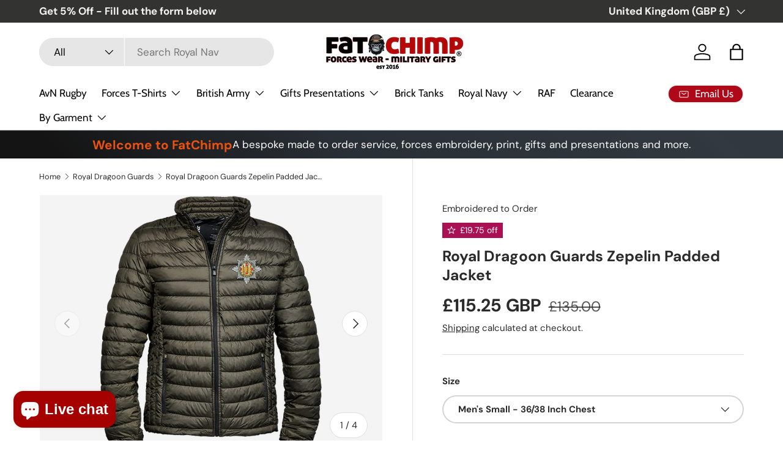

--- FILE ---
content_type: text/html; charset=utf-8
request_url: https://www.fatchimp.co.uk/collections/royal-dragoon-guards/products/royal-dragoon-guards-zepelin-padded-jacket
body_size: 56392
content:
<!doctype html>
<html class="no-js" lang="en" dir="ltr">
<head>
<script src="https://sapi.negate.io/script/WPVTjHD0Jjjw7v+4B6MZ9g==?shop=fat-chimp.myshopify.com"></script><meta charset="utf-8">
<meta name="viewport" content="width=device-width,initial-scale=1">
<title>Royal Dragoon Guards Zepelin Padded Jacket &ndash; Fat Chimp Forces Wear &amp; Gifts</title><link rel="canonical" href="https://www.fatchimp.co.uk/products/royal-dragoon-guards-zepelin-padded-jacket"><link rel="icon" href="//www.fatchimp.co.uk/cdn/shop/files/fat-chimp.png?crop=center&height=48&v=1707785820&width=48" type="image/png">
  <link rel="apple-touch-icon" href="//www.fatchimp.co.uk/cdn/shop/files/fat-chimp.png?crop=center&height=180&v=1707785820&width=180"><meta name="description" content="Our bestselling lightweight, shaped padded jacket has a unique design and is made from high-quality materials. It features an adjustable hem, elastic cuffs, two side pockets, and an inner pocket. Royal Dragoon Guards badge embroidered onto left chest. Material: 300T polyester outer. Polyester padding and lining. Showerproof."><meta property="og:site_name" content="Fat Chimp Forces Wear &amp; Gifts">
<meta property="og:url" content="https://www.fatchimp.co.uk/products/royal-dragoon-guards-zepelin-padded-jacket">
<meta property="og:title" content="Royal Dragoon Guards Zepelin Padded Jacket">
<meta property="og:type" content="product">
<meta property="og:description" content="Our bestselling lightweight, shaped padded jacket has a unique design and is made from high-quality materials. It features an adjustable hem, elastic cuffs, two side pockets, and an inner pocket. Royal Dragoon Guards badge embroidered onto left chest. Material: 300T polyester outer. Polyester padding and lining. Showerproof."><meta property="og:image" content="http://www.fatchimp.co.uk/cdn/shop/files/royal-dragoon-guards-zepelin-olive.jpg?crop=center&height=1200&v=1710418678&width=1200">
  <meta property="og:image:secure_url" content="https://www.fatchimp.co.uk/cdn/shop/files/royal-dragoon-guards-zepelin-olive.jpg?crop=center&height=1200&v=1710418678&width=1200">
  <meta property="og:image:width" content="886">
  <meta property="og:image:height" content="1024"><meta property="og:price:amount" content="115.25">
  <meta property="og:price:currency" content="GBP"><meta name="twitter:site" content="@fatchimp"><meta name="twitter:card" content="summary_large_image">
<meta name="twitter:title" content="Royal Dragoon Guards Zepelin Padded Jacket">
<meta name="twitter:description" content="Our bestselling lightweight, shaped padded jacket has a unique design and is made from high-quality materials. It features an adjustable hem, elastic cuffs, two side pockets, and an inner pocket. Royal Dragoon Guards badge embroidered onto left chest. Material: 300T polyester outer. Polyester padding and lining. Showerproof.">
<link rel="preload" href="//www.fatchimp.co.uk/cdn/shop/t/61/assets/main.css?v=131442039570320275011711273030" as="style"><style data-shopify>
@font-face {
  font-family: "DM Sans";
  font-weight: 400;
  font-style: normal;
  font-display: swap;
  src: url("//www.fatchimp.co.uk/cdn/fonts/dm_sans/dmsans_n4.ec80bd4dd7e1a334c969c265873491ae56018d72.woff2") format("woff2"),
       url("//www.fatchimp.co.uk/cdn/fonts/dm_sans/dmsans_n4.87bdd914d8a61247b911147ae68e754d695c58a6.woff") format("woff");
}
@font-face {
  font-family: "DM Sans";
  font-weight: 700;
  font-style: normal;
  font-display: swap;
  src: url("//www.fatchimp.co.uk/cdn/fonts/dm_sans/dmsans_n7.97e21d81502002291ea1de8aefb79170c6946ce5.woff2") format("woff2"),
       url("//www.fatchimp.co.uk/cdn/fonts/dm_sans/dmsans_n7.af5c214f5116410ca1d53a2090665620e78e2e1b.woff") format("woff");
}
@font-face {
  font-family: "DM Sans";
  font-weight: 400;
  font-style: italic;
  font-display: swap;
  src: url("//www.fatchimp.co.uk/cdn/fonts/dm_sans/dmsans_i4.b8fe05e69ee95d5a53155c346957d8cbf5081c1a.woff2") format("woff2"),
       url("//www.fatchimp.co.uk/cdn/fonts/dm_sans/dmsans_i4.403fe28ee2ea63e142575c0aa47684d65f8c23a0.woff") format("woff");
}
@font-face {
  font-family: "DM Sans";
  font-weight: 700;
  font-style: italic;
  font-display: swap;
  src: url("//www.fatchimp.co.uk/cdn/fonts/dm_sans/dmsans_i7.52b57f7d7342eb7255084623d98ab83fd96e7f9b.woff2") format("woff2"),
       url("//www.fatchimp.co.uk/cdn/fonts/dm_sans/dmsans_i7.d5e14ef18a1d4a8ce78a4187580b4eb1759c2eda.woff") format("woff");
}
@font-face {
  font-family: "DM Sans";
  font-weight: 700;
  font-style: normal;
  font-display: swap;
  src: url("//www.fatchimp.co.uk/cdn/fonts/dm_sans/dmsans_n7.97e21d81502002291ea1de8aefb79170c6946ce5.woff2") format("woff2"),
       url("//www.fatchimp.co.uk/cdn/fonts/dm_sans/dmsans_n7.af5c214f5116410ca1d53a2090665620e78e2e1b.woff") format("woff");
}
@font-face {
  font-family: Cabin;
  font-weight: 400;
  font-style: normal;
  font-display: swap;
  src: url("//www.fatchimp.co.uk/cdn/fonts/cabin/cabin_n4.cefc6494a78f87584a6f312fea532919154f66fe.woff2") format("woff2"),
       url("//www.fatchimp.co.uk/cdn/fonts/cabin/cabin_n4.8c16611b00f59d27f4b27ce4328dfe514ce77517.woff") format("woff");
}
:root {
      --bg-color: 255 255 255 / 1.0;
      --bg-color-og: 255 255 255 / 1.0;
      --heading-color: 42 43 42;
      --text-color: 42 43 42;
      --text-color-og: 42 43 42;
      --scrollbar-color: 42 43 42;
      --link-color: 42 43 42;
      --link-color-og: 42 43 42;
      --star-color: 255 159 28;--swatch-border-color-default: 212 213 212;
        --swatch-border-color-active: 149 149 149;
        --swatch-card-size: 24px;
        --swatch-variant-picker-size: 64px;--color-scheme-1-bg: 244 244 244 / 1.0;
      --color-scheme-1-grad: linear-gradient(180deg, rgba(244, 244, 244, 1), rgba(244, 244, 244, 1) 100%);
      --color-scheme-1-heading: 42 43 42;
      --color-scheme-1-text: 42 43 42;
      --color-scheme-1-btn-bg: 255 88 13;
      --color-scheme-1-btn-text: 255 255 255;
      --color-scheme-1-btn-bg-hover: 255 124 64;--color-scheme-2-bg: 42 43 42 / 1.0;
      --color-scheme-2-grad: linear-gradient(225deg, rgba(51, 59, 67, 0.88) 8%, rgba(41, 47, 54, 1) 56%, rgba(20, 20, 20, 1) 92%);
      --color-scheme-2-heading: 236 83 15;
      --color-scheme-2-text: 255 255 255;
      --color-scheme-2-btn-bg: 255 88 13;
      --color-scheme-2-btn-text: 255 255 255;
      --color-scheme-2-btn-bg-hover: 255 124 64;--color-scheme-3-bg: 255 88 13 / 1.0;
      --color-scheme-3-grad: linear-gradient(46deg, rgba(234, 73, 0, 1) 8%, rgba(234, 73, 0, 1) 32%, rgba(255, 88, 13, 0.88) 92%);
      --color-scheme-3-heading: 255 255 255;
      --color-scheme-3-text: 255 255 255;
      --color-scheme-3-btn-bg: 42 43 42;
      --color-scheme-3-btn-text: 255 255 255;
      --color-scheme-3-btn-bg-hover: 82 83 82;

      --drawer-bg-color: 255 255 255 / 1.0;
      --drawer-text-color: 42 43 42;

      --panel-bg-color: 244 241 241 / 1.0;
      --panel-heading-color: 42 43 42;
      --panel-text-color: 42 43 42;

      --in-stock-text-color: 44 126 63;
      --low-stock-text-color: 210 134 26;
      --very-low-stock-text-color: 180 12 28;
      --no-stock-text-color: 119 119 119;
      --no-stock-backordered-text-color: 119 119 119;

      --error-bg-color: 252 237 238;
      --error-text-color: 180 12 28;
      --success-bg-color: 232 246 234;
      --success-text-color: 44 126 63;
      --info-bg-color: 228 237 250;
      --info-text-color: 26 102 210;

      --heading-font-family: "DM Sans", sans-serif;
      --heading-font-style: normal;
      --heading-font-weight: 700;
      --heading-scale-start: 4;

      --navigation-font-family: Cabin, sans-serif;
      --navigation-font-style: normal;
      --navigation-font-weight: 400;--heading-text-transform: none;
--subheading-text-transform: none;
      --body-font-family: "DM Sans", sans-serif;
      --body-font-style: normal;
      --body-font-weight: 400;
      --body-font-size: 17;

      --section-gap: 48;
      --heading-gap: calc(8 * var(--space-unit));--grid-column-gap: 20px;--btn-bg-color: 180 12 28;
      --btn-bg-hover-color: 203 51 66;
      --btn-text-color: 255 255 255;
      --btn-bg-color-og: 180 12 28;
      --btn-text-color-og: 255 255 255;
      --btn-alt-bg-color: 180 12 28;
      --btn-alt-bg-alpha: 1.0;
      --btn-alt-text-color: 244 241 241;
      --btn-border-width: 2px;
      --btn-padding-y: 12px;

      
      --btn-border-radius: 28px;
      

      --btn-lg-border-radius: 50%;
      --btn-icon-border-radius: 50%;
      --input-with-btn-inner-radius: var(--btn-border-radius);

      --input-bg-color: 255 255 255 / 1.0;
      --input-text-color: 42 43 42;
      --input-border-width: 2px;
      --input-border-radius: 26px;
      --textarea-border-radius: 12px;
      --input-border-radius: 28px;
      --input-lg-border-radius: 34px;
      --input-bg-color-diff-3: #f7f7f7;
      --input-bg-color-diff-6: #f0f0f0;

      --modal-border-radius: 16px;
      --modal-overlay-color: 0 0 0;
      --modal-overlay-opacity: 0.4;
      --drawer-border-radius: 16px;
      --overlay-border-radius: 0px;--sale-label-bg-color: 170 17 85;
      --sale-label-text-color: 255 255 255;--sold-out-label-bg-color: 42 43 42;
      --sold-out-label-text-color: 255 255 255;--new-label-bg-color: 127 184 0;
      --new-label-text-color: 255 255 255;--preorder-label-bg-color: 0 166 237;
      --preorder-label-text-color: 255 255 255;

      --page-width: 1260px;
      --gutter-sm: 20px;
      --gutter-md: 32px;
      --gutter-lg: 64px;

      --payment-terms-bg-color: #ffffff;

      --coll-card-bg-color: #F9F9F9;
      --coll-card-border-color: #f2f2f2;--card-bg-color: #ffffff;
      --card-text-color: 38 38 43;
      --card-border-color: #ec530f;--blend-bg-color: #f4f4f4;
        
          --aos-animate-duration: 0.6s;
        

        
          --aos-min-width: 0;
        
      

      --reading-width: 48em;
    }

    @media (max-width: 769px) {
      :root {
        --reading-width: 36em;
      }
    }
  </style><link rel="stylesheet" href="//www.fatchimp.co.uk/cdn/shop/t/61/assets/main.css?v=131442039570320275011711273030">
  <script src="//www.fatchimp.co.uk/cdn/shop/t/61/assets/main.js?v=76973528970219100101728896081" defer="defer"></script><link rel="preload" href="//www.fatchimp.co.uk/cdn/fonts/dm_sans/dmsans_n4.ec80bd4dd7e1a334c969c265873491ae56018d72.woff2" as="font" type="font/woff2" crossorigin fetchpriority="high"><link rel="preload" href="//www.fatchimp.co.uk/cdn/fonts/dm_sans/dmsans_n7.97e21d81502002291ea1de8aefb79170c6946ce5.woff2" as="font" type="font/woff2" crossorigin fetchpriority="high"><script>window.performance && window.performance.mark && window.performance.mark('shopify.content_for_header.start');</script><meta name="facebook-domain-verification" content="91lnbm5xh3hfxl9m3fcxwt9z99xseu">
<meta id="shopify-digital-wallet" name="shopify-digital-wallet" content="/8554684/digital_wallets/dialog">
<meta name="shopify-checkout-api-token" content="34ebf6b78ea651b5edf88433c8110292">
<meta id="in-context-paypal-metadata" data-shop-id="8554684" data-venmo-supported="false" data-environment="production" data-locale="en_US" data-paypal-v4="true" data-currency="GBP">
<link rel="alternate" type="application/json+oembed" href="https://www.fatchimp.co.uk/products/royal-dragoon-guards-zepelin-padded-jacket.oembed">
<script async="async" src="/checkouts/internal/preloads.js?locale=en-GB"></script>
<link rel="preconnect" href="https://shop.app" crossorigin="anonymous">
<script async="async" src="https://shop.app/checkouts/internal/preloads.js?locale=en-GB&shop_id=8554684" crossorigin="anonymous"></script>
<script id="apple-pay-shop-capabilities" type="application/json">{"shopId":8554684,"countryCode":"GB","currencyCode":"GBP","merchantCapabilities":["supports3DS"],"merchantId":"gid:\/\/shopify\/Shop\/8554684","merchantName":"Fat Chimp Forces Wear \u0026 Gifts","requiredBillingContactFields":["postalAddress","email","phone"],"requiredShippingContactFields":["postalAddress","email","phone"],"shippingType":"shipping","supportedNetworks":["visa","maestro","masterCard","amex","discover","elo"],"total":{"type":"pending","label":"Fat Chimp Forces Wear \u0026 Gifts","amount":"1.00"},"shopifyPaymentsEnabled":true,"supportsSubscriptions":true}</script>
<script id="shopify-features" type="application/json">{"accessToken":"34ebf6b78ea651b5edf88433c8110292","betas":["rich-media-storefront-analytics"],"domain":"www.fatchimp.co.uk","predictiveSearch":true,"shopId":8554684,"locale":"en"}</script>
<script>var Shopify = Shopify || {};
Shopify.shop = "fat-chimp.myshopify.com";
Shopify.locale = "en";
Shopify.currency = {"active":"GBP","rate":"1.0"};
Shopify.country = "GB";
Shopify.theme = {"name":"Enterprise | SCPO 24\/03\/2024","id":166397280557,"schema_name":"Enterprise","schema_version":"1.4.2","theme_store_id":1657,"role":"main"};
Shopify.theme.handle = "null";
Shopify.theme.style = {"id":null,"handle":null};
Shopify.cdnHost = "www.fatchimp.co.uk/cdn";
Shopify.routes = Shopify.routes || {};
Shopify.routes.root = "/";</script>
<script type="module">!function(o){(o.Shopify=o.Shopify||{}).modules=!0}(window);</script>
<script>!function(o){function n(){var o=[];function n(){o.push(Array.prototype.slice.apply(arguments))}return n.q=o,n}var t=o.Shopify=o.Shopify||{};t.loadFeatures=n(),t.autoloadFeatures=n()}(window);</script>
<script>
  window.ShopifyPay = window.ShopifyPay || {};
  window.ShopifyPay.apiHost = "shop.app\/pay";
  window.ShopifyPay.redirectState = null;
</script>
<script id="shop-js-analytics" type="application/json">{"pageType":"product"}</script>
<script defer="defer" async type="module" src="//www.fatchimp.co.uk/cdn/shopifycloud/shop-js/modules/v2/client.init-shop-cart-sync_BT-GjEfc.en.esm.js"></script>
<script defer="defer" async type="module" src="//www.fatchimp.co.uk/cdn/shopifycloud/shop-js/modules/v2/chunk.common_D58fp_Oc.esm.js"></script>
<script defer="defer" async type="module" src="//www.fatchimp.co.uk/cdn/shopifycloud/shop-js/modules/v2/chunk.modal_xMitdFEc.esm.js"></script>
<script type="module">
  await import("//www.fatchimp.co.uk/cdn/shopifycloud/shop-js/modules/v2/client.init-shop-cart-sync_BT-GjEfc.en.esm.js");
await import("//www.fatchimp.co.uk/cdn/shopifycloud/shop-js/modules/v2/chunk.common_D58fp_Oc.esm.js");
await import("//www.fatchimp.co.uk/cdn/shopifycloud/shop-js/modules/v2/chunk.modal_xMitdFEc.esm.js");

  window.Shopify.SignInWithShop?.initShopCartSync?.({"fedCMEnabled":true,"windoidEnabled":true});

</script>
<script defer="defer" async type="module" src="//www.fatchimp.co.uk/cdn/shopifycloud/shop-js/modules/v2/client.payment-terms_Ci9AEqFq.en.esm.js"></script>
<script defer="defer" async type="module" src="//www.fatchimp.co.uk/cdn/shopifycloud/shop-js/modules/v2/chunk.common_D58fp_Oc.esm.js"></script>
<script defer="defer" async type="module" src="//www.fatchimp.co.uk/cdn/shopifycloud/shop-js/modules/v2/chunk.modal_xMitdFEc.esm.js"></script>
<script type="module">
  await import("//www.fatchimp.co.uk/cdn/shopifycloud/shop-js/modules/v2/client.payment-terms_Ci9AEqFq.en.esm.js");
await import("//www.fatchimp.co.uk/cdn/shopifycloud/shop-js/modules/v2/chunk.common_D58fp_Oc.esm.js");
await import("//www.fatchimp.co.uk/cdn/shopifycloud/shop-js/modules/v2/chunk.modal_xMitdFEc.esm.js");

  
</script>
<script>
  window.Shopify = window.Shopify || {};
  if (!window.Shopify.featureAssets) window.Shopify.featureAssets = {};
  window.Shopify.featureAssets['shop-js'] = {"shop-cart-sync":["modules/v2/client.shop-cart-sync_DZOKe7Ll.en.esm.js","modules/v2/chunk.common_D58fp_Oc.esm.js","modules/v2/chunk.modal_xMitdFEc.esm.js"],"init-fed-cm":["modules/v2/client.init-fed-cm_B6oLuCjv.en.esm.js","modules/v2/chunk.common_D58fp_Oc.esm.js","modules/v2/chunk.modal_xMitdFEc.esm.js"],"shop-cash-offers":["modules/v2/client.shop-cash-offers_D2sdYoxE.en.esm.js","modules/v2/chunk.common_D58fp_Oc.esm.js","modules/v2/chunk.modal_xMitdFEc.esm.js"],"shop-login-button":["modules/v2/client.shop-login-button_QeVjl5Y3.en.esm.js","modules/v2/chunk.common_D58fp_Oc.esm.js","modules/v2/chunk.modal_xMitdFEc.esm.js"],"pay-button":["modules/v2/client.pay-button_DXTOsIq6.en.esm.js","modules/v2/chunk.common_D58fp_Oc.esm.js","modules/v2/chunk.modal_xMitdFEc.esm.js"],"shop-button":["modules/v2/client.shop-button_DQZHx9pm.en.esm.js","modules/v2/chunk.common_D58fp_Oc.esm.js","modules/v2/chunk.modal_xMitdFEc.esm.js"],"avatar":["modules/v2/client.avatar_BTnouDA3.en.esm.js"],"init-windoid":["modules/v2/client.init-windoid_CR1B-cfM.en.esm.js","modules/v2/chunk.common_D58fp_Oc.esm.js","modules/v2/chunk.modal_xMitdFEc.esm.js"],"init-shop-for-new-customer-accounts":["modules/v2/client.init-shop-for-new-customer-accounts_C_vY_xzh.en.esm.js","modules/v2/client.shop-login-button_QeVjl5Y3.en.esm.js","modules/v2/chunk.common_D58fp_Oc.esm.js","modules/v2/chunk.modal_xMitdFEc.esm.js"],"init-shop-email-lookup-coordinator":["modules/v2/client.init-shop-email-lookup-coordinator_BI7n9ZSv.en.esm.js","modules/v2/chunk.common_D58fp_Oc.esm.js","modules/v2/chunk.modal_xMitdFEc.esm.js"],"init-shop-cart-sync":["modules/v2/client.init-shop-cart-sync_BT-GjEfc.en.esm.js","modules/v2/chunk.common_D58fp_Oc.esm.js","modules/v2/chunk.modal_xMitdFEc.esm.js"],"shop-toast-manager":["modules/v2/client.shop-toast-manager_DiYdP3xc.en.esm.js","modules/v2/chunk.common_D58fp_Oc.esm.js","modules/v2/chunk.modal_xMitdFEc.esm.js"],"init-customer-accounts":["modules/v2/client.init-customer-accounts_D9ZNqS-Q.en.esm.js","modules/v2/client.shop-login-button_QeVjl5Y3.en.esm.js","modules/v2/chunk.common_D58fp_Oc.esm.js","modules/v2/chunk.modal_xMitdFEc.esm.js"],"init-customer-accounts-sign-up":["modules/v2/client.init-customer-accounts-sign-up_iGw4briv.en.esm.js","modules/v2/client.shop-login-button_QeVjl5Y3.en.esm.js","modules/v2/chunk.common_D58fp_Oc.esm.js","modules/v2/chunk.modal_xMitdFEc.esm.js"],"shop-follow-button":["modules/v2/client.shop-follow-button_CqMgW2wH.en.esm.js","modules/v2/chunk.common_D58fp_Oc.esm.js","modules/v2/chunk.modal_xMitdFEc.esm.js"],"checkout-modal":["modules/v2/client.checkout-modal_xHeaAweL.en.esm.js","modules/v2/chunk.common_D58fp_Oc.esm.js","modules/v2/chunk.modal_xMitdFEc.esm.js"],"shop-login":["modules/v2/client.shop-login_D91U-Q7h.en.esm.js","modules/v2/chunk.common_D58fp_Oc.esm.js","modules/v2/chunk.modal_xMitdFEc.esm.js"],"lead-capture":["modules/v2/client.lead-capture_BJmE1dJe.en.esm.js","modules/v2/chunk.common_D58fp_Oc.esm.js","modules/v2/chunk.modal_xMitdFEc.esm.js"],"payment-terms":["modules/v2/client.payment-terms_Ci9AEqFq.en.esm.js","modules/v2/chunk.common_D58fp_Oc.esm.js","modules/v2/chunk.modal_xMitdFEc.esm.js"]};
</script>
<script>(function() {
  var isLoaded = false;
  function asyncLoad() {
    if (isLoaded) return;
    isLoaded = true;
    var urls = ["https:\/\/ecommplugins-scripts.trustpilot.com\/v2.1\/js\/header.min.js?settings=eyJrZXkiOiJ0N2xTMXpWeXhQcEFtYlE5IiwicyI6InNrdSJ9\u0026v=2.5\u0026shop=fat-chimp.myshopify.com","https:\/\/ecommplugins-trustboxsettings.trustpilot.com\/fat-chimp.myshopify.com.js?settings=1742597702413\u0026shop=fat-chimp.myshopify.com","https:\/\/widget.trustpilot.com\/bootstrap\/v5\/tp.widget.sync.bootstrap.min.js?shop=fat-chimp.myshopify.com","https:\/\/ecommplugins-scripts.trustpilot.com\/v2.1\/js\/success.min.js?settings=eyJrZXkiOiJ0N2xTMXpWeXhQcEFtYlE5IiwicyI6InNrdSIsInQiOlsib3JkZXJzL2Z1bGZpbGxlZCJdLCJ2IjoiIiwiYSI6IlNob3BpZnktMjAyMS0wNCJ9\u0026shop=fat-chimp.myshopify.com"];
    for (var i = 0; i < urls.length; i++) {
      var s = document.createElement('script');
      s.type = 'text/javascript';
      s.async = true;
      s.src = urls[i];
      var x = document.getElementsByTagName('script')[0];
      x.parentNode.insertBefore(s, x);
    }
  };
  if(window.attachEvent) {
    window.attachEvent('onload', asyncLoad);
  } else {
    window.addEventListener('load', asyncLoad, false);
  }
})();</script>
<script id="__st">var __st={"a":8554684,"offset":0,"reqid":"63e3dbd5-5fbc-417f-a49b-117831bf052c-1769111876","pageurl":"www.fatchimp.co.uk\/collections\/royal-dragoon-guards\/products\/royal-dragoon-guards-zepelin-padded-jacket","u":"0e92b63918df","p":"product","rtyp":"product","rid":8744110063917};</script>
<script>window.ShopifyPaypalV4VisibilityTracking = true;</script>
<script id="captcha-bootstrap">!function(){'use strict';const t='contact',e='account',n='new_comment',o=[[t,t],['blogs',n],['comments',n],[t,'customer']],c=[[e,'customer_login'],[e,'guest_login'],[e,'recover_customer_password'],[e,'create_customer']],r=t=>t.map((([t,e])=>`form[action*='/${t}']:not([data-nocaptcha='true']) input[name='form_type'][value='${e}']`)).join(','),a=t=>()=>t?[...document.querySelectorAll(t)].map((t=>t.form)):[];function s(){const t=[...o],e=r(t);return a(e)}const i='password',u='form_key',d=['recaptcha-v3-token','g-recaptcha-response','h-captcha-response',i],f=()=>{try{return window.sessionStorage}catch{return}},m='__shopify_v',_=t=>t.elements[u];function p(t,e,n=!1){try{const o=window.sessionStorage,c=JSON.parse(o.getItem(e)),{data:r}=function(t){const{data:e,action:n}=t;return t[m]||n?{data:e,action:n}:{data:t,action:n}}(c);for(const[e,n]of Object.entries(r))t.elements[e]&&(t.elements[e].value=n);n&&o.removeItem(e)}catch(o){console.error('form repopulation failed',{error:o})}}const l='form_type',E='cptcha';function T(t){t.dataset[E]=!0}const w=window,h=w.document,L='Shopify',v='ce_forms',y='captcha';let A=!1;((t,e)=>{const n=(g='f06e6c50-85a8-45c8-87d0-21a2b65856fe',I='https://cdn.shopify.com/shopifycloud/storefront-forms-hcaptcha/ce_storefront_forms_captcha_hcaptcha.v1.5.2.iife.js',D={infoText:'Protected by hCaptcha',privacyText:'Privacy',termsText:'Terms'},(t,e,n)=>{const o=w[L][v],c=o.bindForm;if(c)return c(t,g,e,D).then(n);var r;o.q.push([[t,g,e,D],n]),r=I,A||(h.body.append(Object.assign(h.createElement('script'),{id:'captcha-provider',async:!0,src:r})),A=!0)});var g,I,D;w[L]=w[L]||{},w[L][v]=w[L][v]||{},w[L][v].q=[],w[L][y]=w[L][y]||{},w[L][y].protect=function(t,e){n(t,void 0,e),T(t)},Object.freeze(w[L][y]),function(t,e,n,w,h,L){const[v,y,A,g]=function(t,e,n){const i=e?o:[],u=t?c:[],d=[...i,...u],f=r(d),m=r(i),_=r(d.filter((([t,e])=>n.includes(e))));return[a(f),a(m),a(_),s()]}(w,h,L),I=t=>{const e=t.target;return e instanceof HTMLFormElement?e:e&&e.form},D=t=>v().includes(t);t.addEventListener('submit',(t=>{const e=I(t);if(!e)return;const n=D(e)&&!e.dataset.hcaptchaBound&&!e.dataset.recaptchaBound,o=_(e),c=g().includes(e)&&(!o||!o.value);(n||c)&&t.preventDefault(),c&&!n&&(function(t){try{if(!f())return;!function(t){const e=f();if(!e)return;const n=_(t);if(!n)return;const o=n.value;o&&e.removeItem(o)}(t);const e=Array.from(Array(32),(()=>Math.random().toString(36)[2])).join('');!function(t,e){_(t)||t.append(Object.assign(document.createElement('input'),{type:'hidden',name:u})),t.elements[u].value=e}(t,e),function(t,e){const n=f();if(!n)return;const o=[...t.querySelectorAll(`input[type='${i}']`)].map((({name:t})=>t)),c=[...d,...o],r={};for(const[a,s]of new FormData(t).entries())c.includes(a)||(r[a]=s);n.setItem(e,JSON.stringify({[m]:1,action:t.action,data:r}))}(t,e)}catch(e){console.error('failed to persist form',e)}}(e),e.submit())}));const S=(t,e)=>{t&&!t.dataset[E]&&(n(t,e.some((e=>e===t))),T(t))};for(const o of['focusin','change'])t.addEventListener(o,(t=>{const e=I(t);D(e)&&S(e,y())}));const B=e.get('form_key'),M=e.get(l),P=B&&M;t.addEventListener('DOMContentLoaded',(()=>{const t=y();if(P)for(const e of t)e.elements[l].value===M&&p(e,B);[...new Set([...A(),...v().filter((t=>'true'===t.dataset.shopifyCaptcha))])].forEach((e=>S(e,t)))}))}(h,new URLSearchParams(w.location.search),n,t,e,['guest_login'])})(!0,!0)}();</script>
<script integrity="sha256-4kQ18oKyAcykRKYeNunJcIwy7WH5gtpwJnB7kiuLZ1E=" data-source-attribution="shopify.loadfeatures" defer="defer" src="//www.fatchimp.co.uk/cdn/shopifycloud/storefront/assets/storefront/load_feature-a0a9edcb.js" crossorigin="anonymous"></script>
<script crossorigin="anonymous" defer="defer" src="//www.fatchimp.co.uk/cdn/shopifycloud/storefront/assets/shopify_pay/storefront-65b4c6d7.js?v=20250812"></script>
<script data-source-attribution="shopify.dynamic_checkout.dynamic.init">var Shopify=Shopify||{};Shopify.PaymentButton=Shopify.PaymentButton||{isStorefrontPortableWallets:!0,init:function(){window.Shopify.PaymentButton.init=function(){};var t=document.createElement("script");t.src="https://www.fatchimp.co.uk/cdn/shopifycloud/portable-wallets/latest/portable-wallets.en.js",t.type="module",document.head.appendChild(t)}};
</script>
<script data-source-attribution="shopify.dynamic_checkout.buyer_consent">
  function portableWalletsHideBuyerConsent(e){var t=document.getElementById("shopify-buyer-consent"),n=document.getElementById("shopify-subscription-policy-button");t&&n&&(t.classList.add("hidden"),t.setAttribute("aria-hidden","true"),n.removeEventListener("click",e))}function portableWalletsShowBuyerConsent(e){var t=document.getElementById("shopify-buyer-consent"),n=document.getElementById("shopify-subscription-policy-button");t&&n&&(t.classList.remove("hidden"),t.removeAttribute("aria-hidden"),n.addEventListener("click",e))}window.Shopify?.PaymentButton&&(window.Shopify.PaymentButton.hideBuyerConsent=portableWalletsHideBuyerConsent,window.Shopify.PaymentButton.showBuyerConsent=portableWalletsShowBuyerConsent);
</script>
<script data-source-attribution="shopify.dynamic_checkout.cart.bootstrap">document.addEventListener("DOMContentLoaded",(function(){function t(){return document.querySelector("shopify-accelerated-checkout-cart, shopify-accelerated-checkout")}if(t())Shopify.PaymentButton.init();else{new MutationObserver((function(e,n){t()&&(Shopify.PaymentButton.init(),n.disconnect())})).observe(document.body,{childList:!0,subtree:!0})}}));
</script>
<script id='scb4127' type='text/javascript' async='' src='https://www.fatchimp.co.uk/cdn/shopifycloud/privacy-banner/storefront-banner.js'></script><link id="shopify-accelerated-checkout-styles" rel="stylesheet" media="screen" href="https://www.fatchimp.co.uk/cdn/shopifycloud/portable-wallets/latest/accelerated-checkout-backwards-compat.css" crossorigin="anonymous">
<style id="shopify-accelerated-checkout-cart">
        #shopify-buyer-consent {
  margin-top: 1em;
  display: inline-block;
  width: 100%;
}

#shopify-buyer-consent.hidden {
  display: none;
}

#shopify-subscription-policy-button {
  background: none;
  border: none;
  padding: 0;
  text-decoration: underline;
  font-size: inherit;
  cursor: pointer;
}

#shopify-subscription-policy-button::before {
  box-shadow: none;
}

      </style>
<script id="sections-script" data-sections="header,footer" defer="defer" src="//www.fatchimp.co.uk/cdn/shop/t/61/compiled_assets/scripts.js?v=43388"></script>
<script>window.performance && window.performance.mark && window.performance.mark('shopify.content_for_header.end');</script>

<script>
    window.BOLD = window.BOLD || {};
        window.BOLD.options = window.BOLD.options || {};
        window.BOLD.options.settings = window.BOLD.options.settings || {};
        window.BOLD.options.settings.v1_variant_mode = window.BOLD.options.settings.v1_variant_mode || true;
        window.BOLD.options.settings.hybrid_fix_auto_insert_inputs =
        window.BOLD.options.settings.hybrid_fix_auto_insert_inputs || true;
</script>
<script>window.BOLD = window.BOLD || {};
    window.BOLD.common = window.BOLD.common || {};
    window.BOLD.common.Shopify = window.BOLD.common.Shopify || {};
    window.BOLD.common.Shopify.shop = {
      domain: 'www.fatchimp.co.uk',
      permanent_domain: 'fat-chimp.myshopify.com',
      url: 'https://www.fatchimp.co.uk',
      secure_url: 'https://www.fatchimp.co.uk',money_format: "\u0026pound;{{amount}}",currency: "GBP"
    };
    window.BOLD.common.Shopify.customer = {
      id: null,
      tags: null,
    };
    window.BOLD.common.Shopify.cart = {"note":null,"attributes":{},"original_total_price":0,"total_price":0,"total_discount":0,"total_weight":0.0,"item_count":0,"items":[],"requires_shipping":false,"currency":"GBP","items_subtotal_price":0,"cart_level_discount_applications":[],"checkout_charge_amount":0};
    window.BOLD.common.template = 'product';window.BOLD.common.Shopify.formatMoney = function(money, format) {
        function n(t, e) {
            return "undefined" == typeof t ? e : t
        }
        function r(t, e, r, i) {
            if (e = n(e, 2),
                r = n(r, ","),
                i = n(i, "."),
            isNaN(t) || null == t)
                return 0;
            t = (t / 100).toFixed(e);
            var o = t.split(".")
                , a = o[0].replace(/(\d)(?=(\d\d\d)+(?!\d))/g, "$1" + r)
                , s = o[1] ? i + o[1] : "";
            return a + s
        }
        "string" == typeof money && (money = money.replace(".", ""));
        var i = ""
            , o = /\{\{\s*(\w+)\s*\}\}/
            , a = format || window.BOLD.common.Shopify.shop.money_format || window.Shopify.money_format || "$ {{ amount }}";
        switch (a.match(o)[1]) {
            case "amount":
                i = r(money, 2, ",", ".");
                break;
            case "amount_no_decimals":
                i = r(money, 0, ",", ".");
                break;
            case "amount_with_comma_separator":
                i = r(money, 2, ".", ",");
                break;
            case "amount_no_decimals_with_comma_separator":
                i = r(money, 0, ".", ",");
                break;
            case "amount_with_space_separator":
                i = r(money, 2, " ", ",");
                break;
            case "amount_no_decimals_with_space_separator":
                i = r(money, 0, " ", ",");
                break;
            case "amount_with_apostrophe_separator":
                i = r(money, 2, "'", ".");
                break;
        }
        return a.replace(o, i);
    };
    window.BOLD.common.Shopify.saveProduct = function (handle, product) {
      if (typeof handle === 'string' && typeof window.BOLD.common.Shopify.products[handle] === 'undefined') {
        if (typeof product === 'number') {
          window.BOLD.common.Shopify.handles[product] = handle;
          product = { id: product };
        }
        window.BOLD.common.Shopify.products[handle] = product;
      }
    };
    window.BOLD.common.Shopify.saveVariant = function (variant_id, variant) {
      if (typeof variant_id === 'number' && typeof window.BOLD.common.Shopify.variants[variant_id] === 'undefined') {
        window.BOLD.common.Shopify.variants[variant_id] = variant;
      }
    };window.BOLD.common.Shopify.products = window.BOLD.common.Shopify.products || {};
    window.BOLD.common.Shopify.variants = window.BOLD.common.Shopify.variants || {};
    window.BOLD.common.Shopify.handles = window.BOLD.common.Shopify.handles || {};window.BOLD.common.Shopify.handle = "royal-dragoon-guards-zepelin-padded-jacket"
window.BOLD.common.Shopify.saveProduct("royal-dragoon-guards-zepelin-padded-jacket", 8744110063917);window.BOLD.common.Shopify.saveVariant(46955076354349, { product_id: 8744110063917, product_handle: "royal-dragoon-guards-zepelin-padded-jacket", price: 11525, group_id: '', csp_metafield: {}});window.BOLD.common.Shopify.saveVariant(46955076387117, { product_id: 8744110063917, product_handle: "royal-dragoon-guards-zepelin-padded-jacket", price: 11525, group_id: '', csp_metafield: {}});window.BOLD.common.Shopify.saveVariant(46955076419885, { product_id: 8744110063917, product_handle: "royal-dragoon-guards-zepelin-padded-jacket", price: 11525, group_id: '', csp_metafield: {}});window.BOLD.common.Shopify.saveVariant(46955076452653, { product_id: 8744110063917, product_handle: "royal-dragoon-guards-zepelin-padded-jacket", price: 11525, group_id: '', csp_metafield: {}});window.BOLD.common.Shopify.saveVariant(46955076485421, { product_id: 8744110063917, product_handle: "royal-dragoon-guards-zepelin-padded-jacket", price: 11525, group_id: '', csp_metafield: {}});window.BOLD.common.Shopify.saveVariant(46955076518189, { product_id: 8744110063917, product_handle: "royal-dragoon-guards-zepelin-padded-jacket", price: 11525, group_id: '', csp_metafield: {}});window.BOLD.common.Shopify.saveVariant(46955076550957, { product_id: 8744110063917, product_handle: "royal-dragoon-guards-zepelin-padded-jacket", price: 11525, group_id: '', csp_metafield: {}});window.BOLD.common.Shopify.saveVariant(46955076583725, { product_id: 8744110063917, product_handle: "royal-dragoon-guards-zepelin-padded-jacket", price: 11525, group_id: '', csp_metafield: {}});window.BOLD.common.Shopify.saveVariant(46955076616493, { product_id: 8744110063917, product_handle: "royal-dragoon-guards-zepelin-padded-jacket", price: 11525, group_id: '', csp_metafield: {}});window.BOLD.common.Shopify.saveVariant(46955076649261, { product_id: 8744110063917, product_handle: "royal-dragoon-guards-zepelin-padded-jacket", price: 11525, group_id: '', csp_metafield: {}});window.BOLD.common.Shopify.saveVariant(46955076682029, { product_id: 8744110063917, product_handle: "royal-dragoon-guards-zepelin-padded-jacket", price: 11525, group_id: '', csp_metafield: {}});window.BOLD.common.Shopify.saveVariant(46955076714797, { product_id: 8744110063917, product_handle: "royal-dragoon-guards-zepelin-padded-jacket", price: 11525, group_id: '', csp_metafield: {}});window.BOLD.common.Shopify.saveVariant(46955076747565, { product_id: 8744110063917, product_handle: "royal-dragoon-guards-zepelin-padded-jacket", price: 11525, group_id: '', csp_metafield: {}});window.BOLD.common.Shopify.saveVariant(46955076780333, { product_id: 8744110063917, product_handle: "royal-dragoon-guards-zepelin-padded-jacket", price: 11525, group_id: '', csp_metafield: {}});window.BOLD.common.Shopify.saveVariant(46955076813101, { product_id: 8744110063917, product_handle: "royal-dragoon-guards-zepelin-padded-jacket", price: 11525, group_id: '', csp_metafield: {}});window.BOLD.common.Shopify.saveVariant(46955076845869, { product_id: 8744110063917, product_handle: "royal-dragoon-guards-zepelin-padded-jacket", price: 11525, group_id: '', csp_metafield: {}});window.BOLD.common.Shopify.saveVariant(46955076878637, { product_id: 8744110063917, product_handle: "royal-dragoon-guards-zepelin-padded-jacket", price: 11525, group_id: '', csp_metafield: {}});window.BOLD.common.Shopify.saveVariant(46955076911405, { product_id: 8744110063917, product_handle: "royal-dragoon-guards-zepelin-padded-jacket", price: 11525, group_id: '', csp_metafield: {}});window.BOLD.common.Shopify.saveVariant(46955076944173, { product_id: 8744110063917, product_handle: "royal-dragoon-guards-zepelin-padded-jacket", price: 11525, group_id: '', csp_metafield: {}});window.BOLD.common.Shopify.saveVariant(46955076976941, { product_id: 8744110063917, product_handle: "royal-dragoon-guards-zepelin-padded-jacket", price: 11525, group_id: '', csp_metafield: {}});window.BOLD.common.Shopify.saveVariant(46955077009709, { product_id: 8744110063917, product_handle: "royal-dragoon-guards-zepelin-padded-jacket", price: 11525, group_id: '', csp_metafield: {}});window.BOLD.common.Shopify.saveVariant(46955077042477, { product_id: 8744110063917, product_handle: "royal-dragoon-guards-zepelin-padded-jacket", price: 11525, group_id: '', csp_metafield: {}});window.BOLD.common.Shopify.saveVariant(46955077075245, { product_id: 8744110063917, product_handle: "royal-dragoon-guards-zepelin-padded-jacket", price: 11525, group_id: '', csp_metafield: {}});window.BOLD.common.Shopify.saveVariant(46955077108013, { product_id: 8744110063917, product_handle: "royal-dragoon-guards-zepelin-padded-jacket", price: 11525, group_id: '', csp_metafield: {}});window.BOLD.apps_installed = {"Product Options":2} || {};window.BOLD.common.Shopify.saveProduct("4th-7th-royal-dragoon-guards-ceramic-mug", 8489507684653);window.BOLD.common.Shopify.saveVariant(45645888815405, { product_id: 8489507684653, product_handle: "4th-7th-royal-dragoon-guards-ceramic-mug", price: 1400, group_id: '', csp_metafield: {}});window.BOLD.common.Shopify.saveProduct("royal-dragoon-guards-ceramic-mug", 8493934641453);window.BOLD.common.Shopify.saveVariant(45656726339885, { product_id: 8493934641453, product_handle: "royal-dragoon-guards-ceramic-mug", price: 1400, group_id: '', csp_metafield: {}});window.BOLD.common.Shopify.saveProduct("royal-dragoon-guards-beanie-hat", 2265299969);window.BOLD.common.Shopify.saveVariant(7421098433, { product_id: 2265299969, product_handle: "royal-dragoon-guards-beanie-hat", price: 2195, group_id: '', csp_metafield: {}});window.BOLD.common.Shopify.saveVariant(7421098497, { product_id: 2265299969, product_handle: "royal-dragoon-guards-beanie-hat", price: 2195, group_id: '', csp_metafield: {}});window.BOLD.common.Shopify.saveVariant(7421098561, { product_id: 2265299969, product_handle: "royal-dragoon-guards-beanie-hat", price: 2195, group_id: '', csp_metafield: {}});window.BOLD.common.Shopify.saveVariant(7421098625, { product_id: 2265299969, product_handle: "royal-dragoon-guards-beanie-hat", price: 2195, group_id: '', csp_metafield: {}});window.BOLD.common.Shopify.saveVariant(7421098689, { product_id: 2265299969, product_handle: "royal-dragoon-guards-beanie-hat", price: 2195, group_id: '', csp_metafield: {}});window.BOLD.common.Shopify.saveProduct("royal-dragoon-guards-embroidered-sports-vest-1", 8743711408429);window.BOLD.common.Shopify.saveVariant(46953432842541, { product_id: 8743711408429, product_handle: "royal-dragoon-guards-embroidered-sports-vest-1", price: 2195, group_id: '', csp_metafield: {}});window.BOLD.common.Shopify.saveVariant(46953432875309, { product_id: 8743711408429, product_handle: "royal-dragoon-guards-embroidered-sports-vest-1", price: 2195, group_id: '', csp_metafield: {}});window.BOLD.common.Shopify.saveVariant(46953432908077, { product_id: 8743711408429, product_handle: "royal-dragoon-guards-embroidered-sports-vest-1", price: 2195, group_id: '', csp_metafield: {}});window.BOLD.common.Shopify.saveVariant(46953432940845, { product_id: 8743711408429, product_handle: "royal-dragoon-guards-embroidered-sports-vest-1", price: 2195, group_id: '', csp_metafield: {}});window.BOLD.common.Shopify.saveVariant(46953432973613, { product_id: 8743711408429, product_handle: "royal-dragoon-guards-embroidered-sports-vest-1", price: 2195, group_id: '', csp_metafield: {}});window.BOLD.common.Shopify.saveVariant(46953433006381, { product_id: 8743711408429, product_handle: "royal-dragoon-guards-embroidered-sports-vest-1", price: 2195, group_id: '', csp_metafield: {}});window.BOLD.common.Shopify.saveVariant(46953433039149, { product_id: 8743711408429, product_handle: "royal-dragoon-guards-embroidered-sports-vest-1", price: 2195, group_id: '', csp_metafield: {}});window.BOLD.common.Shopify.saveVariant(46953433071917, { product_id: 8743711408429, product_handle: "royal-dragoon-guards-embroidered-sports-vest-1", price: 2195, group_id: '', csp_metafield: {}});window.BOLD.common.Shopify.saveVariant(46953433104685, { product_id: 8743711408429, product_handle: "royal-dragoon-guards-embroidered-sports-vest-1", price: 2195, group_id: '', csp_metafield: {}});window.BOLD.common.Shopify.saveVariant(46953433137453, { product_id: 8743711408429, product_handle: "royal-dragoon-guards-embroidered-sports-vest-1", price: 2195, group_id: '', csp_metafield: {}});window.BOLD.common.Shopify.saveVariant(46953433170221, { product_id: 8743711408429, product_handle: "royal-dragoon-guards-embroidered-sports-vest-1", price: 2195, group_id: '', csp_metafield: {}});window.BOLD.common.Shopify.saveVariant(46953433202989, { product_id: 8743711408429, product_handle: "royal-dragoon-guards-embroidered-sports-vest-1", price: 2195, group_id: '', csp_metafield: {}});window.BOLD.common.Shopify.saveVariant(46953433235757, { product_id: 8743711408429, product_handle: "royal-dragoon-guards-embroidered-sports-vest-1", price: 2195, group_id: '', csp_metafield: {}});window.BOLD.common.Shopify.saveVariant(46953433268525, { product_id: 8743711408429, product_handle: "royal-dragoon-guards-embroidered-sports-vest-1", price: 2195, group_id: '', csp_metafield: {}});window.BOLD.common.Shopify.saveVariant(46953433301293, { product_id: 8743711408429, product_handle: "royal-dragoon-guards-embroidered-sports-vest-1", price: 2195, group_id: '', csp_metafield: {}});window.BOLD.common.Shopify.saveVariant(46953433334061, { product_id: 8743711408429, product_handle: "royal-dragoon-guards-embroidered-sports-vest-1", price: 2195, group_id: '', csp_metafield: {}});window.BOLD.common.Shopify.saveVariant(46953433366829, { product_id: 8743711408429, product_handle: "royal-dragoon-guards-embroidered-sports-vest-1", price: 2195, group_id: '', csp_metafield: {}});window.BOLD.common.Shopify.saveVariant(46953433399597, { product_id: 8743711408429, product_handle: "royal-dragoon-guards-embroidered-sports-vest-1", price: 2195, group_id: '', csp_metafield: {}});window.BOLD.common.Shopify.saveVariant(46953433432365, { product_id: 8743711408429, product_handle: "royal-dragoon-guards-embroidered-sports-vest-1", price: 2195, group_id: '', csp_metafield: {}});window.BOLD.common.Shopify.saveVariant(46953433465133, { product_id: 8743711408429, product_handle: "royal-dragoon-guards-embroidered-sports-vest-1", price: 2195, group_id: '', csp_metafield: {}});window.BOLD.common.Shopify.saveVariant(46953433497901, { product_id: 8743711408429, product_handle: "royal-dragoon-guards-embroidered-sports-vest-1", price: 2195, group_id: '', csp_metafield: {}});window.BOLD.common.Shopify.saveVariant(46953433530669, { product_id: 8743711408429, product_handle: "royal-dragoon-guards-embroidered-sports-vest-1", price: 2195, group_id: '', csp_metafield: {}});window.BOLD.common.Shopify.saveVariant(46953433563437, { product_id: 8743711408429, product_handle: "royal-dragoon-guards-embroidered-sports-vest-1", price: 2195, group_id: '', csp_metafield: {}});window.BOLD.common.Shopify.saveVariant(46953433596205, { product_id: 8743711408429, product_handle: "royal-dragoon-guards-embroidered-sports-vest-1", price: 2195, group_id: '', csp_metafield: {}});window.BOLD.common.Shopify.saveVariant(46953433628973, { product_id: 8743711408429, product_handle: "royal-dragoon-guards-embroidered-sports-vest-1", price: 2195, group_id: '', csp_metafield: {}});window.BOLD.common.Shopify.saveVariant(46953433661741, { product_id: 8743711408429, product_handle: "royal-dragoon-guards-embroidered-sports-vest-1", price: 2195, group_id: '', csp_metafield: {}});window.BOLD.common.Shopify.saveVariant(46953433694509, { product_id: 8743711408429, product_handle: "royal-dragoon-guards-embroidered-sports-vest-1", price: 2195, group_id: '', csp_metafield: {}});window.BOLD.common.Shopify.saveVariant(46953433727277, { product_id: 8743711408429, product_handle: "royal-dragoon-guards-embroidered-sports-vest-1", price: 2195, group_id: '', csp_metafield: {}});window.BOLD.common.Shopify.saveVariant(46953433760045, { product_id: 8743711408429, product_handle: "royal-dragoon-guards-embroidered-sports-vest-1", price: 2195, group_id: '', csp_metafield: {}});window.BOLD.common.Shopify.saveVariant(46953433792813, { product_id: 8743711408429, product_handle: "royal-dragoon-guards-embroidered-sports-vest-1", price: 2195, group_id: '', csp_metafield: {}});window.BOLD.common.Shopify.saveVariant(46953433825581, { product_id: 8743711408429, product_handle: "royal-dragoon-guards-embroidered-sports-vest-1", price: 2195, group_id: '', csp_metafield: {}});window.BOLD.common.Shopify.saveVariant(46953433858349, { product_id: 8743711408429, product_handle: "royal-dragoon-guards-embroidered-sports-vest-1", price: 2195, group_id: '', csp_metafield: {}});window.BOLD.common.Shopify.saveVariant(46953433891117, { product_id: 8743711408429, product_handle: "royal-dragoon-guards-embroidered-sports-vest-1", price: 2195, group_id: '', csp_metafield: {}});window.BOLD.common.Shopify.saveVariant(46953433923885, { product_id: 8743711408429, product_handle: "royal-dragoon-guards-embroidered-sports-vest-1", price: 2195, group_id: '', csp_metafield: {}});window.BOLD.common.Shopify.saveVariant(46953433956653, { product_id: 8743711408429, product_handle: "royal-dragoon-guards-embroidered-sports-vest-1", price: 2195, group_id: '', csp_metafield: {}});window.BOLD.common.Shopify.saveVariant(46953433989421, { product_id: 8743711408429, product_handle: "royal-dragoon-guards-embroidered-sports-vest-1", price: 2195, group_id: '', csp_metafield: {}});window.BOLD.common.Shopify.saveVariant(46953434022189, { product_id: 8743711408429, product_handle: "royal-dragoon-guards-embroidered-sports-vest-1", price: 2195, group_id: '', csp_metafield: {}});window.BOLD.common.Shopify.saveVariant(46953434054957, { product_id: 8743711408429, product_handle: "royal-dragoon-guards-embroidered-sports-vest-1", price: 2195, group_id: '', csp_metafield: {}});window.BOLD.common.Shopify.saveVariant(46953434120493, { product_id: 8743711408429, product_handle: "royal-dragoon-guards-embroidered-sports-vest-1", price: 2195, group_id: '', csp_metafield: {}});window.BOLD.common.Shopify.saveVariant(46953434153261, { product_id: 8743711408429, product_handle: "royal-dragoon-guards-embroidered-sports-vest-1", price: 2195, group_id: '', csp_metafield: {}});window.BOLD.common.Shopify.saveProduct("royal-armoured-corps-rac-printed-t-shirt", 559964717088);window.BOLD.common.Shopify.saveVariant(6059474223136, { product_id: 559964717088, product_handle: "royal-armoured-corps-rac-printed-t-shirt", price: 2395, group_id: '', csp_metafield: {}});window.BOLD.common.Shopify.saveVariant(6059474255904, { product_id: 559964717088, product_handle: "royal-armoured-corps-rac-printed-t-shirt", price: 2395, group_id: '', csp_metafield: {}});window.BOLD.common.Shopify.saveVariant(6059474288672, { product_id: 559964717088, product_handle: "royal-armoured-corps-rac-printed-t-shirt", price: 2395, group_id: '', csp_metafield: {}});window.BOLD.common.Shopify.saveVariant(6059474321440, { product_id: 559964717088, product_handle: "royal-armoured-corps-rac-printed-t-shirt", price: 2395, group_id: '', csp_metafield: {}});window.BOLD.common.Shopify.saveVariant(6059474354208, { product_id: 559964717088, product_handle: "royal-armoured-corps-rac-printed-t-shirt", price: 2395, group_id: '', csp_metafield: {}});window.BOLD.common.Shopify.saveVariant(6059474386976, { product_id: 559964717088, product_handle: "royal-armoured-corps-rac-printed-t-shirt", price: 2395, group_id: '', csp_metafield: {}});window.BOLD.common.Shopify.saveVariant(6059474419744, { product_id: 559964717088, product_handle: "royal-armoured-corps-rac-printed-t-shirt", price: 2395, group_id: '', csp_metafield: {}});window.BOLD.common.Shopify.saveVariant(6059474452512, { product_id: 559964717088, product_handle: "royal-armoured-corps-rac-printed-t-shirt", price: 2395, group_id: '', csp_metafield: {}});window.BOLD.common.Shopify.saveVariant(6059474485280, { product_id: 559964717088, product_handle: "royal-armoured-corps-rac-printed-t-shirt", price: 2395, group_id: '', csp_metafield: {}});window.BOLD.common.Shopify.saveVariant(6059474518048, { product_id: 559964717088, product_handle: "royal-armoured-corps-rac-printed-t-shirt", price: 2395, group_id: '', csp_metafield: {}});window.BOLD.common.Shopify.saveVariant(6059474550816, { product_id: 559964717088, product_handle: "royal-armoured-corps-rac-printed-t-shirt", price: 2395, group_id: '', csp_metafield: {}});window.BOLD.common.Shopify.saveVariant(6059474583584, { product_id: 559964717088, product_handle: "royal-armoured-corps-rac-printed-t-shirt", price: 2395, group_id: '', csp_metafield: {}});window.BOLD.common.Shopify.saveVariant(6059474616352, { product_id: 559964717088, product_handle: "royal-armoured-corps-rac-printed-t-shirt", price: 2395, group_id: '', csp_metafield: {}});window.BOLD.common.Shopify.saveVariant(6059474649120, { product_id: 559964717088, product_handle: "royal-armoured-corps-rac-printed-t-shirt", price: 2395, group_id: '', csp_metafield: {}});window.BOLD.common.Shopify.saveVariant(6059474681888, { product_id: 559964717088, product_handle: "royal-armoured-corps-rac-printed-t-shirt", price: 2395, group_id: '', csp_metafield: {}});window.BOLD.common.Shopify.saveVariant(6059474714656, { product_id: 559964717088, product_handle: "royal-armoured-corps-rac-printed-t-shirt", price: 2395, group_id: '', csp_metafield: {}});window.BOLD.common.Shopify.saveVariant(6059474747424, { product_id: 559964717088, product_handle: "royal-armoured-corps-rac-printed-t-shirt", price: 2395, group_id: '', csp_metafield: {}});window.BOLD.common.Shopify.saveVariant(6059474780192, { product_id: 559964717088, product_handle: "royal-armoured-corps-rac-printed-t-shirt", price: 2395, group_id: '', csp_metafield: {}});window.BOLD.common.Shopify.saveVariant(6059474812960, { product_id: 559964717088, product_handle: "royal-armoured-corps-rac-printed-t-shirt", price: 2395, group_id: '', csp_metafield: {}});window.BOLD.common.Shopify.saveVariant(6059474845728, { product_id: 559964717088, product_handle: "royal-armoured-corps-rac-printed-t-shirt", price: 2395, group_id: '', csp_metafield: {}});window.BOLD.common.Shopify.saveVariant(6059474878496, { product_id: 559964717088, product_handle: "royal-armoured-corps-rac-printed-t-shirt", price: 2395, group_id: '', csp_metafield: {}});window.BOLD.common.Shopify.saveVariant(6059474911264, { product_id: 559964717088, product_handle: "royal-armoured-corps-rac-printed-t-shirt", price: 2395, group_id: '', csp_metafield: {}});window.BOLD.common.Shopify.saveVariant(6059474944032, { product_id: 559964717088, product_handle: "royal-armoured-corps-rac-printed-t-shirt", price: 2395, group_id: '', csp_metafield: {}});window.BOLD.common.Shopify.saveVariant(6059474976800, { product_id: 559964717088, product_handle: "royal-armoured-corps-rac-printed-t-shirt", price: 2395, group_id: '', csp_metafield: {}});window.BOLD.common.Shopify.saveVariant(6059475009568, { product_id: 559964717088, product_handle: "royal-armoured-corps-rac-printed-t-shirt", price: 2395, group_id: '', csp_metafield: {}});window.BOLD.common.Shopify.saveVariant(6059475042336, { product_id: 559964717088, product_handle: "royal-armoured-corps-rac-printed-t-shirt", price: 2395, group_id: '', csp_metafield: {}});window.BOLD.common.Shopify.saveVariant(6059475075104, { product_id: 559964717088, product_handle: "royal-armoured-corps-rac-printed-t-shirt", price: 2395, group_id: '', csp_metafield: {}});window.BOLD.common.Shopify.saveVariant(6059475107872, { product_id: 559964717088, product_handle: "royal-armoured-corps-rac-printed-t-shirt", price: 2395, group_id: '', csp_metafield: {}});window.BOLD.common.Shopify.saveVariant(6059475140640, { product_id: 559964717088, product_handle: "royal-armoured-corps-rac-printed-t-shirt", price: 2395, group_id: '', csp_metafield: {}});window.BOLD.common.Shopify.saveVariant(6059475173408, { product_id: 559964717088, product_handle: "royal-armoured-corps-rac-printed-t-shirt", price: 2395, group_id: '', csp_metafield: {}});window.BOLD.common.Shopify.saveVariant(6059475206176, { product_id: 559964717088, product_handle: "royal-armoured-corps-rac-printed-t-shirt", price: 2395, group_id: '', csp_metafield: {}});window.BOLD.common.Shopify.saveVariant(6059475238944, { product_id: 559964717088, product_handle: "royal-armoured-corps-rac-printed-t-shirt", price: 2395, group_id: '', csp_metafield: {}});window.BOLD.common.Shopify.saveVariant(6059475304480, { product_id: 559964717088, product_handle: "royal-armoured-corps-rac-printed-t-shirt", price: 2395, group_id: '', csp_metafield: {}});window.BOLD.common.Shopify.saveVariant(6059475337248, { product_id: 559964717088, product_handle: "royal-armoured-corps-rac-printed-t-shirt", price: 2395, group_id: '', csp_metafield: {}});window.BOLD.common.Shopify.saveVariant(6059475370016, { product_id: 559964717088, product_handle: "royal-armoured-corps-rac-printed-t-shirt", price: 2395, group_id: '', csp_metafield: {}});window.BOLD.common.Shopify.saveVariant(6059475402784, { product_id: 559964717088, product_handle: "royal-armoured-corps-rac-printed-t-shirt", price: 2395, group_id: '', csp_metafield: {}});window.BOLD.common.Shopify.saveVariant(6059475435552, { product_id: 559964717088, product_handle: "royal-armoured-corps-rac-printed-t-shirt", price: 2395, group_id: '', csp_metafield: {}});window.BOLD.common.Shopify.saveVariant(6059475468320, { product_id: 559964717088, product_handle: "royal-armoured-corps-rac-printed-t-shirt", price: 2395, group_id: '', csp_metafield: {}});window.BOLD.common.Shopify.saveVariant(6059475501088, { product_id: 559964717088, product_handle: "royal-armoured-corps-rac-printed-t-shirt", price: 2395, group_id: '', csp_metafield: {}});window.BOLD.common.Shopify.saveVariant(6059475566624, { product_id: 559964717088, product_handle: "royal-armoured-corps-rac-printed-t-shirt", price: 2395, group_id: '', csp_metafield: {}});window.BOLD.common.Shopify.saveVariant(6059475599392, { product_id: 559964717088, product_handle: "royal-armoured-corps-rac-printed-t-shirt", price: 2395, group_id: '', csp_metafield: {}});window.BOLD.common.Shopify.saveVariant(6059475632160, { product_id: 559964717088, product_handle: "royal-armoured-corps-rac-printed-t-shirt", price: 2395, group_id: '', csp_metafield: {}});window.BOLD.common.Shopify.saveVariant(6059475664928, { product_id: 559964717088, product_handle: "royal-armoured-corps-rac-printed-t-shirt", price: 2395, group_id: '', csp_metafield: {}});window.BOLD.common.Shopify.saveVariant(6059475697696, { product_id: 559964717088, product_handle: "royal-armoured-corps-rac-printed-t-shirt", price: 2395, group_id: '', csp_metafield: {}});window.BOLD.common.Shopify.saveVariant(6059475730464, { product_id: 559964717088, product_handle: "royal-armoured-corps-rac-printed-t-shirt", price: 2395, group_id: '', csp_metafield: {}});window.BOLD.common.Shopify.saveVariant(6059475763232, { product_id: 559964717088, product_handle: "royal-armoured-corps-rac-printed-t-shirt", price: 2395, group_id: '', csp_metafield: {}});window.BOLD.common.Shopify.saveVariant(6059475796000, { product_id: 559964717088, product_handle: "royal-armoured-corps-rac-printed-t-shirt", price: 2395, group_id: '', csp_metafield: {}});window.BOLD.common.Shopify.saveVariant(6059475828768, { product_id: 559964717088, product_handle: "royal-armoured-corps-rac-printed-t-shirt", price: 2395, group_id: '', csp_metafield: {}});window.BOLD.common.Shopify.saveVariant(6059475861536, { product_id: 559964717088, product_handle: "royal-armoured-corps-rac-printed-t-shirt", price: 2395, group_id: '', csp_metafield: {}});window.BOLD.common.Shopify.saveVariant(6059475894304, { product_id: 559964717088, product_handle: "royal-armoured-corps-rac-printed-t-shirt", price: 2395, group_id: '', csp_metafield: {}});window.BOLD.common.Shopify.saveVariant(6059475927072, { product_id: 559964717088, product_handle: "royal-armoured-corps-rac-printed-t-shirt", price: 2395, group_id: '', csp_metafield: {}});window.BOLD.common.Shopify.saveVariant(6059475959840, { product_id: 559964717088, product_handle: "royal-armoured-corps-rac-printed-t-shirt", price: 2395, group_id: '', csp_metafield: {}});window.BOLD.common.Shopify.saveVariant(6059475992608, { product_id: 559964717088, product_handle: "royal-armoured-corps-rac-printed-t-shirt", price: 2395, group_id: '', csp_metafield: {}});window.BOLD.common.Shopify.saveVariant(6059476025376, { product_id: 559964717088, product_handle: "royal-armoured-corps-rac-printed-t-shirt", price: 2395, group_id: '', csp_metafield: {}});window.BOLD.common.Shopify.saveVariant(6059476058144, { product_id: 559964717088, product_handle: "royal-armoured-corps-rac-printed-t-shirt", price: 2395, group_id: '', csp_metafield: {}});window.BOLD.common.Shopify.saveVariant(6059476090912, { product_id: 559964717088, product_handle: "royal-armoured-corps-rac-printed-t-shirt", price: 2395, group_id: '', csp_metafield: {}});window.BOLD.common.Shopify.saveVariant(6059476123680, { product_id: 559964717088, product_handle: "royal-armoured-corps-rac-printed-t-shirt", price: 2395, group_id: '', csp_metafield: {}});window.BOLD.common.Shopify.saveVariant(6059476156448, { product_id: 559964717088, product_handle: "royal-armoured-corps-rac-printed-t-shirt", price: 2395, group_id: '', csp_metafield: {}});window.BOLD.common.Shopify.saveVariant(6059476189216, { product_id: 559964717088, product_handle: "royal-armoured-corps-rac-printed-t-shirt", price: 2395, group_id: '', csp_metafield: {}});window.BOLD.common.Shopify.saveVariant(6059476221984, { product_id: 559964717088, product_handle: "royal-armoured-corps-rac-printed-t-shirt", price: 2395, group_id: '', csp_metafield: {}});window.BOLD.common.Shopify.saveVariant(6059476254752, { product_id: 559964717088, product_handle: "royal-armoured-corps-rac-printed-t-shirt", price: 2395, group_id: '', csp_metafield: {}});window.BOLD.common.Shopify.saveVariant(6059476287520, { product_id: 559964717088, product_handle: "royal-armoured-corps-rac-printed-t-shirt", price: 2395, group_id: '', csp_metafield: {}});window.BOLD.common.Shopify.saveVariant(6059476320288, { product_id: 559964717088, product_handle: "royal-armoured-corps-rac-printed-t-shirt", price: 2395, group_id: '', csp_metafield: {}});window.BOLD.common.Shopify.saveVariant(6059476353056, { product_id: 559964717088, product_handle: "royal-armoured-corps-rac-printed-t-shirt", price: 2395, group_id: '', csp_metafield: {}});window.BOLD.common.Shopify.saveVariant(6059476385824, { product_id: 559964717088, product_handle: "royal-armoured-corps-rac-printed-t-shirt", price: 2395, group_id: '', csp_metafield: {}});window.BOLD.common.Shopify.saveVariant(6059476418592, { product_id: 559964717088, product_handle: "royal-armoured-corps-rac-printed-t-shirt", price: 2395, group_id: '', csp_metafield: {}});window.BOLD.common.Shopify.saveVariant(6059476451360, { product_id: 559964717088, product_handle: "royal-armoured-corps-rac-printed-t-shirt", price: 2395, group_id: '', csp_metafield: {}});window.BOLD.common.Shopify.saveVariant(6059476484128, { product_id: 559964717088, product_handle: "royal-armoured-corps-rac-printed-t-shirt", price: 2395, group_id: '', csp_metafield: {}});window.BOLD.common.Shopify.saveVariant(6059476516896, { product_id: 559964717088, product_handle: "royal-armoured-corps-rac-printed-t-shirt", price: 2395, group_id: '', csp_metafield: {}});window.BOLD.common.Shopify.saveVariant(6059476549664, { product_id: 559964717088, product_handle: "royal-armoured-corps-rac-printed-t-shirt", price: 2395, group_id: '', csp_metafield: {}});window.BOLD.common.Shopify.saveProduct("scorpion-cvrt-tank-printed-t-shirt", 1487888187482);window.BOLD.common.Shopify.saveVariant(13663489654874, { product_id: 1487888187482, product_handle: "scorpion-cvrt-tank-printed-t-shirt", price: 2395, group_id: '', csp_metafield: {}});window.BOLD.common.Shopify.saveVariant(13663489687642, { product_id: 1487888187482, product_handle: "scorpion-cvrt-tank-printed-t-shirt", price: 2395, group_id: '', csp_metafield: {}});window.BOLD.common.Shopify.saveVariant(13663489720410, { product_id: 1487888187482, product_handle: "scorpion-cvrt-tank-printed-t-shirt", price: 2395, group_id: '', csp_metafield: {}});window.BOLD.common.Shopify.saveVariant(13663489753178, { product_id: 1487888187482, product_handle: "scorpion-cvrt-tank-printed-t-shirt", price: 2395, group_id: '', csp_metafield: {}});window.BOLD.common.Shopify.saveVariant(13663489785946, { product_id: 1487888187482, product_handle: "scorpion-cvrt-tank-printed-t-shirt", price: 2395, group_id: '', csp_metafield: {}});window.BOLD.common.Shopify.saveVariant(13663489818714, { product_id: 1487888187482, product_handle: "scorpion-cvrt-tank-printed-t-shirt", price: 2395, group_id: '', csp_metafield: {}});window.BOLD.common.Shopify.saveVariant(13663489851482, { product_id: 1487888187482, product_handle: "scorpion-cvrt-tank-printed-t-shirt", price: 2395, group_id: '', csp_metafield: {}});window.BOLD.common.Shopify.saveVariant(13663489884250, { product_id: 1487888187482, product_handle: "scorpion-cvrt-tank-printed-t-shirt", price: 2395, group_id: '', csp_metafield: {}});window.BOLD.common.Shopify.saveVariant(13663489917018, { product_id: 1487888187482, product_handle: "scorpion-cvrt-tank-printed-t-shirt", price: 2395, group_id: '', csp_metafield: {}});window.BOLD.common.Shopify.saveVariant(13663489949786, { product_id: 1487888187482, product_handle: "scorpion-cvrt-tank-printed-t-shirt", price: 2395, group_id: '', csp_metafield: {}});window.BOLD.common.Shopify.saveVariant(13663489982554, { product_id: 1487888187482, product_handle: "scorpion-cvrt-tank-printed-t-shirt", price: 2395, group_id: '', csp_metafield: {}});window.BOLD.common.Shopify.saveVariant(13663490015322, { product_id: 1487888187482, product_handle: "scorpion-cvrt-tank-printed-t-shirt", price: 2395, group_id: '', csp_metafield: {}});window.BOLD.common.Shopify.saveVariant(13663490048090, { product_id: 1487888187482, product_handle: "scorpion-cvrt-tank-printed-t-shirt", price: 2395, group_id: '', csp_metafield: {}});window.BOLD.common.Shopify.saveVariant(13663490080858, { product_id: 1487888187482, product_handle: "scorpion-cvrt-tank-printed-t-shirt", price: 2395, group_id: '', csp_metafield: {}});window.BOLD.common.Shopify.saveVariant(13663490113626, { product_id: 1487888187482, product_handle: "scorpion-cvrt-tank-printed-t-shirt", price: 2395, group_id: '', csp_metafield: {}});window.BOLD.common.Shopify.saveVariant(13663490146394, { product_id: 1487888187482, product_handle: "scorpion-cvrt-tank-printed-t-shirt", price: 2395, group_id: '', csp_metafield: {}});window.BOLD.common.Shopify.saveVariant(13663490179162, { product_id: 1487888187482, product_handle: "scorpion-cvrt-tank-printed-t-shirt", price: 2395, group_id: '', csp_metafield: {}});window.BOLD.common.Shopify.saveVariant(13663490211930, { product_id: 1487888187482, product_handle: "scorpion-cvrt-tank-printed-t-shirt", price: 2395, group_id: '', csp_metafield: {}});window.BOLD.common.Shopify.saveVariant(13663490244698, { product_id: 1487888187482, product_handle: "scorpion-cvrt-tank-printed-t-shirt", price: 2395, group_id: '', csp_metafield: {}});window.BOLD.common.Shopify.saveVariant(13663490277466, { product_id: 1487888187482, product_handle: "scorpion-cvrt-tank-printed-t-shirt", price: 2395, group_id: '', csp_metafield: {}});window.BOLD.common.Shopify.saveVariant(13663490310234, { product_id: 1487888187482, product_handle: "scorpion-cvrt-tank-printed-t-shirt", price: 2395, group_id: '', csp_metafield: {}});window.BOLD.common.Shopify.saveVariant(13663490343002, { product_id: 1487888187482, product_handle: "scorpion-cvrt-tank-printed-t-shirt", price: 2395, group_id: '', csp_metafield: {}});window.BOLD.common.Shopify.saveVariant(13663490375770, { product_id: 1487888187482, product_handle: "scorpion-cvrt-tank-printed-t-shirt", price: 2395, group_id: '', csp_metafield: {}});window.BOLD.common.Shopify.saveVariant(13663490408538, { product_id: 1487888187482, product_handle: "scorpion-cvrt-tank-printed-t-shirt", price: 2395, group_id: '', csp_metafield: {}});window.BOLD.common.Shopify.saveVariant(13663490441306, { product_id: 1487888187482, product_handle: "scorpion-cvrt-tank-printed-t-shirt", price: 2395, group_id: '', csp_metafield: {}});window.BOLD.common.Shopify.saveVariant(13663490474074, { product_id: 1487888187482, product_handle: "scorpion-cvrt-tank-printed-t-shirt", price: 2395, group_id: '', csp_metafield: {}});window.BOLD.common.Shopify.saveVariant(13663490506842, { product_id: 1487888187482, product_handle: "scorpion-cvrt-tank-printed-t-shirt", price: 2395, group_id: '', csp_metafield: {}});window.BOLD.common.Shopify.saveVariant(13663490539610, { product_id: 1487888187482, product_handle: "scorpion-cvrt-tank-printed-t-shirt", price: 2395, group_id: '', csp_metafield: {}});window.BOLD.common.Shopify.saveVariant(13663490572378, { product_id: 1487888187482, product_handle: "scorpion-cvrt-tank-printed-t-shirt", price: 2395, group_id: '', csp_metafield: {}});window.BOLD.common.Shopify.saveVariant(13663490605146, { product_id: 1487888187482, product_handle: "scorpion-cvrt-tank-printed-t-shirt", price: 2395, group_id: '', csp_metafield: {}});window.BOLD.common.Shopify.saveVariant(13663490637914, { product_id: 1487888187482, product_handle: "scorpion-cvrt-tank-printed-t-shirt", price: 2395, group_id: '', csp_metafield: {}});window.BOLD.common.Shopify.saveVariant(13663490670682, { product_id: 1487888187482, product_handle: "scorpion-cvrt-tank-printed-t-shirt", price: 2395, group_id: '', csp_metafield: {}});window.BOLD.common.Shopify.saveVariant(13663490703450, { product_id: 1487888187482, product_handle: "scorpion-cvrt-tank-printed-t-shirt", price: 2395, group_id: '', csp_metafield: {}});window.BOLD.common.Shopify.saveVariant(13663490736218, { product_id: 1487888187482, product_handle: "scorpion-cvrt-tank-printed-t-shirt", price: 2395, group_id: '', csp_metafield: {}});window.BOLD.common.Shopify.saveVariant(13663490768986, { product_id: 1487888187482, product_handle: "scorpion-cvrt-tank-printed-t-shirt", price: 2395, group_id: '', csp_metafield: {}});window.BOLD.common.Shopify.saveVariant(13663490801754, { product_id: 1487888187482, product_handle: "scorpion-cvrt-tank-printed-t-shirt", price: 2395, group_id: '', csp_metafield: {}});window.BOLD.common.Shopify.saveVariant(13663490834522, { product_id: 1487888187482, product_handle: "scorpion-cvrt-tank-printed-t-shirt", price: 2395, group_id: '', csp_metafield: {}});window.BOLD.common.Shopify.saveVariant(13663490867290, { product_id: 1487888187482, product_handle: "scorpion-cvrt-tank-printed-t-shirt", price: 2395, group_id: '', csp_metafield: {}});window.BOLD.common.Shopify.saveVariant(13663490900058, { product_id: 1487888187482, product_handle: "scorpion-cvrt-tank-printed-t-shirt", price: 2395, group_id: '', csp_metafield: {}});window.BOLD.common.Shopify.saveVariant(13663490932826, { product_id: 1487888187482, product_handle: "scorpion-cvrt-tank-printed-t-shirt", price: 2395, group_id: '', csp_metafield: {}});window.BOLD.common.Shopify.saveVariant(13663490965594, { product_id: 1487888187482, product_handle: "scorpion-cvrt-tank-printed-t-shirt", price: 2395, group_id: '', csp_metafield: {}});window.BOLD.common.Shopify.saveVariant(13663490998362, { product_id: 1487888187482, product_handle: "scorpion-cvrt-tank-printed-t-shirt", price: 2395, group_id: '', csp_metafield: {}});window.BOLD.common.Shopify.saveVariant(13663491031130, { product_id: 1487888187482, product_handle: "scorpion-cvrt-tank-printed-t-shirt", price: 2395, group_id: '', csp_metafield: {}});window.BOLD.common.Shopify.saveVariant(13663491063898, { product_id: 1487888187482, product_handle: "scorpion-cvrt-tank-printed-t-shirt", price: 2395, group_id: '', csp_metafield: {}});window.BOLD.common.Shopify.saveVariant(13663491096666, { product_id: 1487888187482, product_handle: "scorpion-cvrt-tank-printed-t-shirt", price: 2395, group_id: '', csp_metafield: {}});window.BOLD.common.Shopify.saveVariant(13663491129434, { product_id: 1487888187482, product_handle: "scorpion-cvrt-tank-printed-t-shirt", price: 2395, group_id: '', csp_metafield: {}});window.BOLD.common.Shopify.saveVariant(13663491162202, { product_id: 1487888187482, product_handle: "scorpion-cvrt-tank-printed-t-shirt", price: 2395, group_id: '', csp_metafield: {}});window.BOLD.common.Shopify.saveVariant(13663491194970, { product_id: 1487888187482, product_handle: "scorpion-cvrt-tank-printed-t-shirt", price: 2395, group_id: '', csp_metafield: {}});window.BOLD.common.Shopify.saveVariant(13663491227738, { product_id: 1487888187482, product_handle: "scorpion-cvrt-tank-printed-t-shirt", price: 2395, group_id: '', csp_metafield: {}});window.BOLD.common.Shopify.saveVariant(13663491260506, { product_id: 1487888187482, product_handle: "scorpion-cvrt-tank-printed-t-shirt", price: 2395, group_id: '', csp_metafield: {}});window.BOLD.common.Shopify.saveVariant(13663491293274, { product_id: 1487888187482, product_handle: "scorpion-cvrt-tank-printed-t-shirt", price: 2395, group_id: '', csp_metafield: {}});window.BOLD.common.Shopify.saveVariant(13663491326042, { product_id: 1487888187482, product_handle: "scorpion-cvrt-tank-printed-t-shirt", price: 2395, group_id: '', csp_metafield: {}});window.BOLD.common.Shopify.saveVariant(13663491358810, { product_id: 1487888187482, product_handle: "scorpion-cvrt-tank-printed-t-shirt", price: 2395, group_id: '', csp_metafield: {}});window.BOLD.common.Shopify.saveVariant(13663491391578, { product_id: 1487888187482, product_handle: "scorpion-cvrt-tank-printed-t-shirt", price: 2395, group_id: '', csp_metafield: {}});window.BOLD.common.Shopify.saveVariant(13663491424346, { product_id: 1487888187482, product_handle: "scorpion-cvrt-tank-printed-t-shirt", price: 2395, group_id: '', csp_metafield: {}});window.BOLD.common.Shopify.saveVariant(13663491457114, { product_id: 1487888187482, product_handle: "scorpion-cvrt-tank-printed-t-shirt", price: 2395, group_id: '', csp_metafield: {}});window.BOLD.common.Shopify.saveVariant(13663491489882, { product_id: 1487888187482, product_handle: "scorpion-cvrt-tank-printed-t-shirt", price: 2395, group_id: '', csp_metafield: {}});window.BOLD.common.Shopify.saveVariant(13663491522650, { product_id: 1487888187482, product_handle: "scorpion-cvrt-tank-printed-t-shirt", price: 2395, group_id: '', csp_metafield: {}});window.BOLD.common.Shopify.saveVariant(13663491555418, { product_id: 1487888187482, product_handle: "scorpion-cvrt-tank-printed-t-shirt", price: 2395, group_id: '', csp_metafield: {}});window.BOLD.common.Shopify.saveVariant(13663491588186, { product_id: 1487888187482, product_handle: "scorpion-cvrt-tank-printed-t-shirt", price: 2395, group_id: '', csp_metafield: {}});window.BOLD.common.Shopify.saveVariant(13663491620954, { product_id: 1487888187482, product_handle: "scorpion-cvrt-tank-printed-t-shirt", price: 2395, group_id: '', csp_metafield: {}});window.BOLD.common.Shopify.saveVariant(13663491653722, { product_id: 1487888187482, product_handle: "scorpion-cvrt-tank-printed-t-shirt", price: 2395, group_id: '', csp_metafield: {}});window.BOLD.common.Shopify.saveVariant(13663491752026, { product_id: 1487888187482, product_handle: "scorpion-cvrt-tank-printed-t-shirt", price: 2395, group_id: '', csp_metafield: {}});window.BOLD.common.Shopify.saveVariant(13663491784794, { product_id: 1487888187482, product_handle: "scorpion-cvrt-tank-printed-t-shirt", price: 2395, group_id: '', csp_metafield: {}});window.BOLD.common.Shopify.saveVariant(13663491817562, { product_id: 1487888187482, product_handle: "scorpion-cvrt-tank-printed-t-shirt", price: 2395, group_id: '', csp_metafield: {}});window.BOLD.common.Shopify.saveVariant(13663491850330, { product_id: 1487888187482, product_handle: "scorpion-cvrt-tank-printed-t-shirt", price: 2395, group_id: '', csp_metafield: {}});window.BOLD.common.Shopify.saveVariant(13663491883098, { product_id: 1487888187482, product_handle: "scorpion-cvrt-tank-printed-t-shirt", price: 2395, group_id: '', csp_metafield: {}});window.BOLD.common.Shopify.saveVariant(13663491915866, { product_id: 1487888187482, product_handle: "scorpion-cvrt-tank-printed-t-shirt", price: 2395, group_id: '', csp_metafield: {}});window.BOLD.common.Shopify.saveVariant(13663492014170, { product_id: 1487888187482, product_handle: "scorpion-cvrt-tank-printed-t-shirt", price: 2395, group_id: '', csp_metafield: {}});window.BOLD.common.Shopify.saveVariant(13663492046938, { product_id: 1487888187482, product_handle: "scorpion-cvrt-tank-printed-t-shirt", price: 2395, group_id: '', csp_metafield: {}});window.BOLD.common.Shopify.saveVariant(13663492079706, { product_id: 1487888187482, product_handle: "scorpion-cvrt-tank-printed-t-shirt", price: 2395, group_id: '', csp_metafield: {}});window.BOLD.common.Shopify.saveVariant(13663492112474, { product_id: 1487888187482, product_handle: "scorpion-cvrt-tank-printed-t-shirt", price: 2395, group_id: '', csp_metafield: {}});window.BOLD.common.Shopify.saveVariant(13663492145242, { product_id: 1487888187482, product_handle: "scorpion-cvrt-tank-printed-t-shirt", price: 2395, group_id: '', csp_metafield: {}});window.BOLD.common.Shopify.saveVariant(13663492178010, { product_id: 1487888187482, product_handle: "scorpion-cvrt-tank-printed-t-shirt", price: 2395, group_id: '', csp_metafield: {}});window.BOLD.common.Shopify.saveVariant(13663492210778, { product_id: 1487888187482, product_handle: "scorpion-cvrt-tank-printed-t-shirt", price: 2395, group_id: '', csp_metafield: {}});window.BOLD.common.Shopify.saveVariant(13663492243546, { product_id: 1487888187482, product_handle: "scorpion-cvrt-tank-printed-t-shirt", price: 2395, group_id: '', csp_metafield: {}});window.BOLD.common.Shopify.saveVariant(13663492276314, { product_id: 1487888187482, product_handle: "scorpion-cvrt-tank-printed-t-shirt", price: 2395, group_id: '', csp_metafield: {}});window.BOLD.common.Shopify.saveVariant(13663492309082, { product_id: 1487888187482, product_handle: "scorpion-cvrt-tank-printed-t-shirt", price: 2395, group_id: '', csp_metafield: {}});window.BOLD.common.Shopify.saveProduct("armoured-recce-doing-in-front-of-everyone-printed-t-shirt", 7136073613469);window.BOLD.common.Shopify.saveVariant(41317111857309, { product_id: 7136073613469, product_handle: "armoured-recce-doing-in-front-of-everyone-printed-t-shirt", price: 2395, group_id: '', csp_metafield: {}});window.BOLD.common.Shopify.saveVariant(41317111922845, { product_id: 7136073613469, product_handle: "armoured-recce-doing-in-front-of-everyone-printed-t-shirt", price: 2395, group_id: '', csp_metafield: {}});window.BOLD.common.Shopify.saveVariant(41317111955613, { product_id: 7136073613469, product_handle: "armoured-recce-doing-in-front-of-everyone-printed-t-shirt", price: 2395, group_id: '', csp_metafield: {}});window.BOLD.common.Shopify.saveVariant(41317112053917, { product_id: 7136073613469, product_handle: "armoured-recce-doing-in-front-of-everyone-printed-t-shirt", price: 2395, group_id: '', csp_metafield: {}});window.BOLD.common.Shopify.saveVariant(41317111890077, { product_id: 7136073613469, product_handle: "armoured-recce-doing-in-front-of-everyone-printed-t-shirt", price: 2395, group_id: '', csp_metafield: {}});window.BOLD.common.Shopify.saveVariant(41317112217757, { product_id: 7136073613469, product_handle: "armoured-recce-doing-in-front-of-everyone-printed-t-shirt", price: 2395, group_id: '', csp_metafield: {}});window.BOLD.common.Shopify.saveVariant(41317112086685, { product_id: 7136073613469, product_handle: "armoured-recce-doing-in-front-of-everyone-printed-t-shirt", price: 2395, group_id: '', csp_metafield: {}});window.BOLD.common.Shopify.saveVariant(41317112021149, { product_id: 7136073613469, product_handle: "armoured-recce-doing-in-front-of-everyone-printed-t-shirt", price: 2395, group_id: '', csp_metafield: {}});window.BOLD.common.Shopify.saveVariant(41317112119453, { product_id: 7136073613469, product_handle: "armoured-recce-doing-in-front-of-everyone-printed-t-shirt", price: 2395, group_id: '', csp_metafield: {}});window.BOLD.common.Shopify.saveVariant(41317112152221, { product_id: 7136073613469, product_handle: "armoured-recce-doing-in-front-of-everyone-printed-t-shirt", price: 2395, group_id: '', csp_metafield: {}});window.BOLD.common.Shopify.saveVariant(41317112184989, { product_id: 7136073613469, product_handle: "armoured-recce-doing-in-front-of-everyone-printed-t-shirt", price: 2395, group_id: '', csp_metafield: {}});window.BOLD.common.Shopify.saveVariant(41317111988381, { product_id: 7136073613469, product_handle: "armoured-recce-doing-in-front-of-everyone-printed-t-shirt", price: 2395, group_id: '', csp_metafield: {}});window.BOLD.common.Shopify.saveVariant(41317112250525, { product_id: 7136073613469, product_handle: "armoured-recce-doing-in-front-of-everyone-printed-t-shirt", price: 2395, group_id: '', csp_metafield: {}});window.BOLD.common.Shopify.saveVariant(41317112316061, { product_id: 7136073613469, product_handle: "armoured-recce-doing-in-front-of-everyone-printed-t-shirt", price: 2395, group_id: '', csp_metafield: {}});window.BOLD.common.Shopify.saveVariant(41317112348829, { product_id: 7136073613469, product_handle: "armoured-recce-doing-in-front-of-everyone-printed-t-shirt", price: 2395, group_id: '', csp_metafield: {}});window.BOLD.common.Shopify.saveVariant(41317112447133, { product_id: 7136073613469, product_handle: "armoured-recce-doing-in-front-of-everyone-printed-t-shirt", price: 2395, group_id: '', csp_metafield: {}});window.BOLD.common.Shopify.saveVariant(41317112283293, { product_id: 7136073613469, product_handle: "armoured-recce-doing-in-front-of-everyone-printed-t-shirt", price: 2395, group_id: '', csp_metafield: {}});window.BOLD.common.Shopify.saveVariant(41317112610973, { product_id: 7136073613469, product_handle: "armoured-recce-doing-in-front-of-everyone-printed-t-shirt", price: 2395, group_id: '', csp_metafield: {}});window.BOLD.common.Shopify.saveVariant(41317112479901, { product_id: 7136073613469, product_handle: "armoured-recce-doing-in-front-of-everyone-printed-t-shirt", price: 2395, group_id: '', csp_metafield: {}});window.BOLD.common.Shopify.saveVariant(41317112414365, { product_id: 7136073613469, product_handle: "armoured-recce-doing-in-front-of-everyone-printed-t-shirt", price: 2395, group_id: '', csp_metafield: {}});window.BOLD.common.Shopify.saveVariant(41317112512669, { product_id: 7136073613469, product_handle: "armoured-recce-doing-in-front-of-everyone-printed-t-shirt", price: 2395, group_id: '', csp_metafield: {}});window.BOLD.common.Shopify.saveVariant(41317112545437, { product_id: 7136073613469, product_handle: "armoured-recce-doing-in-front-of-everyone-printed-t-shirt", price: 2395, group_id: '', csp_metafield: {}});window.BOLD.common.Shopify.saveVariant(41317112578205, { product_id: 7136073613469, product_handle: "armoured-recce-doing-in-front-of-everyone-printed-t-shirt", price: 2395, group_id: '', csp_metafield: {}});window.BOLD.common.Shopify.saveVariant(41317112381597, { product_id: 7136073613469, product_handle: "armoured-recce-doing-in-front-of-everyone-printed-t-shirt", price: 2395, group_id: '', csp_metafield: {}});window.BOLD.common.Shopify.saveVariant(41317112643741, { product_id: 7136073613469, product_handle: "armoured-recce-doing-in-front-of-everyone-printed-t-shirt", price: 2395, group_id: '', csp_metafield: {}});window.BOLD.common.Shopify.saveVariant(41317112709277, { product_id: 7136073613469, product_handle: "armoured-recce-doing-in-front-of-everyone-printed-t-shirt", price: 2395, group_id: '', csp_metafield: {}});window.BOLD.common.Shopify.saveVariant(41317112742045, { product_id: 7136073613469, product_handle: "armoured-recce-doing-in-front-of-everyone-printed-t-shirt", price: 2395, group_id: '', csp_metafield: {}});window.BOLD.common.Shopify.saveVariant(41317112840349, { product_id: 7136073613469, product_handle: "armoured-recce-doing-in-front-of-everyone-printed-t-shirt", price: 2395, group_id: '', csp_metafield: {}});window.BOLD.common.Shopify.saveVariant(41317112676509, { product_id: 7136073613469, product_handle: "armoured-recce-doing-in-front-of-everyone-printed-t-shirt", price: 2395, group_id: '', csp_metafield: {}});window.BOLD.common.Shopify.saveVariant(41317113004189, { product_id: 7136073613469, product_handle: "armoured-recce-doing-in-front-of-everyone-printed-t-shirt", price: 2395, group_id: '', csp_metafield: {}});window.BOLD.common.Shopify.saveVariant(41317112873117, { product_id: 7136073613469, product_handle: "armoured-recce-doing-in-front-of-everyone-printed-t-shirt", price: 2395, group_id: '', csp_metafield: {}});window.BOLD.common.Shopify.saveVariant(41317112807581, { product_id: 7136073613469, product_handle: "armoured-recce-doing-in-front-of-everyone-printed-t-shirt", price: 2395, group_id: '', csp_metafield: {}});window.BOLD.common.Shopify.saveVariant(41317112905885, { product_id: 7136073613469, product_handle: "armoured-recce-doing-in-front-of-everyone-printed-t-shirt", price: 2395, group_id: '', csp_metafield: {}});window.BOLD.common.Shopify.saveVariant(41317112938653, { product_id: 7136073613469, product_handle: "armoured-recce-doing-in-front-of-everyone-printed-t-shirt", price: 2395, group_id: '', csp_metafield: {}});window.BOLD.common.Shopify.saveVariant(41317112971421, { product_id: 7136073613469, product_handle: "armoured-recce-doing-in-front-of-everyone-printed-t-shirt", price: 2395, group_id: '', csp_metafield: {}});window.BOLD.common.Shopify.saveVariant(41317112774813, { product_id: 7136073613469, product_handle: "armoured-recce-doing-in-front-of-everyone-printed-t-shirt", price: 2395, group_id: '', csp_metafield: {}});window.BOLD.common.Shopify.saveVariant(41317113036957, { product_id: 7136073613469, product_handle: "armoured-recce-doing-in-front-of-everyone-printed-t-shirt", price: 2395, group_id: '', csp_metafield: {}});window.BOLD.common.Shopify.saveVariant(41317113135261, { product_id: 7136073613469, product_handle: "armoured-recce-doing-in-front-of-everyone-printed-t-shirt", price: 2395, group_id: '', csp_metafield: {}});window.BOLD.common.Shopify.saveVariant(41317113168029, { product_id: 7136073613469, product_handle: "armoured-recce-doing-in-front-of-everyone-printed-t-shirt", price: 2395, group_id: '', csp_metafield: {}});window.BOLD.common.Shopify.saveVariant(41317113266333, { product_id: 7136073613469, product_handle: "armoured-recce-doing-in-front-of-everyone-printed-t-shirt", price: 2395, group_id: '', csp_metafield: {}});window.BOLD.common.Shopify.saveVariant(41317113102493, { product_id: 7136073613469, product_handle: "armoured-recce-doing-in-front-of-everyone-printed-t-shirt", price: 2395, group_id: '', csp_metafield: {}});window.BOLD.common.Shopify.saveVariant(41317113430173, { product_id: 7136073613469, product_handle: "armoured-recce-doing-in-front-of-everyone-printed-t-shirt", price: 2395, group_id: '', csp_metafield: {}});window.BOLD.common.Shopify.saveVariant(41317113299101, { product_id: 7136073613469, product_handle: "armoured-recce-doing-in-front-of-everyone-printed-t-shirt", price: 2395, group_id: '', csp_metafield: {}});window.BOLD.common.Shopify.saveVariant(41317113233565, { product_id: 7136073613469, product_handle: "armoured-recce-doing-in-front-of-everyone-printed-t-shirt", price: 2395, group_id: '', csp_metafield: {}});window.BOLD.common.Shopify.saveVariant(41317113331869, { product_id: 7136073613469, product_handle: "armoured-recce-doing-in-front-of-everyone-printed-t-shirt", price: 2395, group_id: '', csp_metafield: {}});window.BOLD.common.Shopify.saveVariant(41317113364637, { product_id: 7136073613469, product_handle: "armoured-recce-doing-in-front-of-everyone-printed-t-shirt", price: 2395, group_id: '', csp_metafield: {}});window.BOLD.common.Shopify.saveVariant(41317113397405, { product_id: 7136073613469, product_handle: "armoured-recce-doing-in-front-of-everyone-printed-t-shirt", price: 2395, group_id: '', csp_metafield: {}});window.BOLD.common.Shopify.saveVariant(41317113200797, { product_id: 7136073613469, product_handle: "armoured-recce-doing-in-front-of-everyone-printed-t-shirt", price: 2395, group_id: '', csp_metafield: {}});window.BOLD.common.Shopify.saveVariant(41317113462941, { product_id: 7136073613469, product_handle: "armoured-recce-doing-in-front-of-everyone-printed-t-shirt", price: 2395, group_id: '', csp_metafield: {}});window.BOLD.common.Shopify.saveVariant(41317113528477, { product_id: 7136073613469, product_handle: "armoured-recce-doing-in-front-of-everyone-printed-t-shirt", price: 2395, group_id: '', csp_metafield: {}});window.BOLD.common.Shopify.saveVariant(41317113561245, { product_id: 7136073613469, product_handle: "armoured-recce-doing-in-front-of-everyone-printed-t-shirt", price: 2395, group_id: '', csp_metafield: {}});window.BOLD.common.Shopify.saveVariant(41317113659549, { product_id: 7136073613469, product_handle: "armoured-recce-doing-in-front-of-everyone-printed-t-shirt", price: 2395, group_id: '', csp_metafield: {}});window.BOLD.common.Shopify.saveVariant(41317113495709, { product_id: 7136073613469, product_handle: "armoured-recce-doing-in-front-of-everyone-printed-t-shirt", price: 2395, group_id: '', csp_metafield: {}});window.BOLD.common.Shopify.saveVariant(41317113823389, { product_id: 7136073613469, product_handle: "armoured-recce-doing-in-front-of-everyone-printed-t-shirt", price: 2395, group_id: '', csp_metafield: {}});window.BOLD.common.Shopify.saveVariant(41317113692317, { product_id: 7136073613469, product_handle: "armoured-recce-doing-in-front-of-everyone-printed-t-shirt", price: 2395, group_id: '', csp_metafield: {}});window.BOLD.common.Shopify.saveVariant(41317113626781, { product_id: 7136073613469, product_handle: "armoured-recce-doing-in-front-of-everyone-printed-t-shirt", price: 2395, group_id: '', csp_metafield: {}});window.BOLD.common.Shopify.saveVariant(41317113725085, { product_id: 7136073613469, product_handle: "armoured-recce-doing-in-front-of-everyone-printed-t-shirt", price: 2395, group_id: '', csp_metafield: {}});window.BOLD.common.Shopify.saveVariant(41317113757853, { product_id: 7136073613469, product_handle: "armoured-recce-doing-in-front-of-everyone-printed-t-shirt", price: 2395, group_id: '', csp_metafield: {}});window.BOLD.common.Shopify.saveVariant(41317113790621, { product_id: 7136073613469, product_handle: "armoured-recce-doing-in-front-of-everyone-printed-t-shirt", price: 2395, group_id: '', csp_metafield: {}});window.BOLD.common.Shopify.saveVariant(41317113594013, { product_id: 7136073613469, product_handle: "armoured-recce-doing-in-front-of-everyone-printed-t-shirt", price: 2395, group_id: '', csp_metafield: {}});window.BOLD.common.Shopify.saveVariant(41317113856157, { product_id: 7136073613469, product_handle: "armoured-recce-doing-in-front-of-everyone-printed-t-shirt", price: 2395, group_id: '', csp_metafield: {}});window.BOLD.common.Shopify.saveVariant(41317113888925, { product_id: 7136073613469, product_handle: "armoured-recce-doing-in-front-of-everyone-printed-t-shirt", price: 2395, group_id: '', csp_metafield: {}});window.BOLD.common.Shopify.saveVariant(41317114019997, { product_id: 7136073613469, product_handle: "armoured-recce-doing-in-front-of-everyone-printed-t-shirt", price: 2395, group_id: '', csp_metafield: {}});window.BOLD.common.Shopify.saveVariant(41317113954461, { product_id: 7136073613469, product_handle: "armoured-recce-doing-in-front-of-everyone-printed-t-shirt", price: 2395, group_id: '', csp_metafield: {}});window.BOLD.common.Shopify.saveVariant(41317113987229, { product_id: 7136073613469, product_handle: "armoured-recce-doing-in-front-of-everyone-printed-t-shirt", price: 2395, group_id: '', csp_metafield: {}});window.BOLD.common.Shopify.saveVariant(41317113921693, { product_id: 7136073613469, product_handle: "armoured-recce-doing-in-front-of-everyone-printed-t-shirt", price: 2395, group_id: '', csp_metafield: {}});window.BOLD.common.Shopify.saveVariant(41317114052765, { product_id: 7136073613469, product_handle: "armoured-recce-doing-in-front-of-everyone-printed-t-shirt", price: 2395, group_id: '', csp_metafield: {}});window.BOLD.common.Shopify.saveVariant(41317114085533, { product_id: 7136073613469, product_handle: "armoured-recce-doing-in-front-of-everyone-printed-t-shirt", price: 2395, group_id: '', csp_metafield: {}});window.BOLD.common.Shopify.saveVariant(41317114216605, { product_id: 7136073613469, product_handle: "armoured-recce-doing-in-front-of-everyone-printed-t-shirt", price: 2395, group_id: '', csp_metafield: {}});window.BOLD.common.Shopify.saveVariant(41317114151069, { product_id: 7136073613469, product_handle: "armoured-recce-doing-in-front-of-everyone-printed-t-shirt", price: 2395, group_id: '', csp_metafield: {}});window.BOLD.common.Shopify.saveVariant(41317114183837, { product_id: 7136073613469, product_handle: "armoured-recce-doing-in-front-of-everyone-printed-t-shirt", price: 2395, group_id: '', csp_metafield: {}});window.BOLD.common.Shopify.saveVariant(41317114118301, { product_id: 7136073613469, product_handle: "armoured-recce-doing-in-front-of-everyone-printed-t-shirt", price: 2395, group_id: '', csp_metafield: {}});window.BOLD.common.Shopify.saveVariant(41317114249373, { product_id: 7136073613469, product_handle: "armoured-recce-doing-in-front-of-everyone-printed-t-shirt", price: 2395, group_id: '', csp_metafield: {}});window.BOLD.common.Shopify.saveVariant(41317114282141, { product_id: 7136073613469, product_handle: "armoured-recce-doing-in-front-of-everyone-printed-t-shirt", price: 2395, group_id: '', csp_metafield: {}});window.BOLD.common.Shopify.saveVariant(41317114413213, { product_id: 7136073613469, product_handle: "armoured-recce-doing-in-front-of-everyone-printed-t-shirt", price: 2395, group_id: '', csp_metafield: {}});window.BOLD.common.Shopify.saveVariant(41317114347677, { product_id: 7136073613469, product_handle: "armoured-recce-doing-in-front-of-everyone-printed-t-shirt", price: 2395, group_id: '', csp_metafield: {}});window.BOLD.common.Shopify.saveVariant(41317114380445, { product_id: 7136073613469, product_handle: "armoured-recce-doing-in-front-of-everyone-printed-t-shirt", price: 2395, group_id: '', csp_metafield: {}});window.BOLD.common.Shopify.saveVariant(41317114314909, { product_id: 7136073613469, product_handle: "armoured-recce-doing-in-front-of-everyone-printed-t-shirt", price: 2395, group_id: '', csp_metafield: {}});window.BOLD.common.Shopify.saveProduct("4th-7th-royal-dragoon-guards-printed-t-shirt", 8466238701869);window.BOLD.common.Shopify.saveVariant(45556670431533, { product_id: 8466238701869, product_handle: "4th-7th-royal-dragoon-guards-printed-t-shirt", price: 2395, group_id: '', csp_metafield: {}});window.BOLD.common.Shopify.saveVariant(45556670464301, { product_id: 8466238701869, product_handle: "4th-7th-royal-dragoon-guards-printed-t-shirt", price: 2395, group_id: '', csp_metafield: {}});window.BOLD.common.Shopify.saveVariant(45556670497069, { product_id: 8466238701869, product_handle: "4th-7th-royal-dragoon-guards-printed-t-shirt", price: 2395, group_id: '', csp_metafield: {}});window.BOLD.common.Shopify.saveVariant(45556670529837, { product_id: 8466238701869, product_handle: "4th-7th-royal-dragoon-guards-printed-t-shirt", price: 2395, group_id: '', csp_metafield: {}});window.BOLD.common.Shopify.saveVariant(45556670562605, { product_id: 8466238701869, product_handle: "4th-7th-royal-dragoon-guards-printed-t-shirt", price: 2395, group_id: '', csp_metafield: {}});window.BOLD.common.Shopify.saveVariant(45556670595373, { product_id: 8466238701869, product_handle: "4th-7th-royal-dragoon-guards-printed-t-shirt", price: 2395, group_id: '', csp_metafield: {}});window.BOLD.common.Shopify.saveVariant(45556670628141, { product_id: 8466238701869, product_handle: "4th-7th-royal-dragoon-guards-printed-t-shirt", price: 2395, group_id: '', csp_metafield: {}});window.BOLD.common.Shopify.saveVariant(45556670660909, { product_id: 8466238701869, product_handle: "4th-7th-royal-dragoon-guards-printed-t-shirt", price: 2395, group_id: '', csp_metafield: {}});window.BOLD.common.Shopify.saveVariant(45556670693677, { product_id: 8466238701869, product_handle: "4th-7th-royal-dragoon-guards-printed-t-shirt", price: 2395, group_id: '', csp_metafield: {}});window.BOLD.common.Shopify.saveVariant(45556670726445, { product_id: 8466238701869, product_handle: "4th-7th-royal-dragoon-guards-printed-t-shirt", price: 2395, group_id: '', csp_metafield: {}});window.BOLD.common.Shopify.saveVariant(45556670759213, { product_id: 8466238701869, product_handle: "4th-7th-royal-dragoon-guards-printed-t-shirt", price: 2395, group_id: '', csp_metafield: {}});window.BOLD.common.Shopify.saveVariant(45556670791981, { product_id: 8466238701869, product_handle: "4th-7th-royal-dragoon-guards-printed-t-shirt", price: 2395, group_id: '', csp_metafield: {}});window.BOLD.common.Shopify.saveVariant(45556670824749, { product_id: 8466238701869, product_handle: "4th-7th-royal-dragoon-guards-printed-t-shirt", price: 2395, group_id: '', csp_metafield: {}});window.BOLD.common.Shopify.saveVariant(45556670857517, { product_id: 8466238701869, product_handle: "4th-7th-royal-dragoon-guards-printed-t-shirt", price: 2395, group_id: '', csp_metafield: {}});window.BOLD.common.Shopify.saveVariant(45556670890285, { product_id: 8466238701869, product_handle: "4th-7th-royal-dragoon-guards-printed-t-shirt", price: 2395, group_id: '', csp_metafield: {}});window.BOLD.common.Shopify.saveVariant(45556670923053, { product_id: 8466238701869, product_handle: "4th-7th-royal-dragoon-guards-printed-t-shirt", price: 2395, group_id: '', csp_metafield: {}});window.BOLD.common.Shopify.saveVariant(45556670955821, { product_id: 8466238701869, product_handle: "4th-7th-royal-dragoon-guards-printed-t-shirt", price: 2395, group_id: '', csp_metafield: {}});window.BOLD.common.Shopify.saveVariant(45556670988589, { product_id: 8466238701869, product_handle: "4th-7th-royal-dragoon-guards-printed-t-shirt", price: 2395, group_id: '', csp_metafield: {}});window.BOLD.common.Shopify.saveVariant(45556671021357, { product_id: 8466238701869, product_handle: "4th-7th-royal-dragoon-guards-printed-t-shirt", price: 2395, group_id: '', csp_metafield: {}});window.BOLD.common.Shopify.saveVariant(45556671054125, { product_id: 8466238701869, product_handle: "4th-7th-royal-dragoon-guards-printed-t-shirt", price: 2395, group_id: '', csp_metafield: {}});window.BOLD.common.Shopify.saveVariant(45556671086893, { product_id: 8466238701869, product_handle: "4th-7th-royal-dragoon-guards-printed-t-shirt", price: 2395, group_id: '', csp_metafield: {}});window.BOLD.common.Shopify.saveVariant(45556671119661, { product_id: 8466238701869, product_handle: "4th-7th-royal-dragoon-guards-printed-t-shirt", price: 2395, group_id: '', csp_metafield: {}});window.BOLD.common.Shopify.saveVariant(45556671152429, { product_id: 8466238701869, product_handle: "4th-7th-royal-dragoon-guards-printed-t-shirt", price: 2395, group_id: '', csp_metafield: {}});window.BOLD.common.Shopify.saveVariant(45556671185197, { product_id: 8466238701869, product_handle: "4th-7th-royal-dragoon-guards-printed-t-shirt", price: 2395, group_id: '', csp_metafield: {}});window.BOLD.common.Shopify.saveVariant(45556671217965, { product_id: 8466238701869, product_handle: "4th-7th-royal-dragoon-guards-printed-t-shirt", price: 2395, group_id: '', csp_metafield: {}});window.BOLD.common.Shopify.saveVariant(45556671250733, { product_id: 8466238701869, product_handle: "4th-7th-royal-dragoon-guards-printed-t-shirt", price: 2395, group_id: '', csp_metafield: {}});window.BOLD.common.Shopify.saveVariant(45556671283501, { product_id: 8466238701869, product_handle: "4th-7th-royal-dragoon-guards-printed-t-shirt", price: 2395, group_id: '', csp_metafield: {}});window.BOLD.common.Shopify.saveVariant(45556671316269, { product_id: 8466238701869, product_handle: "4th-7th-royal-dragoon-guards-printed-t-shirt", price: 2395, group_id: '', csp_metafield: {}});window.BOLD.common.Shopify.saveVariant(45556671349037, { product_id: 8466238701869, product_handle: "4th-7th-royal-dragoon-guards-printed-t-shirt", price: 2395, group_id: '', csp_metafield: {}});window.BOLD.common.Shopify.saveVariant(45556671381805, { product_id: 8466238701869, product_handle: "4th-7th-royal-dragoon-guards-printed-t-shirt", price: 2395, group_id: '', csp_metafield: {}});window.BOLD.common.Shopify.saveVariant(45556671414573, { product_id: 8466238701869, product_handle: "4th-7th-royal-dragoon-guards-printed-t-shirt", price: 2395, group_id: '', csp_metafield: {}});window.BOLD.common.Shopify.saveVariant(45556671447341, { product_id: 8466238701869, product_handle: "4th-7th-royal-dragoon-guards-printed-t-shirt", price: 2395, group_id: '', csp_metafield: {}});window.BOLD.common.Shopify.saveVariant(45556671480109, { product_id: 8466238701869, product_handle: "4th-7th-royal-dragoon-guards-printed-t-shirt", price: 2395, group_id: '', csp_metafield: {}});window.BOLD.common.Shopify.saveVariant(45556671512877, { product_id: 8466238701869, product_handle: "4th-7th-royal-dragoon-guards-printed-t-shirt", price: 2395, group_id: '', csp_metafield: {}});window.BOLD.common.Shopify.saveVariant(45556671545645, { product_id: 8466238701869, product_handle: "4th-7th-royal-dragoon-guards-printed-t-shirt", price: 2395, group_id: '', csp_metafield: {}});window.BOLD.common.Shopify.saveVariant(45556671578413, { product_id: 8466238701869, product_handle: "4th-7th-royal-dragoon-guards-printed-t-shirt", price: 2395, group_id: '', csp_metafield: {}});window.BOLD.common.Shopify.saveVariant(45556671611181, { product_id: 8466238701869, product_handle: "4th-7th-royal-dragoon-guards-printed-t-shirt", price: 2395, group_id: '', csp_metafield: {}});window.BOLD.common.Shopify.saveVariant(45556671643949, { product_id: 8466238701869, product_handle: "4th-7th-royal-dragoon-guards-printed-t-shirt", price: 2395, group_id: '', csp_metafield: {}});window.BOLD.common.Shopify.saveVariant(45556671676717, { product_id: 8466238701869, product_handle: "4th-7th-royal-dragoon-guards-printed-t-shirt", price: 2395, group_id: '', csp_metafield: {}});window.BOLD.common.Shopify.saveVariant(45556671709485, { product_id: 8466238701869, product_handle: "4th-7th-royal-dragoon-guards-printed-t-shirt", price: 2395, group_id: '', csp_metafield: {}});window.BOLD.common.Shopify.saveVariant(45556671742253, { product_id: 8466238701869, product_handle: "4th-7th-royal-dragoon-guards-printed-t-shirt", price: 2395, group_id: '', csp_metafield: {}});window.BOLD.common.Shopify.saveVariant(45556671775021, { product_id: 8466238701869, product_handle: "4th-7th-royal-dragoon-guards-printed-t-shirt", price: 2395, group_id: '', csp_metafield: {}});window.BOLD.common.Shopify.saveVariant(45556671807789, { product_id: 8466238701869, product_handle: "4th-7th-royal-dragoon-guards-printed-t-shirt", price: 2395, group_id: '', csp_metafield: {}});window.BOLD.common.Shopify.saveVariant(45556671840557, { product_id: 8466238701869, product_handle: "4th-7th-royal-dragoon-guards-printed-t-shirt", price: 2395, group_id: '', csp_metafield: {}});window.BOLD.common.Shopify.saveVariant(45556671873325, { product_id: 8466238701869, product_handle: "4th-7th-royal-dragoon-guards-printed-t-shirt", price: 2395, group_id: '', csp_metafield: {}});window.BOLD.common.Shopify.saveVariant(45556671906093, { product_id: 8466238701869, product_handle: "4th-7th-royal-dragoon-guards-printed-t-shirt", price: 2395, group_id: '', csp_metafield: {}});window.BOLD.common.Shopify.saveVariant(45556671938861, { product_id: 8466238701869, product_handle: "4th-7th-royal-dragoon-guards-printed-t-shirt", price: 2395, group_id: '', csp_metafield: {}});window.BOLD.common.Shopify.saveVariant(45556671971629, { product_id: 8466238701869, product_handle: "4th-7th-royal-dragoon-guards-printed-t-shirt", price: 2395, group_id: '', csp_metafield: {}});window.BOLD.common.Shopify.saveVariant(45556672004397, { product_id: 8466238701869, product_handle: "4th-7th-royal-dragoon-guards-printed-t-shirt", price: 2395, group_id: '', csp_metafield: {}});window.BOLD.common.Shopify.saveVariant(45556672037165, { product_id: 8466238701869, product_handle: "4th-7th-royal-dragoon-guards-printed-t-shirt", price: 2395, group_id: '', csp_metafield: {}});window.BOLD.common.Shopify.saveVariant(45556672069933, { product_id: 8466238701869, product_handle: "4th-7th-royal-dragoon-guards-printed-t-shirt", price: 2395, group_id: '', csp_metafield: {}});window.BOLD.common.Shopify.saveVariant(45556672102701, { product_id: 8466238701869, product_handle: "4th-7th-royal-dragoon-guards-printed-t-shirt", price: 2395, group_id: '', csp_metafield: {}});window.BOLD.common.Shopify.saveVariant(45556672135469, { product_id: 8466238701869, product_handle: "4th-7th-royal-dragoon-guards-printed-t-shirt", price: 2395, group_id: '', csp_metafield: {}});window.BOLD.common.Shopify.saveVariant(45556672168237, { product_id: 8466238701869, product_handle: "4th-7th-royal-dragoon-guards-printed-t-shirt", price: 2395, group_id: '', csp_metafield: {}});window.BOLD.common.Shopify.saveVariant(45556672201005, { product_id: 8466238701869, product_handle: "4th-7th-royal-dragoon-guards-printed-t-shirt", price: 2395, group_id: '', csp_metafield: {}});window.BOLD.common.Shopify.saveVariant(45556672233773, { product_id: 8466238701869, product_handle: "4th-7th-royal-dragoon-guards-printed-t-shirt", price: 2395, group_id: '', csp_metafield: {}});window.BOLD.common.Shopify.saveVariant(45556672266541, { product_id: 8466238701869, product_handle: "4th-7th-royal-dragoon-guards-printed-t-shirt", price: 2395, group_id: '', csp_metafield: {}});window.BOLD.common.Shopify.saveVariant(45556672299309, { product_id: 8466238701869, product_handle: "4th-7th-royal-dragoon-guards-printed-t-shirt", price: 2395, group_id: '', csp_metafield: {}});window.BOLD.common.Shopify.saveVariant(45556672332077, { product_id: 8466238701869, product_handle: "4th-7th-royal-dragoon-guards-printed-t-shirt", price: 2395, group_id: '', csp_metafield: {}});window.BOLD.common.Shopify.saveVariant(45556672364845, { product_id: 8466238701869, product_handle: "4th-7th-royal-dragoon-guards-printed-t-shirt", price: 2395, group_id: '', csp_metafield: {}});window.BOLD.common.Shopify.saveVariant(45556672397613, { product_id: 8466238701869, product_handle: "4th-7th-royal-dragoon-guards-printed-t-shirt", price: 2395, group_id: '', csp_metafield: {}});window.BOLD.common.Shopify.saveVariant(45556672430381, { product_id: 8466238701869, product_handle: "4th-7th-royal-dragoon-guards-printed-t-shirt", price: 2395, group_id: '', csp_metafield: {}});window.BOLD.common.Shopify.saveVariant(45556672463149, { product_id: 8466238701869, product_handle: "4th-7th-royal-dragoon-guards-printed-t-shirt", price: 2395, group_id: '', csp_metafield: {}});window.BOLD.common.Shopify.saveVariant(45556672495917, { product_id: 8466238701869, product_handle: "4th-7th-royal-dragoon-guards-printed-t-shirt", price: 2395, group_id: '', csp_metafield: {}});window.BOLD.common.Shopify.saveVariant(45556672528685, { product_id: 8466238701869, product_handle: "4th-7th-royal-dragoon-guards-printed-t-shirt", price: 2395, group_id: '', csp_metafield: {}});window.BOLD.common.Shopify.saveVariant(45556672561453, { product_id: 8466238701869, product_handle: "4th-7th-royal-dragoon-guards-printed-t-shirt", price: 2395, group_id: '', csp_metafield: {}});window.BOLD.common.Shopify.saveVariant(45556672594221, { product_id: 8466238701869, product_handle: "4th-7th-royal-dragoon-guards-printed-t-shirt", price: 2395, group_id: '', csp_metafield: {}});window.BOLD.common.Shopify.saveVariant(45556672626989, { product_id: 8466238701869, product_handle: "4th-7th-royal-dragoon-guards-printed-t-shirt", price: 2395, group_id: '', csp_metafield: {}});window.BOLD.common.Shopify.saveVariant(45556672659757, { product_id: 8466238701869, product_handle: "4th-7th-royal-dragoon-guards-printed-t-shirt", price: 2395, group_id: '', csp_metafield: {}});window.BOLD.common.Shopify.saveVariant(45556672692525, { product_id: 8466238701869, product_handle: "4th-7th-royal-dragoon-guards-printed-t-shirt", price: 2395, group_id: '', csp_metafield: {}});window.BOLD.common.Shopify.saveVariant(45556672725293, { product_id: 8466238701869, product_handle: "4th-7th-royal-dragoon-guards-printed-t-shirt", price: 2395, group_id: '', csp_metafield: {}});window.BOLD.common.Shopify.saveVariant(45556672758061, { product_id: 8466238701869, product_handle: "4th-7th-royal-dragoon-guards-printed-t-shirt", price: 2395, group_id: '', csp_metafield: {}});window.BOLD.common.Shopify.saveVariant(45556672790829, { product_id: 8466238701869, product_handle: "4th-7th-royal-dragoon-guards-printed-t-shirt", price: 2395, group_id: '', csp_metafield: {}});window.BOLD.common.Shopify.saveProduct("royal-dragoon-guards-printed-t-shirt", 8473701351725);window.BOLD.common.Shopify.saveVariant(45583196127533, { product_id: 8473701351725, product_handle: "royal-dragoon-guards-printed-t-shirt", price: 2395, group_id: '', csp_metafield: {}});window.BOLD.common.Shopify.saveVariant(45583196160301, { product_id: 8473701351725, product_handle: "royal-dragoon-guards-printed-t-shirt", price: 2395, group_id: '', csp_metafield: {}});window.BOLD.common.Shopify.saveVariant(45583196193069, { product_id: 8473701351725, product_handle: "royal-dragoon-guards-printed-t-shirt", price: 2395, group_id: '', csp_metafield: {}});window.BOLD.common.Shopify.saveVariant(45583196225837, { product_id: 8473701351725, product_handle: "royal-dragoon-guards-printed-t-shirt", price: 2395, group_id: '', csp_metafield: {}});window.BOLD.common.Shopify.saveVariant(45583196258605, { product_id: 8473701351725, product_handle: "royal-dragoon-guards-printed-t-shirt", price: 2395, group_id: '', csp_metafield: {}});window.BOLD.common.Shopify.saveVariant(45583196291373, { product_id: 8473701351725, product_handle: "royal-dragoon-guards-printed-t-shirt", price: 2395, group_id: '', csp_metafield: {}});window.BOLD.common.Shopify.saveVariant(45583196324141, { product_id: 8473701351725, product_handle: "royal-dragoon-guards-printed-t-shirt", price: 2395, group_id: '', csp_metafield: {}});window.BOLD.common.Shopify.saveVariant(45583196356909, { product_id: 8473701351725, product_handle: "royal-dragoon-guards-printed-t-shirt", price: 2395, group_id: '', csp_metafield: {}});window.BOLD.common.Shopify.saveVariant(45583196389677, { product_id: 8473701351725, product_handle: "royal-dragoon-guards-printed-t-shirt", price: 2395, group_id: '', csp_metafield: {}});window.BOLD.common.Shopify.saveVariant(45583196422445, { product_id: 8473701351725, product_handle: "royal-dragoon-guards-printed-t-shirt", price: 2395, group_id: '', csp_metafield: {}});window.BOLD.common.Shopify.saveVariant(45583196455213, { product_id: 8473701351725, product_handle: "royal-dragoon-guards-printed-t-shirt", price: 2395, group_id: '', csp_metafield: {}});window.BOLD.common.Shopify.saveVariant(45583196487981, { product_id: 8473701351725, product_handle: "royal-dragoon-guards-printed-t-shirt", price: 2395, group_id: '', csp_metafield: {}});window.BOLD.common.Shopify.saveVariant(45583196520749, { product_id: 8473701351725, product_handle: "royal-dragoon-guards-printed-t-shirt", price: 2395, group_id: '', csp_metafield: {}});window.BOLD.common.Shopify.saveVariant(45583196553517, { product_id: 8473701351725, product_handle: "royal-dragoon-guards-printed-t-shirt", price: 2395, group_id: '', csp_metafield: {}});window.BOLD.common.Shopify.saveVariant(45583196586285, { product_id: 8473701351725, product_handle: "royal-dragoon-guards-printed-t-shirt", price: 2395, group_id: '', csp_metafield: {}});window.BOLD.common.Shopify.saveVariant(45583196619053, { product_id: 8473701351725, product_handle: "royal-dragoon-guards-printed-t-shirt", price: 2395, group_id: '', csp_metafield: {}});window.BOLD.common.Shopify.saveVariant(45583196651821, { product_id: 8473701351725, product_handle: "royal-dragoon-guards-printed-t-shirt", price: 2395, group_id: '', csp_metafield: {}});window.BOLD.common.Shopify.saveVariant(45583196684589, { product_id: 8473701351725, product_handle: "royal-dragoon-guards-printed-t-shirt", price: 2395, group_id: '', csp_metafield: {}});window.BOLD.common.Shopify.saveVariant(45583196717357, { product_id: 8473701351725, product_handle: "royal-dragoon-guards-printed-t-shirt", price: 2395, group_id: '', csp_metafield: {}});window.BOLD.common.Shopify.saveVariant(45583196750125, { product_id: 8473701351725, product_handle: "royal-dragoon-guards-printed-t-shirt", price: 2395, group_id: '', csp_metafield: {}});window.BOLD.common.Shopify.saveVariant(45583196782893, { product_id: 8473701351725, product_handle: "royal-dragoon-guards-printed-t-shirt", price: 2395, group_id: '', csp_metafield: {}});window.BOLD.common.Shopify.saveVariant(45583196815661, { product_id: 8473701351725, product_handle: "royal-dragoon-guards-printed-t-shirt", price: 2395, group_id: '', csp_metafield: {}});window.BOLD.common.Shopify.saveVariant(45583196848429, { product_id: 8473701351725, product_handle: "royal-dragoon-guards-printed-t-shirt", price: 2395, group_id: '', csp_metafield: {}});window.BOLD.common.Shopify.saveVariant(45583196881197, { product_id: 8473701351725, product_handle: "royal-dragoon-guards-printed-t-shirt", price: 2395, group_id: '', csp_metafield: {}});window.BOLD.common.Shopify.saveVariant(45583196913965, { product_id: 8473701351725, product_handle: "royal-dragoon-guards-printed-t-shirt", price: 2395, group_id: '', csp_metafield: {}});window.BOLD.common.Shopify.saveVariant(45583196946733, { product_id: 8473701351725, product_handle: "royal-dragoon-guards-printed-t-shirt", price: 2395, group_id: '', csp_metafield: {}});window.BOLD.common.Shopify.saveVariant(45583196979501, { product_id: 8473701351725, product_handle: "royal-dragoon-guards-printed-t-shirt", price: 2395, group_id: '', csp_metafield: {}});window.BOLD.common.Shopify.saveVariant(45583197012269, { product_id: 8473701351725, product_handle: "royal-dragoon-guards-printed-t-shirt", price: 2395, group_id: '', csp_metafield: {}});window.BOLD.common.Shopify.saveVariant(45583197045037, { product_id: 8473701351725, product_handle: "royal-dragoon-guards-printed-t-shirt", price: 2395, group_id: '', csp_metafield: {}});window.BOLD.common.Shopify.saveVariant(45583197077805, { product_id: 8473701351725, product_handle: "royal-dragoon-guards-printed-t-shirt", price: 2395, group_id: '', csp_metafield: {}});window.BOLD.common.Shopify.saveVariant(45583197110573, { product_id: 8473701351725, product_handle: "royal-dragoon-guards-printed-t-shirt", price: 2395, group_id: '', csp_metafield: {}});window.BOLD.common.Shopify.saveVariant(45583197143341, { product_id: 8473701351725, product_handle: "royal-dragoon-guards-printed-t-shirt", price: 2395, group_id: '', csp_metafield: {}});window.BOLD.common.Shopify.saveVariant(45583197176109, { product_id: 8473701351725, product_handle: "royal-dragoon-guards-printed-t-shirt", price: 2395, group_id: '', csp_metafield: {}});window.BOLD.common.Shopify.saveVariant(45583197208877, { product_id: 8473701351725, product_handle: "royal-dragoon-guards-printed-t-shirt", price: 2395, group_id: '', csp_metafield: {}});window.BOLD.common.Shopify.saveVariant(45583197241645, { product_id: 8473701351725, product_handle: "royal-dragoon-guards-printed-t-shirt", price: 2395, group_id: '', csp_metafield: {}});window.BOLD.common.Shopify.saveVariant(45583197274413, { product_id: 8473701351725, product_handle: "royal-dragoon-guards-printed-t-shirt", price: 2395, group_id: '', csp_metafield: {}});window.BOLD.common.Shopify.saveVariant(45583197307181, { product_id: 8473701351725, product_handle: "royal-dragoon-guards-printed-t-shirt", price: 2395, group_id: '', csp_metafield: {}});window.BOLD.common.Shopify.saveVariant(45583197339949, { product_id: 8473701351725, product_handle: "royal-dragoon-guards-printed-t-shirt", price: 2395, group_id: '', csp_metafield: {}});window.BOLD.common.Shopify.saveVariant(45583197372717, { product_id: 8473701351725, product_handle: "royal-dragoon-guards-printed-t-shirt", price: 2395, group_id: '', csp_metafield: {}});window.BOLD.common.Shopify.saveVariant(45583197405485, { product_id: 8473701351725, product_handle: "royal-dragoon-guards-printed-t-shirt", price: 2395, group_id: '', csp_metafield: {}});window.BOLD.common.Shopify.saveVariant(45583197438253, { product_id: 8473701351725, product_handle: "royal-dragoon-guards-printed-t-shirt", price: 2395, group_id: '', csp_metafield: {}});window.BOLD.common.Shopify.saveVariant(45583197471021, { product_id: 8473701351725, product_handle: "royal-dragoon-guards-printed-t-shirt", price: 2395, group_id: '', csp_metafield: {}});window.BOLD.common.Shopify.saveVariant(45583197503789, { product_id: 8473701351725, product_handle: "royal-dragoon-guards-printed-t-shirt", price: 2395, group_id: '', csp_metafield: {}});window.BOLD.common.Shopify.saveVariant(45583197536557, { product_id: 8473701351725, product_handle: "royal-dragoon-guards-printed-t-shirt", price: 2395, group_id: '', csp_metafield: {}});window.BOLD.common.Shopify.saveVariant(45583197569325, { product_id: 8473701351725, product_handle: "royal-dragoon-guards-printed-t-shirt", price: 2395, group_id: '', csp_metafield: {}});window.BOLD.common.Shopify.saveVariant(45583197602093, { product_id: 8473701351725, product_handle: "royal-dragoon-guards-printed-t-shirt", price: 2395, group_id: '', csp_metafield: {}});window.BOLD.common.Shopify.saveVariant(45583197634861, { product_id: 8473701351725, product_handle: "royal-dragoon-guards-printed-t-shirt", price: 2395, group_id: '', csp_metafield: {}});window.BOLD.common.Shopify.saveVariant(45583197667629, { product_id: 8473701351725, product_handle: "royal-dragoon-guards-printed-t-shirt", price: 2395, group_id: '', csp_metafield: {}});window.BOLD.common.Shopify.saveVariant(45583197700397, { product_id: 8473701351725, product_handle: "royal-dragoon-guards-printed-t-shirt", price: 2395, group_id: '', csp_metafield: {}});window.BOLD.common.Shopify.saveVariant(45583197733165, { product_id: 8473701351725, product_handle: "royal-dragoon-guards-printed-t-shirt", price: 2395, group_id: '', csp_metafield: {}});window.BOLD.common.Shopify.saveVariant(45583197765933, { product_id: 8473701351725, product_handle: "royal-dragoon-guards-printed-t-shirt", price: 2395, group_id: '', csp_metafield: {}});window.BOLD.common.Shopify.saveVariant(45583197798701, { product_id: 8473701351725, product_handle: "royal-dragoon-guards-printed-t-shirt", price: 2395, group_id: '', csp_metafield: {}});window.BOLD.common.Shopify.saveVariant(45583197831469, { product_id: 8473701351725, product_handle: "royal-dragoon-guards-printed-t-shirt", price: 2395, group_id: '', csp_metafield: {}});window.BOLD.common.Shopify.saveVariant(45583197864237, { product_id: 8473701351725, product_handle: "royal-dragoon-guards-printed-t-shirt", price: 2395, group_id: '', csp_metafield: {}});window.BOLD.common.Shopify.saveVariant(45583197897005, { product_id: 8473701351725, product_handle: "royal-dragoon-guards-printed-t-shirt", price: 2395, group_id: '', csp_metafield: {}});window.BOLD.common.Shopify.saveVariant(45583197929773, { product_id: 8473701351725, product_handle: "royal-dragoon-guards-printed-t-shirt", price: 2395, group_id: '', csp_metafield: {}});window.BOLD.common.Shopify.saveVariant(45583197962541, { product_id: 8473701351725, product_handle: "royal-dragoon-guards-printed-t-shirt", price: 2395, group_id: '', csp_metafield: {}});window.BOLD.common.Shopify.saveVariant(45583197995309, { product_id: 8473701351725, product_handle: "royal-dragoon-guards-printed-t-shirt", price: 2395, group_id: '', csp_metafield: {}});window.BOLD.common.Shopify.saveVariant(45583198028077, { product_id: 8473701351725, product_handle: "royal-dragoon-guards-printed-t-shirt", price: 2395, group_id: '', csp_metafield: {}});window.BOLD.common.Shopify.saveVariant(45583198060845, { product_id: 8473701351725, product_handle: "royal-dragoon-guards-printed-t-shirt", price: 2395, group_id: '', csp_metafield: {}});window.BOLD.common.Shopify.saveVariant(45583198093613, { product_id: 8473701351725, product_handle: "royal-dragoon-guards-printed-t-shirt", price: 2395, group_id: '', csp_metafield: {}});window.BOLD.common.Shopify.saveVariant(45583198126381, { product_id: 8473701351725, product_handle: "royal-dragoon-guards-printed-t-shirt", price: 2395, group_id: '', csp_metafield: {}});window.BOLD.common.Shopify.saveVariant(45583198159149, { product_id: 8473701351725, product_handle: "royal-dragoon-guards-printed-t-shirt", price: 2395, group_id: '', csp_metafield: {}});window.BOLD.common.Shopify.saveVariant(45583198191917, { product_id: 8473701351725, product_handle: "royal-dragoon-guards-printed-t-shirt", price: 2395, group_id: '', csp_metafield: {}});window.BOLD.common.Shopify.saveVariant(45583198224685, { product_id: 8473701351725, product_handle: "royal-dragoon-guards-printed-t-shirt", price: 2395, group_id: '', csp_metafield: {}});window.BOLD.common.Shopify.saveVariant(45583198257453, { product_id: 8473701351725, product_handle: "royal-dragoon-guards-printed-t-shirt", price: 2395, group_id: '', csp_metafield: {}});window.BOLD.common.Shopify.saveVariant(45583198290221, { product_id: 8473701351725, product_handle: "royal-dragoon-guards-printed-t-shirt", price: 2395, group_id: '', csp_metafield: {}});window.BOLD.common.Shopify.saveVariant(45583198322989, { product_id: 8473701351725, product_handle: "royal-dragoon-guards-printed-t-shirt", price: 2395, group_id: '', csp_metafield: {}});window.BOLD.common.Shopify.saveVariant(45583198355757, { product_id: 8473701351725, product_handle: "royal-dragoon-guards-printed-t-shirt", price: 2395, group_id: '', csp_metafield: {}});window.BOLD.common.Shopify.saveVariant(45583198388525, { product_id: 8473701351725, product_handle: "royal-dragoon-guards-printed-t-shirt", price: 2395, group_id: '', csp_metafield: {}});window.BOLD.common.Shopify.saveVariant(45583198421293, { product_id: 8473701351725, product_handle: "royal-dragoon-guards-printed-t-shirt", price: 2395, group_id: '', csp_metafield: {}});window.BOLD.common.Shopify.saveVariant(45583198454061, { product_id: 8473701351725, product_handle: "royal-dragoon-guards-printed-t-shirt", price: 2395, group_id: '', csp_metafield: {}});window.BOLD.common.Shopify.saveVariant(45583198486829, { product_id: 8473701351725, product_handle: "royal-dragoon-guards-printed-t-shirt", price: 2395, group_id: '', csp_metafield: {}});window.BOLD.common.Shopify.saveProduct("royal-dragoon-guards-embroidered-or-printed-t-shirt", 8743690109229);window.BOLD.common.Shopify.saveVariant(46953347612973, { product_id: 8743690109229, product_handle: "royal-dragoon-guards-embroidered-or-printed-t-shirt", price: 2495, group_id: '', csp_metafield: {}});window.BOLD.common.Shopify.saveVariant(46953347645741, { product_id: 8743690109229, product_handle: "royal-dragoon-guards-embroidered-or-printed-t-shirt", price: 2495, group_id: '', csp_metafield: {}});window.BOLD.common.Shopify.saveVariant(46953347678509, { product_id: 8743690109229, product_handle: "royal-dragoon-guards-embroidered-or-printed-t-shirt", price: 2495, group_id: '', csp_metafield: {}});window.BOLD.common.Shopify.saveVariant(46953347711277, { product_id: 8743690109229, product_handle: "royal-dragoon-guards-embroidered-or-printed-t-shirt", price: 2495, group_id: '', csp_metafield: {}});window.BOLD.common.Shopify.saveVariant(46953347744045, { product_id: 8743690109229, product_handle: "royal-dragoon-guards-embroidered-or-printed-t-shirt", price: 2495, group_id: '', csp_metafield: {}});window.BOLD.common.Shopify.saveVariant(46953347776813, { product_id: 8743690109229, product_handle: "royal-dragoon-guards-embroidered-or-printed-t-shirt", price: 2495, group_id: '', csp_metafield: {}});window.BOLD.common.Shopify.saveVariant(46953347842349, { product_id: 8743690109229, product_handle: "royal-dragoon-guards-embroidered-or-printed-t-shirt", price: 2495, group_id: '', csp_metafield: {}});window.BOLD.common.Shopify.saveVariant(46953347875117, { product_id: 8743690109229, product_handle: "royal-dragoon-guards-embroidered-or-printed-t-shirt", price: 2495, group_id: '', csp_metafield: {}});window.BOLD.common.Shopify.saveVariant(46953347907885, { product_id: 8743690109229, product_handle: "royal-dragoon-guards-embroidered-or-printed-t-shirt", price: 2495, group_id: '', csp_metafield: {}});window.BOLD.common.Shopify.saveVariant(46953347940653, { product_id: 8743690109229, product_handle: "royal-dragoon-guards-embroidered-or-printed-t-shirt", price: 2495, group_id: '', csp_metafield: {}});window.BOLD.common.Shopify.saveVariant(46953347973421, { product_id: 8743690109229, product_handle: "royal-dragoon-guards-embroidered-or-printed-t-shirt", price: 2495, group_id: '', csp_metafield: {}});window.BOLD.common.Shopify.saveVariant(46953348006189, { product_id: 8743690109229, product_handle: "royal-dragoon-guards-embroidered-or-printed-t-shirt", price: 2495, group_id: '', csp_metafield: {}});window.BOLD.common.Shopify.saveVariant(46953348038957, { product_id: 8743690109229, product_handle: "royal-dragoon-guards-embroidered-or-printed-t-shirt", price: 2495, group_id: '', csp_metafield: {}});window.BOLD.common.Shopify.saveVariant(46953348071725, { product_id: 8743690109229, product_handle: "royal-dragoon-guards-embroidered-or-printed-t-shirt", price: 2495, group_id: '', csp_metafield: {}});window.BOLD.common.Shopify.saveVariant(46953348104493, { product_id: 8743690109229, product_handle: "royal-dragoon-guards-embroidered-or-printed-t-shirt", price: 2495, group_id: '', csp_metafield: {}});window.BOLD.common.Shopify.saveVariant(46953348137261, { product_id: 8743690109229, product_handle: "royal-dragoon-guards-embroidered-or-printed-t-shirt", price: 2495, group_id: '', csp_metafield: {}});window.BOLD.common.Shopify.saveVariant(46953348170029, { product_id: 8743690109229, product_handle: "royal-dragoon-guards-embroidered-or-printed-t-shirt", price: 2495, group_id: '', csp_metafield: {}});window.BOLD.common.Shopify.saveVariant(46953348202797, { product_id: 8743690109229, product_handle: "royal-dragoon-guards-embroidered-or-printed-t-shirt", price: 2495, group_id: '', csp_metafield: {}});window.BOLD.common.Shopify.saveVariant(46953348235565, { product_id: 8743690109229, product_handle: "royal-dragoon-guards-embroidered-or-printed-t-shirt", price: 2495, group_id: '', csp_metafield: {}});window.BOLD.common.Shopify.saveVariant(46953348268333, { product_id: 8743690109229, product_handle: "royal-dragoon-guards-embroidered-or-printed-t-shirt", price: 2495, group_id: '', csp_metafield: {}});window.BOLD.common.Shopify.saveVariant(46953348301101, { product_id: 8743690109229, product_handle: "royal-dragoon-guards-embroidered-or-printed-t-shirt", price: 2495, group_id: '', csp_metafield: {}});window.BOLD.common.Shopify.saveVariant(46953348333869, { product_id: 8743690109229, product_handle: "royal-dragoon-guards-embroidered-or-printed-t-shirt", price: 2495, group_id: '', csp_metafield: {}});window.BOLD.common.Shopify.saveVariant(46953348366637, { product_id: 8743690109229, product_handle: "royal-dragoon-guards-embroidered-or-printed-t-shirt", price: 2495, group_id: '', csp_metafield: {}});window.BOLD.common.Shopify.saveVariant(46953348399405, { product_id: 8743690109229, product_handle: "royal-dragoon-guards-embroidered-or-printed-t-shirt", price: 2495, group_id: '', csp_metafield: {}});window.BOLD.common.Shopify.saveVariant(46953348432173, { product_id: 8743690109229, product_handle: "royal-dragoon-guards-embroidered-or-printed-t-shirt", price: 2495, group_id: '', csp_metafield: {}});window.BOLD.common.Shopify.saveVariant(46953348464941, { product_id: 8743690109229, product_handle: "royal-dragoon-guards-embroidered-or-printed-t-shirt", price: 2495, group_id: '', csp_metafield: {}});window.BOLD.common.Shopify.saveVariant(46953348497709, { product_id: 8743690109229, product_handle: "royal-dragoon-guards-embroidered-or-printed-t-shirt", price: 2495, group_id: '', csp_metafield: {}});window.BOLD.common.Shopify.saveVariant(46953348530477, { product_id: 8743690109229, product_handle: "royal-dragoon-guards-embroidered-or-printed-t-shirt", price: 2495, group_id: '', csp_metafield: {}});window.BOLD.common.Shopify.saveVariant(46953348563245, { product_id: 8743690109229, product_handle: "royal-dragoon-guards-embroidered-or-printed-t-shirt", price: 2495, group_id: '', csp_metafield: {}});window.BOLD.common.Shopify.saveVariant(46953348596013, { product_id: 8743690109229, product_handle: "royal-dragoon-guards-embroidered-or-printed-t-shirt", price: 2495, group_id: '', csp_metafield: {}});window.BOLD.common.Shopify.saveVariant(46953348628781, { product_id: 8743690109229, product_handle: "royal-dragoon-guards-embroidered-or-printed-t-shirt", price: 2495, group_id: '', csp_metafield: {}});window.BOLD.common.Shopify.saveVariant(46953348661549, { product_id: 8743690109229, product_handle: "royal-dragoon-guards-embroidered-or-printed-t-shirt", price: 2495, group_id: '', csp_metafield: {}});window.BOLD.common.Shopify.saveVariant(46953348694317, { product_id: 8743690109229, product_handle: "royal-dragoon-guards-embroidered-or-printed-t-shirt", price: 2495, group_id: '', csp_metafield: {}});window.BOLD.common.Shopify.saveVariant(46953348727085, { product_id: 8743690109229, product_handle: "royal-dragoon-guards-embroidered-or-printed-t-shirt", price: 2495, group_id: '', csp_metafield: {}});window.BOLD.common.Shopify.saveVariant(46953348759853, { product_id: 8743690109229, product_handle: "royal-dragoon-guards-embroidered-or-printed-t-shirt", price: 2495, group_id: '', csp_metafield: {}});window.BOLD.common.Shopify.saveVariant(46953348792621, { product_id: 8743690109229, product_handle: "royal-dragoon-guards-embroidered-or-printed-t-shirt", price: 2495, group_id: '', csp_metafield: {}});window.BOLD.common.Shopify.saveVariant(46953348825389, { product_id: 8743690109229, product_handle: "royal-dragoon-guards-embroidered-or-printed-t-shirt", price: 2495, group_id: '', csp_metafield: {}});window.BOLD.common.Shopify.saveVariant(46953348858157, { product_id: 8743690109229, product_handle: "royal-dragoon-guards-embroidered-or-printed-t-shirt", price: 2495, group_id: '', csp_metafield: {}});window.BOLD.common.Shopify.saveVariant(46953348890925, { product_id: 8743690109229, product_handle: "royal-dragoon-guards-embroidered-or-printed-t-shirt", price: 2495, group_id: '', csp_metafield: {}});window.BOLD.common.Shopify.saveVariant(46953348923693, { product_id: 8743690109229, product_handle: "royal-dragoon-guards-embroidered-or-printed-t-shirt", price: 2495, group_id: '', csp_metafield: {}});window.BOLD.common.Shopify.saveVariant(46953348956461, { product_id: 8743690109229, product_handle: "royal-dragoon-guards-embroidered-or-printed-t-shirt", price: 2495, group_id: '', csp_metafield: {}});window.BOLD.common.Shopify.saveVariant(46953348989229, { product_id: 8743690109229, product_handle: "royal-dragoon-guards-embroidered-or-printed-t-shirt", price: 2495, group_id: '', csp_metafield: {}});window.BOLD.common.Shopify.saveVariant(46953349021997, { product_id: 8743690109229, product_handle: "royal-dragoon-guards-embroidered-or-printed-t-shirt", price: 2495, group_id: '', csp_metafield: {}});window.BOLD.common.Shopify.saveVariant(46953349054765, { product_id: 8743690109229, product_handle: "royal-dragoon-guards-embroidered-or-printed-t-shirt", price: 2495, group_id: '', csp_metafield: {}});window.BOLD.common.Shopify.saveVariant(46953349087533, { product_id: 8743690109229, product_handle: "royal-dragoon-guards-embroidered-or-printed-t-shirt", price: 2495, group_id: '', csp_metafield: {}});window.BOLD.common.Shopify.saveVariant(46953349120301, { product_id: 8743690109229, product_handle: "royal-dragoon-guards-embroidered-or-printed-t-shirt", price: 2495, group_id: '', csp_metafield: {}});window.BOLD.common.Shopify.saveVariant(46953349153069, { product_id: 8743690109229, product_handle: "royal-dragoon-guards-embroidered-or-printed-t-shirt", price: 2495, group_id: '', csp_metafield: {}});window.BOLD.common.Shopify.saveVariant(46953349185837, { product_id: 8743690109229, product_handle: "royal-dragoon-guards-embroidered-or-printed-t-shirt", price: 2495, group_id: '', csp_metafield: {}});window.BOLD.common.Shopify.saveVariant(46953349218605, { product_id: 8743690109229, product_handle: "royal-dragoon-guards-embroidered-or-printed-t-shirt", price: 2495, group_id: '', csp_metafield: {}});window.BOLD.common.Shopify.saveVariant(46953349284141, { product_id: 8743690109229, product_handle: "royal-dragoon-guards-embroidered-or-printed-t-shirt", price: 2495, group_id: '', csp_metafield: {}});window.BOLD.common.Shopify.saveVariant(46953349316909, { product_id: 8743690109229, product_handle: "royal-dragoon-guards-embroidered-or-printed-t-shirt", price: 2495, group_id: '', csp_metafield: {}});window.BOLD.common.Shopify.saveVariant(46953349349677, { product_id: 8743690109229, product_handle: "royal-dragoon-guards-embroidered-or-printed-t-shirt", price: 2495, group_id: '', csp_metafield: {}});window.BOLD.common.Shopify.saveVariant(46953349382445, { product_id: 8743690109229, product_handle: "royal-dragoon-guards-embroidered-or-printed-t-shirt", price: 2495, group_id: '', csp_metafield: {}});window.BOLD.common.Shopify.saveVariant(46953349415213, { product_id: 8743690109229, product_handle: "royal-dragoon-guards-embroidered-or-printed-t-shirt", price: 2495, group_id: '', csp_metafield: {}});window.BOLD.common.Shopify.saveVariant(46953349447981, { product_id: 8743690109229, product_handle: "royal-dragoon-guards-embroidered-or-printed-t-shirt", price: 2495, group_id: '', csp_metafield: {}});window.BOLD.common.Shopify.saveVariant(46953349480749, { product_id: 8743690109229, product_handle: "royal-dragoon-guards-embroidered-or-printed-t-shirt", price: 2495, group_id: '', csp_metafield: {}});window.BOLD.common.Shopify.saveVariant(46953349513517, { product_id: 8743690109229, product_handle: "royal-dragoon-guards-embroidered-or-printed-t-shirt", price: 2495, group_id: '', csp_metafield: {}});window.BOLD.common.Shopify.saveVariant(46953349546285, { product_id: 8743690109229, product_handle: "royal-dragoon-guards-embroidered-or-printed-t-shirt", price: 2495, group_id: '', csp_metafield: {}});window.BOLD.common.Shopify.saveVariant(46953349579053, { product_id: 8743690109229, product_handle: "royal-dragoon-guards-embroidered-or-printed-t-shirt", price: 2495, group_id: '', csp_metafield: {}});window.BOLD.common.Shopify.saveVariant(46953349611821, { product_id: 8743690109229, product_handle: "royal-dragoon-guards-embroidered-or-printed-t-shirt", price: 2495, group_id: '', csp_metafield: {}});window.BOLD.common.Shopify.saveVariant(46953349677357, { product_id: 8743690109229, product_handle: "royal-dragoon-guards-embroidered-or-printed-t-shirt", price: 2495, group_id: '', csp_metafield: {}});window.BOLD.common.Shopify.saveVariant(46953349710125, { product_id: 8743690109229, product_handle: "royal-dragoon-guards-embroidered-or-printed-t-shirt", price: 2495, group_id: '', csp_metafield: {}});window.BOLD.common.Shopify.saveVariant(46953349742893, { product_id: 8743690109229, product_handle: "royal-dragoon-guards-embroidered-or-printed-t-shirt", price: 2495, group_id: '', csp_metafield: {}});window.BOLD.common.Shopify.saveVariant(46953349775661, { product_id: 8743690109229, product_handle: "royal-dragoon-guards-embroidered-or-printed-t-shirt", price: 2495, group_id: '', csp_metafield: {}});window.BOLD.common.Shopify.saveVariant(46953349808429, { product_id: 8743690109229, product_handle: "royal-dragoon-guards-embroidered-or-printed-t-shirt", price: 2495, group_id: '', csp_metafield: {}});window.BOLD.common.Shopify.saveVariant(46953349841197, { product_id: 8743690109229, product_handle: "royal-dragoon-guards-embroidered-or-printed-t-shirt", price: 2495, group_id: '', csp_metafield: {}});window.BOLD.common.Shopify.saveVariant(46953349873965, { product_id: 8743690109229, product_handle: "royal-dragoon-guards-embroidered-or-printed-t-shirt", price: 2495, group_id: '', csp_metafield: {}});window.BOLD.common.Shopify.saveVariant(46953349906733, { product_id: 8743690109229, product_handle: "royal-dragoon-guards-embroidered-or-printed-t-shirt", price: 2495, group_id: '', csp_metafield: {}});window.BOLD.common.Shopify.saveProduct("royal-dragoon-guards-sports-t-shirt-1", 8743731134765);window.BOLD.common.Shopify.saveVariant(46953514205485, { product_id: 8743731134765, product_handle: "royal-dragoon-guards-sports-t-shirt-1", price: 2495, group_id: '', csp_metafield: {}});window.BOLD.common.Shopify.saveVariant(46953514238253, { product_id: 8743731134765, product_handle: "royal-dragoon-guards-sports-t-shirt-1", price: 2495, group_id: '', csp_metafield: {}});window.BOLD.common.Shopify.saveVariant(46953514271021, { product_id: 8743731134765, product_handle: "royal-dragoon-guards-sports-t-shirt-1", price: 2495, group_id: '', csp_metafield: {}});window.BOLD.common.Shopify.saveVariant(46953514303789, { product_id: 8743731134765, product_handle: "royal-dragoon-guards-sports-t-shirt-1", price: 2495, group_id: '', csp_metafield: {}});window.BOLD.common.Shopify.saveVariant(46953514336557, { product_id: 8743731134765, product_handle: "royal-dragoon-guards-sports-t-shirt-1", price: 2495, group_id: '', csp_metafield: {}});window.BOLD.common.Shopify.saveVariant(46953514402093, { product_id: 8743731134765, product_handle: "royal-dragoon-guards-sports-t-shirt-1", price: 2495, group_id: '', csp_metafield: {}});window.BOLD.common.Shopify.saveVariant(46953514467629, { product_id: 8743731134765, product_handle: "royal-dragoon-guards-sports-t-shirt-1", price: 2495, group_id: '', csp_metafield: {}});window.BOLD.common.Shopify.saveVariant(46953514533165, { product_id: 8743731134765, product_handle: "royal-dragoon-guards-sports-t-shirt-1", price: 2495, group_id: '', csp_metafield: {}});window.BOLD.common.Shopify.saveVariant(46953514631469, { product_id: 8743731134765, product_handle: "royal-dragoon-guards-sports-t-shirt-1", price: 2495, group_id: '', csp_metafield: {}});window.BOLD.common.Shopify.saveVariant(46953514664237, { product_id: 8743731134765, product_handle: "royal-dragoon-guards-sports-t-shirt-1", price: 2495, group_id: '', csp_metafield: {}});window.BOLD.common.Shopify.saveVariant(46953514729773, { product_id: 8743731134765, product_handle: "royal-dragoon-guards-sports-t-shirt-1", price: 2495, group_id: '', csp_metafield: {}});window.BOLD.common.Shopify.saveVariant(46953514762541, { product_id: 8743731134765, product_handle: "royal-dragoon-guards-sports-t-shirt-1", price: 2495, group_id: '', csp_metafield: {}});window.BOLD.common.Shopify.saveVariant(46953514795309, { product_id: 8743731134765, product_handle: "royal-dragoon-guards-sports-t-shirt-1", price: 2495, group_id: '', csp_metafield: {}});window.BOLD.common.Shopify.saveVariant(46953514828077, { product_id: 8743731134765, product_handle: "royal-dragoon-guards-sports-t-shirt-1", price: 2495, group_id: '', csp_metafield: {}});window.BOLD.common.Shopify.saveVariant(46953514926381, { product_id: 8743731134765, product_handle: "royal-dragoon-guards-sports-t-shirt-1", price: 2495, group_id: '', csp_metafield: {}});window.BOLD.common.Shopify.saveVariant(46953514991917, { product_id: 8743731134765, product_handle: "royal-dragoon-guards-sports-t-shirt-1", price: 2495, group_id: '', csp_metafield: {}});window.BOLD.common.Shopify.saveVariant(46953515057453, { product_id: 8743731134765, product_handle: "royal-dragoon-guards-sports-t-shirt-1", price: 2495, group_id: '', csp_metafield: {}});window.BOLD.common.Shopify.saveVariant(46953515122989, { product_id: 8743731134765, product_handle: "royal-dragoon-guards-sports-t-shirt-1", price: 2495, group_id: '', csp_metafield: {}});window.BOLD.common.Shopify.saveVariant(46953515221293, { product_id: 8743731134765, product_handle: "royal-dragoon-guards-sports-t-shirt-1", price: 2495, group_id: '', csp_metafield: {}});window.BOLD.common.Shopify.saveVariant(46953515286829, { product_id: 8743731134765, product_handle: "royal-dragoon-guards-sports-t-shirt-1", price: 2495, group_id: '', csp_metafield: {}});window.BOLD.common.Shopify.saveVariant(46953515352365, { product_id: 8743731134765, product_handle: "royal-dragoon-guards-sports-t-shirt-1", price: 2495, group_id: '', csp_metafield: {}});window.BOLD.common.Shopify.saveVariant(46953515450669, { product_id: 8743731134765, product_handle: "royal-dragoon-guards-sports-t-shirt-1", price: 2495, group_id: '', csp_metafield: {}});window.BOLD.common.Shopify.saveVariant(46953515548973, { product_id: 8743731134765, product_handle: "royal-dragoon-guards-sports-t-shirt-1", price: 2495, group_id: '', csp_metafield: {}});window.BOLD.common.Shopify.saveVariant(46953515614509, { product_id: 8743731134765, product_handle: "royal-dragoon-guards-sports-t-shirt-1", price: 2495, group_id: '', csp_metafield: {}});window.BOLD.common.Shopify.saveVariant(46953515680045, { product_id: 8743731134765, product_handle: "royal-dragoon-guards-sports-t-shirt-1", price: 2495, group_id: '', csp_metafield: {}});window.BOLD.common.Shopify.saveVariant(46953515745581, { product_id: 8743731134765, product_handle: "royal-dragoon-guards-sports-t-shirt-1", price: 2495, group_id: '', csp_metafield: {}});window.BOLD.common.Shopify.saveVariant(46953515843885, { product_id: 8743731134765, product_handle: "royal-dragoon-guards-sports-t-shirt-1", price: 2495, group_id: '', csp_metafield: {}});window.BOLD.common.Shopify.saveVariant(46953515876653, { product_id: 8743731134765, product_handle: "royal-dragoon-guards-sports-t-shirt-1", price: 2495, group_id: '', csp_metafield: {}});window.BOLD.common.Shopify.saveVariant(46953515974957, { product_id: 8743731134765, product_handle: "royal-dragoon-guards-sports-t-shirt-1", price: 2495, group_id: '', csp_metafield: {}});window.BOLD.common.Shopify.saveVariant(46953516040493, { product_id: 8743731134765, product_handle: "royal-dragoon-guards-sports-t-shirt-1", price: 2495, group_id: '', csp_metafield: {}});window.BOLD.common.Shopify.saveVariant(46953516106029, { product_id: 8743731134765, product_handle: "royal-dragoon-guards-sports-t-shirt-1", price: 2495, group_id: '', csp_metafield: {}});window.BOLD.common.Shopify.saveVariant(46953516171565, { product_id: 8743731134765, product_handle: "royal-dragoon-guards-sports-t-shirt-1", price: 2495, group_id: '', csp_metafield: {}});window.BOLD.common.Shopify.saveVariant(46953516237101, { product_id: 8743731134765, product_handle: "royal-dragoon-guards-sports-t-shirt-1", price: 2495, group_id: '', csp_metafield: {}});window.BOLD.common.Shopify.saveVariant(46953516302637, { product_id: 8743731134765, product_handle: "royal-dragoon-guards-sports-t-shirt-1", price: 2495, group_id: '', csp_metafield: {}});window.BOLD.common.Shopify.saveVariant(46953516368173, { product_id: 8743731134765, product_handle: "royal-dragoon-guards-sports-t-shirt-1", price: 2495, group_id: '', csp_metafield: {}});window.BOLD.common.Shopify.saveVariant(46953516433709, { product_id: 8743731134765, product_handle: "royal-dragoon-guards-sports-t-shirt-1", price: 2495, group_id: '', csp_metafield: {}});window.BOLD.common.Shopify.saveVariant(46953516499245, { product_id: 8743731134765, product_handle: "royal-dragoon-guards-sports-t-shirt-1", price: 2495, group_id: '', csp_metafield: {}});window.BOLD.common.Shopify.saveVariant(46953516532013, { product_id: 8743731134765, product_handle: "royal-dragoon-guards-sports-t-shirt-1", price: 2495, group_id: '', csp_metafield: {}});window.BOLD.common.Shopify.saveVariant(46953516564781, { product_id: 8743731134765, product_handle: "royal-dragoon-guards-sports-t-shirt-1", price: 2495, group_id: '', csp_metafield: {}});window.BOLD.common.Shopify.saveVariant(46953516597549, { product_id: 8743731134765, product_handle: "royal-dragoon-guards-sports-t-shirt-1", price: 2495, group_id: '', csp_metafield: {}});window.BOLD.common.Shopify.saveVariant(46953516630317, { product_id: 8743731134765, product_handle: "royal-dragoon-guards-sports-t-shirt-1", price: 2495, group_id: '', csp_metafield: {}});window.BOLD.common.Shopify.saveVariant(46953516663085, { product_id: 8743731134765, product_handle: "royal-dragoon-guards-sports-t-shirt-1", price: 2495, group_id: '', csp_metafield: {}});window.BOLD.common.Shopify.saveVariant(46953516695853, { product_id: 8743731134765, product_handle: "royal-dragoon-guards-sports-t-shirt-1", price: 2495, group_id: '', csp_metafield: {}});window.BOLD.common.Shopify.saveVariant(46953516728621, { product_id: 8743731134765, product_handle: "royal-dragoon-guards-sports-t-shirt-1", price: 2495, group_id: '', csp_metafield: {}});window.BOLD.common.Shopify.saveVariant(46953516761389, { product_id: 8743731134765, product_handle: "royal-dragoon-guards-sports-t-shirt-1", price: 2495, group_id: '', csp_metafield: {}});window.BOLD.common.Shopify.saveVariant(46953516794157, { product_id: 8743731134765, product_handle: "royal-dragoon-guards-sports-t-shirt-1", price: 2495, group_id: '', csp_metafield: {}});window.BOLD.common.Shopify.saveVariant(46953516826925, { product_id: 8743731134765, product_handle: "royal-dragoon-guards-sports-t-shirt-1", price: 2495, group_id: '', csp_metafield: {}});window.BOLD.common.Shopify.saveVariant(46953516859693, { product_id: 8743731134765, product_handle: "royal-dragoon-guards-sports-t-shirt-1", price: 2495, group_id: '', csp_metafield: {}});window.BOLD.common.Shopify.saveVariant(46953516892461, { product_id: 8743731134765, product_handle: "royal-dragoon-guards-sports-t-shirt-1", price: 2495, group_id: '', csp_metafield: {}});window.BOLD.common.Shopify.saveVariant(46953516925229, { product_id: 8743731134765, product_handle: "royal-dragoon-guards-sports-t-shirt-1", price: 2495, group_id: '', csp_metafield: {}});window.BOLD.common.Shopify.saveVariant(46953516957997, { product_id: 8743731134765, product_handle: "royal-dragoon-guards-sports-t-shirt-1", price: 2495, group_id: '', csp_metafield: {}});window.BOLD.common.Shopify.saveVariant(46953516990765, { product_id: 8743731134765, product_handle: "royal-dragoon-guards-sports-t-shirt-1", price: 2495, group_id: '', csp_metafield: {}});window.BOLD.common.Shopify.saveVariant(46953517023533, { product_id: 8743731134765, product_handle: "royal-dragoon-guards-sports-t-shirt-1", price: 2495, group_id: '', csp_metafield: {}});window.BOLD.common.Shopify.saveVariant(46953517056301, { product_id: 8743731134765, product_handle: "royal-dragoon-guards-sports-t-shirt-1", price: 2495, group_id: '', csp_metafield: {}});window.BOLD.common.Shopify.saveVariant(46953517089069, { product_id: 8743731134765, product_handle: "royal-dragoon-guards-sports-t-shirt-1", price: 2495, group_id: '', csp_metafield: {}});window.BOLD.common.Shopify.saveVariant(46953517121837, { product_id: 8743731134765, product_handle: "royal-dragoon-guards-sports-t-shirt-1", price: 2495, group_id: '', csp_metafield: {}});window.BOLD.common.Shopify.saveProduct("royal-dragoon-guards-heavy-knit-scarf", 2265331457);window.BOLD.common.Shopify.saveVariant(7421278465, { product_id: 2265331457, product_handle: "royal-dragoon-guards-heavy-knit-scarf", price: 2500, group_id: '', csp_metafield: {}});window.BOLD.common.Shopify.saveVariant(7421278529, { product_id: 2265331457, product_handle: "royal-dragoon-guards-heavy-knit-scarf", price: 2500, group_id: '', csp_metafield: {}});window.BOLD.common.Shopify.saveVariant(7421278593, { product_id: 2265331457, product_handle: "royal-dragoon-guards-heavy-knit-scarf", price: 2500, group_id: '', csp_metafield: {}});window.BOLD.common.Shopify.saveProduct("royal-dragoon-guards-embroidered-pique-polo-shirt", 8743754694957);window.BOLD.common.Shopify.saveVariant(46953609068845, { product_id: 8743754694957, product_handle: "royal-dragoon-guards-embroidered-pique-polo-shirt", price: 3195, group_id: '', csp_metafield: {}});window.BOLD.common.Shopify.saveVariant(46953609101613, { product_id: 8743754694957, product_handle: "royal-dragoon-guards-embroidered-pique-polo-shirt", price: 3195, group_id: '', csp_metafield: {}});window.BOLD.common.Shopify.saveVariant(46953609134381, { product_id: 8743754694957, product_handle: "royal-dragoon-guards-embroidered-pique-polo-shirt", price: 3195, group_id: '', csp_metafield: {}});window.BOLD.common.Shopify.saveVariant(46953609167149, { product_id: 8743754694957, product_handle: "royal-dragoon-guards-embroidered-pique-polo-shirt", price: 3195, group_id: '', csp_metafield: {}});window.BOLD.common.Shopify.saveVariant(46953609199917, { product_id: 8743754694957, product_handle: "royal-dragoon-guards-embroidered-pique-polo-shirt", price: 3195, group_id: '', csp_metafield: {}});window.BOLD.common.Shopify.saveVariant(46953609232685, { product_id: 8743754694957, product_handle: "royal-dragoon-guards-embroidered-pique-polo-shirt", price: 3195, group_id: '', csp_metafield: {}});window.BOLD.common.Shopify.saveVariant(46953609265453, { product_id: 8743754694957, product_handle: "royal-dragoon-guards-embroidered-pique-polo-shirt", price: 3195, group_id: '', csp_metafield: {}});window.BOLD.common.Shopify.saveVariant(46953609298221, { product_id: 8743754694957, product_handle: "royal-dragoon-guards-embroidered-pique-polo-shirt", price: 3195, group_id: '', csp_metafield: {}});window.BOLD.common.Shopify.saveVariant(46953609330989, { product_id: 8743754694957, product_handle: "royal-dragoon-guards-embroidered-pique-polo-shirt", price: 3195, group_id: '', csp_metafield: {}});window.BOLD.common.Shopify.saveVariant(46953609363757, { product_id: 8743754694957, product_handle: "royal-dragoon-guards-embroidered-pique-polo-shirt", price: 3195, group_id: '', csp_metafield: {}});window.BOLD.common.Shopify.saveVariant(46953609396525, { product_id: 8743754694957, product_handle: "royal-dragoon-guards-embroidered-pique-polo-shirt", price: 3195, group_id: '', csp_metafield: {}});window.BOLD.common.Shopify.saveVariant(46953609429293, { product_id: 8743754694957, product_handle: "royal-dragoon-guards-embroidered-pique-polo-shirt", price: 3195, group_id: '', csp_metafield: {}});window.BOLD.common.Shopify.saveVariant(46953609462061, { product_id: 8743754694957, product_handle: "royal-dragoon-guards-embroidered-pique-polo-shirt", price: 3195, group_id: '', csp_metafield: {}});window.BOLD.common.Shopify.saveVariant(46953609494829, { product_id: 8743754694957, product_handle: "royal-dragoon-guards-embroidered-pique-polo-shirt", price: 3195, group_id: '', csp_metafield: {}});window.BOLD.common.Shopify.saveVariant(46953609527597, { product_id: 8743754694957, product_handle: "royal-dragoon-guards-embroidered-pique-polo-shirt", price: 3195, group_id: '', csp_metafield: {}});window.BOLD.common.Shopify.saveVariant(46953609560365, { product_id: 8743754694957, product_handle: "royal-dragoon-guards-embroidered-pique-polo-shirt", price: 3195, group_id: '', csp_metafield: {}});window.BOLD.common.Shopify.saveVariant(46953609593133, { product_id: 8743754694957, product_handle: "royal-dragoon-guards-embroidered-pique-polo-shirt", price: 3195, group_id: '', csp_metafield: {}});window.BOLD.common.Shopify.saveVariant(46953609625901, { product_id: 8743754694957, product_handle: "royal-dragoon-guards-embroidered-pique-polo-shirt", price: 3195, group_id: '', csp_metafield: {}});window.BOLD.common.Shopify.saveVariant(46953609658669, { product_id: 8743754694957, product_handle: "royal-dragoon-guards-embroidered-pique-polo-shirt", price: 3195, group_id: '', csp_metafield: {}});window.BOLD.common.Shopify.saveVariant(46953609691437, { product_id: 8743754694957, product_handle: "royal-dragoon-guards-embroidered-pique-polo-shirt", price: 3195, group_id: '', csp_metafield: {}});window.BOLD.common.Shopify.saveVariant(46953609724205, { product_id: 8743754694957, product_handle: "royal-dragoon-guards-embroidered-pique-polo-shirt", price: 3195, group_id: '', csp_metafield: {}});window.BOLD.common.Shopify.saveVariant(46953609756973, { product_id: 8743754694957, product_handle: "royal-dragoon-guards-embroidered-pique-polo-shirt", price: 3195, group_id: '', csp_metafield: {}});window.BOLD.common.Shopify.saveVariant(46953609789741, { product_id: 8743754694957, product_handle: "royal-dragoon-guards-embroidered-pique-polo-shirt", price: 3195, group_id: '', csp_metafield: {}});window.BOLD.common.Shopify.saveVariant(46953609822509, { product_id: 8743754694957, product_handle: "royal-dragoon-guards-embroidered-pique-polo-shirt", price: 3195, group_id: '', csp_metafield: {}});window.BOLD.common.Shopify.saveVariant(46953609855277, { product_id: 8743754694957, product_handle: "royal-dragoon-guards-embroidered-pique-polo-shirt", price: 3195, group_id: '', csp_metafield: {}});window.BOLD.common.Shopify.saveVariant(46953609888045, { product_id: 8743754694957, product_handle: "royal-dragoon-guards-embroidered-pique-polo-shirt", price: 3195, group_id: '', csp_metafield: {}});window.BOLD.common.Shopify.saveVariant(46953609920813, { product_id: 8743754694957, product_handle: "royal-dragoon-guards-embroidered-pique-polo-shirt", price: 3195, group_id: '', csp_metafield: {}});window.BOLD.common.Shopify.saveVariant(46953609953581, { product_id: 8743754694957, product_handle: "royal-dragoon-guards-embroidered-pique-polo-shirt", price: 3195, group_id: '', csp_metafield: {}});window.BOLD.common.Shopify.saveVariant(46953609986349, { product_id: 8743754694957, product_handle: "royal-dragoon-guards-embroidered-pique-polo-shirt", price: 3195, group_id: '', csp_metafield: {}});window.BOLD.common.Shopify.saveVariant(46953610019117, { product_id: 8743754694957, product_handle: "royal-dragoon-guards-embroidered-pique-polo-shirt", price: 3195, group_id: '', csp_metafield: {}});window.BOLD.common.Shopify.saveVariant(46953610051885, { product_id: 8743754694957, product_handle: "royal-dragoon-guards-embroidered-pique-polo-shirt", price: 3195, group_id: '', csp_metafield: {}});window.BOLD.common.Shopify.saveVariant(46953610084653, { product_id: 8743754694957, product_handle: "royal-dragoon-guards-embroidered-pique-polo-shirt", price: 3195, group_id: '', csp_metafield: {}});window.BOLD.common.Shopify.saveVariant(46953610117421, { product_id: 8743754694957, product_handle: "royal-dragoon-guards-embroidered-pique-polo-shirt", price: 3195, group_id: '', csp_metafield: {}});window.BOLD.common.Shopify.saveVariant(46953610150189, { product_id: 8743754694957, product_handle: "royal-dragoon-guards-embroidered-pique-polo-shirt", price: 3195, group_id: '', csp_metafield: {}});window.BOLD.common.Shopify.saveVariant(46953610182957, { product_id: 8743754694957, product_handle: "royal-dragoon-guards-embroidered-pique-polo-shirt", price: 3195, group_id: '', csp_metafield: {}});window.BOLD.common.Shopify.saveVariant(46953610215725, { product_id: 8743754694957, product_handle: "royal-dragoon-guards-embroidered-pique-polo-shirt", price: 3195, group_id: '', csp_metafield: {}});window.BOLD.common.Shopify.saveVariant(46953610248493, { product_id: 8743754694957, product_handle: "royal-dragoon-guards-embroidered-pique-polo-shirt", price: 3195, group_id: '', csp_metafield: {}});window.BOLD.common.Shopify.saveVariant(46953610281261, { product_id: 8743754694957, product_handle: "royal-dragoon-guards-embroidered-pique-polo-shirt", price: 3195, group_id: '', csp_metafield: {}});window.BOLD.common.Shopify.saveVariant(46953610314029, { product_id: 8743754694957, product_handle: "royal-dragoon-guards-embroidered-pique-polo-shirt", price: 3195, group_id: '', csp_metafield: {}});window.BOLD.common.Shopify.saveVariant(46953610346797, { product_id: 8743754694957, product_handle: "royal-dragoon-guards-embroidered-pique-polo-shirt", price: 3195, group_id: '', csp_metafield: {}});window.BOLD.common.Shopify.saveVariant(46953610379565, { product_id: 8743754694957, product_handle: "royal-dragoon-guards-embroidered-pique-polo-shirt", price: 3195, group_id: '', csp_metafield: {}});window.BOLD.common.Shopify.saveVariant(46953610412333, { product_id: 8743754694957, product_handle: "royal-dragoon-guards-embroidered-pique-polo-shirt", price: 3195, group_id: '', csp_metafield: {}});window.BOLD.common.Shopify.saveVariant(46953610445101, { product_id: 8743754694957, product_handle: "royal-dragoon-guards-embroidered-pique-polo-shirt", price: 3195, group_id: '', csp_metafield: {}});window.BOLD.common.Shopify.saveVariant(46953610477869, { product_id: 8743754694957, product_handle: "royal-dragoon-guards-embroidered-pique-polo-shirt", price: 3195, group_id: '', csp_metafield: {}});window.BOLD.common.Shopify.saveVariant(46953610510637, { product_id: 8743754694957, product_handle: "royal-dragoon-guards-embroidered-pique-polo-shirt", price: 3195, group_id: '', csp_metafield: {}});window.BOLD.common.Shopify.saveVariant(46953610543405, { product_id: 8743754694957, product_handle: "royal-dragoon-guards-embroidered-pique-polo-shirt", price: 3195, group_id: '', csp_metafield: {}});window.BOLD.common.Shopify.saveVariant(46953610576173, { product_id: 8743754694957, product_handle: "royal-dragoon-guards-embroidered-pique-polo-shirt", price: 3195, group_id: '', csp_metafield: {}});window.BOLD.common.Shopify.saveVariant(46953610608941, { product_id: 8743754694957, product_handle: "royal-dragoon-guards-embroidered-pique-polo-shirt", price: 3195, group_id: '', csp_metafield: {}});window.BOLD.common.Shopify.saveVariant(46953610641709, { product_id: 8743754694957, product_handle: "royal-dragoon-guards-embroidered-pique-polo-shirt", price: 3195, group_id: '', csp_metafield: {}});window.BOLD.common.Shopify.saveVariant(46953610674477, { product_id: 8743754694957, product_handle: "royal-dragoon-guards-embroidered-pique-polo-shirt", price: 3195, group_id: '', csp_metafield: {}});window.BOLD.common.Shopify.saveVariant(46953610707245, { product_id: 8743754694957, product_handle: "royal-dragoon-guards-embroidered-pique-polo-shirt", price: 3195, group_id: '', csp_metafield: {}});window.BOLD.common.Shopify.saveVariant(46953610740013, { product_id: 8743754694957, product_handle: "royal-dragoon-guards-embroidered-pique-polo-shirt", price: 3195, group_id: '', csp_metafield: {}});window.BOLD.common.Shopify.saveVariant(46953610772781, { product_id: 8743754694957, product_handle: "royal-dragoon-guards-embroidered-pique-polo-shirt", price: 3195, group_id: '', csp_metafield: {}});window.BOLD.common.Shopify.saveVariant(46953610805549, { product_id: 8743754694957, product_handle: "royal-dragoon-guards-embroidered-pique-polo-shirt", price: 3195, group_id: '', csp_metafield: {}});window.BOLD.common.Shopify.saveVariant(46953610838317, { product_id: 8743754694957, product_handle: "royal-dragoon-guards-embroidered-pique-polo-shirt", price: 3195, group_id: '', csp_metafield: {}});window.BOLD.common.Shopify.saveVariant(46953610871085, { product_id: 8743754694957, product_handle: "royal-dragoon-guards-embroidered-pique-polo-shirt", price: 3195, group_id: '', csp_metafield: {}});window.BOLD.common.Shopify.saveVariant(46953610903853, { product_id: 8743754694957, product_handle: "royal-dragoon-guards-embroidered-pique-polo-shirt", price: 3195, group_id: '', csp_metafield: {}});window.BOLD.common.Shopify.saveVariant(46953610936621, { product_id: 8743754694957, product_handle: "royal-dragoon-guards-embroidered-pique-polo-shirt", price: 3195, group_id: '', csp_metafield: {}});window.BOLD.common.Shopify.saveVariant(46953611002157, { product_id: 8743754694957, product_handle: "royal-dragoon-guards-embroidered-pique-polo-shirt", price: 3195, group_id: '', csp_metafield: {}});window.BOLD.common.Shopify.saveVariant(46953611067693, { product_id: 8743754694957, product_handle: "royal-dragoon-guards-embroidered-pique-polo-shirt", price: 3195, group_id: '', csp_metafield: {}});window.BOLD.common.Shopify.saveVariant(46953611100461, { product_id: 8743754694957, product_handle: "royal-dragoon-guards-embroidered-pique-polo-shirt", price: 3195, group_id: '', csp_metafield: {}});window.BOLD.common.Shopify.saveVariant(46953611133229, { product_id: 8743754694957, product_handle: "royal-dragoon-guards-embroidered-pique-polo-shirt", price: 3195, group_id: '', csp_metafield: {}});window.BOLD.common.Shopify.saveVariant(46953611165997, { product_id: 8743754694957, product_handle: "royal-dragoon-guards-embroidered-pique-polo-shirt", price: 3195, group_id: '', csp_metafield: {}});window.BOLD.common.Shopify.saveVariant(46953611198765, { product_id: 8743754694957, product_handle: "royal-dragoon-guards-embroidered-pique-polo-shirt", price: 3195, group_id: '', csp_metafield: {}});window.BOLD.common.Shopify.saveVariant(46953611231533, { product_id: 8743754694957, product_handle: "royal-dragoon-guards-embroidered-pique-polo-shirt", price: 3195, group_id: '', csp_metafield: {}});window.BOLD.common.Shopify.saveVariant(46953611264301, { product_id: 8743754694957, product_handle: "royal-dragoon-guards-embroidered-pique-polo-shirt", price: 3195, group_id: '', csp_metafield: {}});window.BOLD.common.Shopify.saveVariant(46953611297069, { product_id: 8743754694957, product_handle: "royal-dragoon-guards-embroidered-pique-polo-shirt", price: 3195, group_id: '', csp_metafield: {}});window.BOLD.common.Shopify.saveVariant(46953611329837, { product_id: 8743754694957, product_handle: "royal-dragoon-guards-embroidered-pique-polo-shirt", price: 3195, group_id: '', csp_metafield: {}});window.BOLD.common.Shopify.saveVariant(46953611362605, { product_id: 8743754694957, product_handle: "royal-dragoon-guards-embroidered-pique-polo-shirt", price: 3195, group_id: '', csp_metafield: {}});window.BOLD.common.Shopify.saveVariant(46953611395373, { product_id: 8743754694957, product_handle: "royal-dragoon-guards-embroidered-pique-polo-shirt", price: 3195, group_id: '', csp_metafield: {}});window.BOLD.common.Shopify.saveVariant(46953611428141, { product_id: 8743754694957, product_handle: "royal-dragoon-guards-embroidered-pique-polo-shirt", price: 3195, group_id: '', csp_metafield: {}});window.BOLD.common.Shopify.saveVariant(46953611460909, { product_id: 8743754694957, product_handle: "royal-dragoon-guards-embroidered-pique-polo-shirt", price: 3195, group_id: '', csp_metafield: {}});window.BOLD.common.Shopify.saveVariant(46953611493677, { product_id: 8743754694957, product_handle: "royal-dragoon-guards-embroidered-pique-polo-shirt", price: 3195, group_id: '', csp_metafield: {}});window.BOLD.common.Shopify.saveVariant(46953611526445, { product_id: 8743754694957, product_handle: "royal-dragoon-guards-embroidered-pique-polo-shirt", price: 3195, group_id: '', csp_metafield: {}});window.BOLD.common.Shopify.saveVariant(46953611559213, { product_id: 8743754694957, product_handle: "royal-dragoon-guards-embroidered-pique-polo-shirt", price: 3195, group_id: '', csp_metafield: {}});window.BOLD.common.Shopify.saveVariant(46953611591981, { product_id: 8743754694957, product_handle: "royal-dragoon-guards-embroidered-pique-polo-shirt", price: 3195, group_id: '', csp_metafield: {}});window.BOLD.common.Shopify.saveVariant(46953611624749, { product_id: 8743754694957, product_handle: "royal-dragoon-guards-embroidered-pique-polo-shirt", price: 3195, group_id: '', csp_metafield: {}});window.BOLD.common.Shopify.saveVariant(46953611657517, { product_id: 8743754694957, product_handle: "royal-dragoon-guards-embroidered-pique-polo-shirt", price: 3195, group_id: '', csp_metafield: {}});window.BOLD.common.Shopify.saveVariant(46953611690285, { product_id: 8743754694957, product_handle: "royal-dragoon-guards-embroidered-pique-polo-shirt", price: 3195, group_id: '', csp_metafield: {}});window.BOLD.common.Shopify.saveVariant(46953611723053, { product_id: 8743754694957, product_handle: "royal-dragoon-guards-embroidered-pique-polo-shirt", price: 3195, group_id: '', csp_metafield: {}});window.BOLD.common.Shopify.saveVariant(46953611755821, { product_id: 8743754694957, product_handle: "royal-dragoon-guards-embroidered-pique-polo-shirt", price: 3195, group_id: '', csp_metafield: {}});window.BOLD.common.Shopify.saveVariant(46953611788589, { product_id: 8743754694957, product_handle: "royal-dragoon-guards-embroidered-pique-polo-shirt", price: 3195, group_id: '', csp_metafield: {}});window.BOLD.common.Shopify.saveVariant(46953611821357, { product_id: 8743754694957, product_handle: "royal-dragoon-guards-embroidered-pique-polo-shirt", price: 3195, group_id: '', csp_metafield: {}});window.BOLD.common.Shopify.saveVariant(46953611854125, { product_id: 8743754694957, product_handle: "royal-dragoon-guards-embroidered-pique-polo-shirt", price: 3195, group_id: '', csp_metafield: {}});window.BOLD.common.Shopify.saveVariant(46953611886893, { product_id: 8743754694957, product_handle: "royal-dragoon-guards-embroidered-pique-polo-shirt", price: 3195, group_id: '', csp_metafield: {}});window.BOLD.common.Shopify.saveVariant(46953611919661, { product_id: 8743754694957, product_handle: "royal-dragoon-guards-embroidered-pique-polo-shirt", price: 3195, group_id: '', csp_metafield: {}});window.BOLD.common.Shopify.saveProduct("royal-dragoon-guards-unisex-performance-polo-shirt", 8743775043885);window.BOLD.common.Shopify.saveVariant(46953700491565, { product_id: 8743775043885, product_handle: "royal-dragoon-guards-unisex-performance-polo-shirt", price: 3595, group_id: '', csp_metafield: {}});window.BOLD.common.Shopify.saveVariant(46953700524333, { product_id: 8743775043885, product_handle: "royal-dragoon-guards-unisex-performance-polo-shirt", price: 3595, group_id: '', csp_metafield: {}});window.BOLD.common.Shopify.saveVariant(46953700557101, { product_id: 8743775043885, product_handle: "royal-dragoon-guards-unisex-performance-polo-shirt", price: 3595, group_id: '', csp_metafield: {}});window.BOLD.common.Shopify.saveVariant(46953700589869, { product_id: 8743775043885, product_handle: "royal-dragoon-guards-unisex-performance-polo-shirt", price: 3595, group_id: '', csp_metafield: {}});window.BOLD.common.Shopify.saveVariant(46953700622637, { product_id: 8743775043885, product_handle: "royal-dragoon-guards-unisex-performance-polo-shirt", price: 3595, group_id: '', csp_metafield: {}});window.BOLD.common.Shopify.saveVariant(46953700655405, { product_id: 8743775043885, product_handle: "royal-dragoon-guards-unisex-performance-polo-shirt", price: 3595, group_id: '', csp_metafield: {}});window.BOLD.common.Shopify.saveVariant(46953700688173, { product_id: 8743775043885, product_handle: "royal-dragoon-guards-unisex-performance-polo-shirt", price: 3595, group_id: '', csp_metafield: {}});window.BOLD.common.Shopify.saveVariant(46953700720941, { product_id: 8743775043885, product_handle: "royal-dragoon-guards-unisex-performance-polo-shirt", price: 3595, group_id: '', csp_metafield: {}});window.BOLD.common.Shopify.saveVariant(46953700753709, { product_id: 8743775043885, product_handle: "royal-dragoon-guards-unisex-performance-polo-shirt", price: 3595, group_id: '', csp_metafield: {}});window.BOLD.common.Shopify.saveVariant(46953700786477, { product_id: 8743775043885, product_handle: "royal-dragoon-guards-unisex-performance-polo-shirt", price: 3595, group_id: '', csp_metafield: {}});window.BOLD.common.Shopify.saveVariant(46953700819245, { product_id: 8743775043885, product_handle: "royal-dragoon-guards-unisex-performance-polo-shirt", price: 3595, group_id: '', csp_metafield: {}});window.BOLD.common.Shopify.saveVariant(46953700852013, { product_id: 8743775043885, product_handle: "royal-dragoon-guards-unisex-performance-polo-shirt", price: 3595, group_id: '', csp_metafield: {}});window.BOLD.common.Shopify.saveVariant(46953700884781, { product_id: 8743775043885, product_handle: "royal-dragoon-guards-unisex-performance-polo-shirt", price: 3595, group_id: '', csp_metafield: {}});window.BOLD.common.Shopify.saveVariant(46953700917549, { product_id: 8743775043885, product_handle: "royal-dragoon-guards-unisex-performance-polo-shirt", price: 3595, group_id: '', csp_metafield: {}});window.BOLD.common.Shopify.saveVariant(46953700950317, { product_id: 8743775043885, product_handle: "royal-dragoon-guards-unisex-performance-polo-shirt", price: 3595, group_id: '', csp_metafield: {}});window.BOLD.common.Shopify.saveVariant(46953700983085, { product_id: 8743775043885, product_handle: "royal-dragoon-guards-unisex-performance-polo-shirt", price: 3595, group_id: '', csp_metafield: {}});window.BOLD.common.Shopify.saveVariant(46953701015853, { product_id: 8743775043885, product_handle: "royal-dragoon-guards-unisex-performance-polo-shirt", price: 3595, group_id: '', csp_metafield: {}});window.BOLD.common.Shopify.saveVariant(46953701048621, { product_id: 8743775043885, product_handle: "royal-dragoon-guards-unisex-performance-polo-shirt", price: 3595, group_id: '', csp_metafield: {}});window.BOLD.common.Shopify.saveVariant(46953701081389, { product_id: 8743775043885, product_handle: "royal-dragoon-guards-unisex-performance-polo-shirt", price: 3595, group_id: '', csp_metafield: {}});window.BOLD.common.Shopify.saveVariant(46953701114157, { product_id: 8743775043885, product_handle: "royal-dragoon-guards-unisex-performance-polo-shirt", price: 3595, group_id: '', csp_metafield: {}});window.BOLD.common.Shopify.saveVariant(46953701146925, { product_id: 8743775043885, product_handle: "royal-dragoon-guards-unisex-performance-polo-shirt", price: 3595, group_id: '', csp_metafield: {}});window.BOLD.common.Shopify.saveVariant(46953701179693, { product_id: 8743775043885, product_handle: "royal-dragoon-guards-unisex-performance-polo-shirt", price: 3595, group_id: '', csp_metafield: {}});window.BOLD.common.Shopify.saveVariant(46953701212461, { product_id: 8743775043885, product_handle: "royal-dragoon-guards-unisex-performance-polo-shirt", price: 3595, group_id: '', csp_metafield: {}});window.BOLD.common.Shopify.saveVariant(46953701245229, { product_id: 8743775043885, product_handle: "royal-dragoon-guards-unisex-performance-polo-shirt", price: 3595, group_id: '', csp_metafield: {}});window.BOLD.common.Shopify.saveVariant(46953701277997, { product_id: 8743775043885, product_handle: "royal-dragoon-guards-unisex-performance-polo-shirt", price: 3595, group_id: '', csp_metafield: {}});window.BOLD.common.Shopify.saveVariant(46953701310765, { product_id: 8743775043885, product_handle: "royal-dragoon-guards-unisex-performance-polo-shirt", price: 3595, group_id: '', csp_metafield: {}});window.BOLD.common.Shopify.saveVariant(46953701343533, { product_id: 8743775043885, product_handle: "royal-dragoon-guards-unisex-performance-polo-shirt", price: 3595, group_id: '', csp_metafield: {}});window.BOLD.common.Shopify.saveVariant(46953701376301, { product_id: 8743775043885, product_handle: "royal-dragoon-guards-unisex-performance-polo-shirt", price: 3595, group_id: '', csp_metafield: {}});window.BOLD.common.Shopify.saveVariant(46953701409069, { product_id: 8743775043885, product_handle: "royal-dragoon-guards-unisex-performance-polo-shirt", price: 3595, group_id: '', csp_metafield: {}});window.BOLD.common.Shopify.saveVariant(46953701441837, { product_id: 8743775043885, product_handle: "royal-dragoon-guards-unisex-performance-polo-shirt", price: 3595, group_id: '', csp_metafield: {}});window.BOLD.common.Shopify.saveVariant(46953701474605, { product_id: 8743775043885, product_handle: "royal-dragoon-guards-unisex-performance-polo-shirt", price: 3595, group_id: '', csp_metafield: {}});window.BOLD.common.Shopify.saveVariant(46953701507373, { product_id: 8743775043885, product_handle: "royal-dragoon-guards-unisex-performance-polo-shirt", price: 3595, group_id: '', csp_metafield: {}});window.BOLD.common.Shopify.saveVariant(46953701540141, { product_id: 8743775043885, product_handle: "royal-dragoon-guards-unisex-performance-polo-shirt", price: 3595, group_id: '', csp_metafield: {}});window.BOLD.common.Shopify.saveVariant(46953701572909, { product_id: 8743775043885, product_handle: "royal-dragoon-guards-unisex-performance-polo-shirt", price: 3595, group_id: '', csp_metafield: {}});window.BOLD.common.Shopify.saveVariant(46953701605677, { product_id: 8743775043885, product_handle: "royal-dragoon-guards-unisex-performance-polo-shirt", price: 3595, group_id: '', csp_metafield: {}});window.BOLD.common.Shopify.saveVariant(46953701638445, { product_id: 8743775043885, product_handle: "royal-dragoon-guards-unisex-performance-polo-shirt", price: 3595, group_id: '', csp_metafield: {}});window.BOLD.common.Shopify.saveVariant(46953701671213, { product_id: 8743775043885, product_handle: "royal-dragoon-guards-unisex-performance-polo-shirt", price: 3595, group_id: '', csp_metafield: {}});window.BOLD.common.Shopify.saveVariant(46953701703981, { product_id: 8743775043885, product_handle: "royal-dragoon-guards-unisex-performance-polo-shirt", price: 3595, group_id: '', csp_metafield: {}});window.BOLD.common.Shopify.saveVariant(46953701736749, { product_id: 8743775043885, product_handle: "royal-dragoon-guards-unisex-performance-polo-shirt", price: 3595, group_id: '', csp_metafield: {}});window.BOLD.common.Shopify.saveVariant(46953701769517, { product_id: 8743775043885, product_handle: "royal-dragoon-guards-unisex-performance-polo-shirt", price: 3595, group_id: '', csp_metafield: {}});window.BOLD.common.Shopify.saveVariant(46953701802285, { product_id: 8743775043885, product_handle: "royal-dragoon-guards-unisex-performance-polo-shirt", price: 3595, group_id: '', csp_metafield: {}});window.BOLD.common.Shopify.saveVariant(46953701835053, { product_id: 8743775043885, product_handle: "royal-dragoon-guards-unisex-performance-polo-shirt", price: 3595, group_id: '', csp_metafield: {}});window.BOLD.common.Shopify.saveVariant(46953701867821, { product_id: 8743775043885, product_handle: "royal-dragoon-guards-unisex-performance-polo-shirt", price: 3595, group_id: '', csp_metafield: {}});window.BOLD.common.Shopify.saveVariant(46953701900589, { product_id: 8743775043885, product_handle: "royal-dragoon-guards-unisex-performance-polo-shirt", price: 3595, group_id: '', csp_metafield: {}});window.BOLD.common.Shopify.saveVariant(46953701933357, { product_id: 8743775043885, product_handle: "royal-dragoon-guards-unisex-performance-polo-shirt", price: 3595, group_id: '', csp_metafield: {}});window.BOLD.common.Shopify.saveVariant(46953701966125, { product_id: 8743775043885, product_handle: "royal-dragoon-guards-unisex-performance-polo-shirt", price: 3595, group_id: '', csp_metafield: {}});window.BOLD.common.Shopify.saveVariant(46953701998893, { product_id: 8743775043885, product_handle: "royal-dragoon-guards-unisex-performance-polo-shirt", price: 3595, group_id: '', csp_metafield: {}});window.BOLD.common.Shopify.saveVariant(46953702031661, { product_id: 8743775043885, product_handle: "royal-dragoon-guards-unisex-performance-polo-shirt", price: 3595, group_id: '', csp_metafield: {}});window.BOLD.common.Shopify.saveVariant(46953702064429, { product_id: 8743775043885, product_handle: "royal-dragoon-guards-unisex-performance-polo-shirt", price: 3595, group_id: '', csp_metafield: {}});window.BOLD.common.Shopify.saveVariant(46953702097197, { product_id: 8743775043885, product_handle: "royal-dragoon-guards-unisex-performance-polo-shirt", price: 3595, group_id: '', csp_metafield: {}});window.BOLD.common.Shopify.saveVariant(46953702129965, { product_id: 8743775043885, product_handle: "royal-dragoon-guards-unisex-performance-polo-shirt", price: 3595, group_id: '', csp_metafield: {}});window.BOLD.common.Shopify.saveVariant(46953702162733, { product_id: 8743775043885, product_handle: "royal-dragoon-guards-unisex-performance-polo-shirt", price: 3595, group_id: '', csp_metafield: {}});window.BOLD.common.Shopify.saveVariant(46953702195501, { product_id: 8743775043885, product_handle: "royal-dragoon-guards-unisex-performance-polo-shirt", price: 3595, group_id: '', csp_metafield: {}});window.BOLD.common.Shopify.saveVariant(46953702228269, { product_id: 8743775043885, product_handle: "royal-dragoon-guards-unisex-performance-polo-shirt", price: 3595, group_id: '', csp_metafield: {}});window.BOLD.common.Shopify.saveVariant(46953702261037, { product_id: 8743775043885, product_handle: "royal-dragoon-guards-unisex-performance-polo-shirt", price: 3595, group_id: '', csp_metafield: {}});window.BOLD.common.Shopify.saveVariant(46953702293805, { product_id: 8743775043885, product_handle: "royal-dragoon-guards-unisex-performance-polo-shirt", price: 3595, group_id: '', csp_metafield: {}});window.BOLD.common.Shopify.saveVariant(46953702326573, { product_id: 8743775043885, product_handle: "royal-dragoon-guards-unisex-performance-polo-shirt", price: 3595, group_id: '', csp_metafield: {}});window.BOLD.common.Shopify.saveVariant(46953702359341, { product_id: 8743775043885, product_handle: "royal-dragoon-guards-unisex-performance-polo-shirt", price: 3595, group_id: '', csp_metafield: {}});window.BOLD.common.Shopify.saveVariant(46953702392109, { product_id: 8743775043885, product_handle: "royal-dragoon-guards-unisex-performance-polo-shirt", price: 3595, group_id: '', csp_metafield: {}});window.BOLD.common.Shopify.saveVariant(46953702424877, { product_id: 8743775043885, product_handle: "royal-dragoon-guards-unisex-performance-polo-shirt", price: 3595, group_id: '', csp_metafield: {}});window.BOLD.common.Shopify.saveVariant(46953702457645, { product_id: 8743775043885, product_handle: "royal-dragoon-guards-unisex-performance-polo-shirt", price: 3595, group_id: '', csp_metafield: {}});window.BOLD.common.Shopify.saveProduct("royal-dragoon-guards-unisex-sports-polo-shirt", 8743797489965);window.BOLD.common.Shopify.saveVariant(46953788768557, { product_id: 8743797489965, product_handle: "royal-dragoon-guards-unisex-sports-polo-shirt", price: 3595, group_id: '', csp_metafield: {}});window.BOLD.common.Shopify.saveVariant(46953788801325, { product_id: 8743797489965, product_handle: "royal-dragoon-guards-unisex-sports-polo-shirt", price: 3595, group_id: '', csp_metafield: {}});window.BOLD.common.Shopify.saveVariant(46953788834093, { product_id: 8743797489965, product_handle: "royal-dragoon-guards-unisex-sports-polo-shirt", price: 3595, group_id: '', csp_metafield: {}});window.BOLD.common.Shopify.saveVariant(46953788866861, { product_id: 8743797489965, product_handle: "royal-dragoon-guards-unisex-sports-polo-shirt", price: 3595, group_id: '', csp_metafield: {}});window.BOLD.common.Shopify.saveVariant(46953788899629, { product_id: 8743797489965, product_handle: "royal-dragoon-guards-unisex-sports-polo-shirt", price: 3595, group_id: '', csp_metafield: {}});window.BOLD.common.Shopify.saveVariant(46953788932397, { product_id: 8743797489965, product_handle: "royal-dragoon-guards-unisex-sports-polo-shirt", price: 3595, group_id: '', csp_metafield: {}});window.BOLD.common.Shopify.saveVariant(46953788965165, { product_id: 8743797489965, product_handle: "royal-dragoon-guards-unisex-sports-polo-shirt", price: 3595, group_id: '', csp_metafield: {}});window.BOLD.common.Shopify.saveVariant(46953788997933, { product_id: 8743797489965, product_handle: "royal-dragoon-guards-unisex-sports-polo-shirt", price: 3595, group_id: '', csp_metafield: {}});window.BOLD.common.Shopify.saveVariant(46953789030701, { product_id: 8743797489965, product_handle: "royal-dragoon-guards-unisex-sports-polo-shirt", price: 3595, group_id: '', csp_metafield: {}});window.BOLD.common.Shopify.saveVariant(46953789063469, { product_id: 8743797489965, product_handle: "royal-dragoon-guards-unisex-sports-polo-shirt", price: 3595, group_id: '', csp_metafield: {}});window.BOLD.common.Shopify.saveVariant(46953789096237, { product_id: 8743797489965, product_handle: "royal-dragoon-guards-unisex-sports-polo-shirt", price: 3595, group_id: '', csp_metafield: {}});window.BOLD.common.Shopify.saveVariant(46953789129005, { product_id: 8743797489965, product_handle: "royal-dragoon-guards-unisex-sports-polo-shirt", price: 3595, group_id: '', csp_metafield: {}});window.BOLD.common.Shopify.saveVariant(46953789161773, { product_id: 8743797489965, product_handle: "royal-dragoon-guards-unisex-sports-polo-shirt", price: 3595, group_id: '', csp_metafield: {}});window.BOLD.common.Shopify.saveVariant(46953789194541, { product_id: 8743797489965, product_handle: "royal-dragoon-guards-unisex-sports-polo-shirt", price: 3595, group_id: '', csp_metafield: {}});window.BOLD.common.Shopify.saveVariant(46953789227309, { product_id: 8743797489965, product_handle: "royal-dragoon-guards-unisex-sports-polo-shirt", price: 3595, group_id: '', csp_metafield: {}});window.BOLD.common.Shopify.saveVariant(46953789260077, { product_id: 8743797489965, product_handle: "royal-dragoon-guards-unisex-sports-polo-shirt", price: 3595, group_id: '', csp_metafield: {}});window.BOLD.common.Shopify.saveVariant(46953789292845, { product_id: 8743797489965, product_handle: "royal-dragoon-guards-unisex-sports-polo-shirt", price: 3595, group_id: '', csp_metafield: {}});window.BOLD.common.Shopify.saveVariant(46953789325613, { product_id: 8743797489965, product_handle: "royal-dragoon-guards-unisex-sports-polo-shirt", price: 3595, group_id: '', csp_metafield: {}});window.BOLD.common.Shopify.saveVariant(46953789358381, { product_id: 8743797489965, product_handle: "royal-dragoon-guards-unisex-sports-polo-shirt", price: 3595, group_id: '', csp_metafield: {}});window.BOLD.common.Shopify.saveVariant(46953789391149, { product_id: 8743797489965, product_handle: "royal-dragoon-guards-unisex-sports-polo-shirt", price: 3595, group_id: '', csp_metafield: {}});window.BOLD.common.Shopify.saveVariant(46953789456685, { product_id: 8743797489965, product_handle: "royal-dragoon-guards-unisex-sports-polo-shirt", price: 3595, group_id: '', csp_metafield: {}});window.BOLD.common.Shopify.saveVariant(46953789489453, { product_id: 8743797489965, product_handle: "royal-dragoon-guards-unisex-sports-polo-shirt", price: 3595, group_id: '', csp_metafield: {}});window.BOLD.common.Shopify.saveVariant(46953789554989, { product_id: 8743797489965, product_handle: "royal-dragoon-guards-unisex-sports-polo-shirt", price: 3595, group_id: '', csp_metafield: {}});window.BOLD.common.Shopify.saveVariant(46953789620525, { product_id: 8743797489965, product_handle: "royal-dragoon-guards-unisex-sports-polo-shirt", price: 3595, group_id: '', csp_metafield: {}});window.BOLD.common.Shopify.saveVariant(46953789653293, { product_id: 8743797489965, product_handle: "royal-dragoon-guards-unisex-sports-polo-shirt", price: 3595, group_id: '', csp_metafield: {}});window.BOLD.common.Shopify.saveVariant(46953789718829, { product_id: 8743797489965, product_handle: "royal-dragoon-guards-unisex-sports-polo-shirt", price: 3595, group_id: '', csp_metafield: {}});window.BOLD.common.Shopify.saveVariant(46953789784365, { product_id: 8743797489965, product_handle: "royal-dragoon-guards-unisex-sports-polo-shirt", price: 3595, group_id: '', csp_metafield: {}});window.BOLD.common.Shopify.saveVariant(46953789849901, { product_id: 8743797489965, product_handle: "royal-dragoon-guards-unisex-sports-polo-shirt", price: 3595, group_id: '', csp_metafield: {}});window.BOLD.common.Shopify.saveVariant(46953789882669, { product_id: 8743797489965, product_handle: "royal-dragoon-guards-unisex-sports-polo-shirt", price: 3595, group_id: '', csp_metafield: {}});window.BOLD.common.Shopify.saveVariant(46953789948205, { product_id: 8743797489965, product_handle: "royal-dragoon-guards-unisex-sports-polo-shirt", price: 3595, group_id: '', csp_metafield: {}});window.BOLD.common.Shopify.saveVariant(46953790013741, { product_id: 8743797489965, product_handle: "royal-dragoon-guards-unisex-sports-polo-shirt", price: 3595, group_id: '', csp_metafield: {}});window.BOLD.common.Shopify.saveVariant(46953790079277, { product_id: 8743797489965, product_handle: "royal-dragoon-guards-unisex-sports-polo-shirt", price: 3595, group_id: '', csp_metafield: {}});window.BOLD.common.Shopify.saveVariant(46953790112045, { product_id: 8743797489965, product_handle: "royal-dragoon-guards-unisex-sports-polo-shirt", price: 3595, group_id: '', csp_metafield: {}});window.BOLD.common.Shopify.saveVariant(46953790177581, { product_id: 8743797489965, product_handle: "royal-dragoon-guards-unisex-sports-polo-shirt", price: 3595, group_id: '', csp_metafield: {}});window.BOLD.common.Shopify.saveVariant(46953790210349, { product_id: 8743797489965, product_handle: "royal-dragoon-guards-unisex-sports-polo-shirt", price: 3595, group_id: '', csp_metafield: {}});window.BOLD.common.Shopify.saveVariant(46953790275885, { product_id: 8743797489965, product_handle: "royal-dragoon-guards-unisex-sports-polo-shirt", price: 3595, group_id: '', csp_metafield: {}});window.BOLD.common.Shopify.saveVariant(46953790308653, { product_id: 8743797489965, product_handle: "royal-dragoon-guards-unisex-sports-polo-shirt", price: 3595, group_id: '', csp_metafield: {}});window.BOLD.common.Shopify.saveVariant(46953790374189, { product_id: 8743797489965, product_handle: "royal-dragoon-guards-unisex-sports-polo-shirt", price: 3595, group_id: '', csp_metafield: {}});window.BOLD.common.Shopify.saveVariant(46953790406957, { product_id: 8743797489965, product_handle: "royal-dragoon-guards-unisex-sports-polo-shirt", price: 3595, group_id: '', csp_metafield: {}});window.BOLD.common.Shopify.saveVariant(46953790472493, { product_id: 8743797489965, product_handle: "royal-dragoon-guards-unisex-sports-polo-shirt", price: 3595, group_id: '', csp_metafield: {}});window.BOLD.common.Shopify.saveVariant(46953790538029, { product_id: 8743797489965, product_handle: "royal-dragoon-guards-unisex-sports-polo-shirt", price: 3595, group_id: '', csp_metafield: {}});window.BOLD.common.Shopify.saveVariant(46953790570797, { product_id: 8743797489965, product_handle: "royal-dragoon-guards-unisex-sports-polo-shirt", price: 3595, group_id: '', csp_metafield: {}});window.BOLD.common.Shopify.saveVariant(46953790636333, { product_id: 8743797489965, product_handle: "royal-dragoon-guards-unisex-sports-polo-shirt", price: 3595, group_id: '', csp_metafield: {}});window.BOLD.common.Shopify.saveVariant(46953790701869, { product_id: 8743797489965, product_handle: "royal-dragoon-guards-unisex-sports-polo-shirt", price: 3595, group_id: '', csp_metafield: {}});window.BOLD.common.Shopify.saveVariant(46953790734637, { product_id: 8743797489965, product_handle: "royal-dragoon-guards-unisex-sports-polo-shirt", price: 3595, group_id: '', csp_metafield: {}});window.BOLD.common.Shopify.saveVariant(46953790767405, { product_id: 8743797489965, product_handle: "royal-dragoon-guards-unisex-sports-polo-shirt", price: 3595, group_id: '', csp_metafield: {}});window.BOLD.common.Shopify.saveVariant(46953790800173, { product_id: 8743797489965, product_handle: "royal-dragoon-guards-unisex-sports-polo-shirt", price: 3595, group_id: '', csp_metafield: {}});window.BOLD.common.Shopify.saveVariant(46953790832941, { product_id: 8743797489965, product_handle: "royal-dragoon-guards-unisex-sports-polo-shirt", price: 3595, group_id: '', csp_metafield: {}});window.BOLD.common.Shopify.saveVariant(46953790865709, { product_id: 8743797489965, product_handle: "royal-dragoon-guards-unisex-sports-polo-shirt", price: 3595, group_id: '', csp_metafield: {}});window.BOLD.common.Shopify.saveVariant(46953790898477, { product_id: 8743797489965, product_handle: "royal-dragoon-guards-unisex-sports-polo-shirt", price: 3595, group_id: '', csp_metafield: {}});window.BOLD.common.Shopify.saveVariant(46953790931245, { product_id: 8743797489965, product_handle: "royal-dragoon-guards-unisex-sports-polo-shirt", price: 3595, group_id: '', csp_metafield: {}});window.BOLD.common.Shopify.saveVariant(46953790964013, { product_id: 8743797489965, product_handle: "royal-dragoon-guards-unisex-sports-polo-shirt", price: 3595, group_id: '', csp_metafield: {}});window.BOLD.common.Shopify.saveVariant(46953790996781, { product_id: 8743797489965, product_handle: "royal-dragoon-guards-unisex-sports-polo-shirt", price: 3595, group_id: '', csp_metafield: {}});window.BOLD.common.Shopify.saveVariant(46953791029549, { product_id: 8743797489965, product_handle: "royal-dragoon-guards-unisex-sports-polo-shirt", price: 3595, group_id: '', csp_metafield: {}});window.BOLD.common.Shopify.saveVariant(46953791062317, { product_id: 8743797489965, product_handle: "royal-dragoon-guards-unisex-sports-polo-shirt", price: 3595, group_id: '', csp_metafield: {}});window.BOLD.common.Shopify.saveVariant(46953791095085, { product_id: 8743797489965, product_handle: "royal-dragoon-guards-unisex-sports-polo-shirt", price: 3595, group_id: '', csp_metafield: {}});window.BOLD.common.Shopify.saveVariant(46953791127853, { product_id: 8743797489965, product_handle: "royal-dragoon-guards-unisex-sports-polo-shirt", price: 3595, group_id: '', csp_metafield: {}});window.BOLD.common.Shopify.saveVariant(46953791160621, { product_id: 8743797489965, product_handle: "royal-dragoon-guards-unisex-sports-polo-shirt", price: 3595, group_id: '', csp_metafield: {}});window.BOLD.common.Shopify.saveVariant(46953791193389, { product_id: 8743797489965, product_handle: "royal-dragoon-guards-unisex-sports-polo-shirt", price: 3595, group_id: '', csp_metafield: {}});window.BOLD.common.Shopify.saveVariant(46953791226157, { product_id: 8743797489965, product_handle: "royal-dragoon-guards-unisex-sports-polo-shirt", price: 3595, group_id: '', csp_metafield: {}});window.BOLD.common.Shopify.saveVariant(46953791258925, { product_id: 8743797489965, product_handle: "royal-dragoon-guards-unisex-sports-polo-shirt", price: 3595, group_id: '', csp_metafield: {}});window.BOLD.common.Shopify.saveVariant(46953791291693, { product_id: 8743797489965, product_handle: "royal-dragoon-guards-unisex-sports-polo-shirt", price: 3595, group_id: '', csp_metafield: {}});window.BOLD.common.Shopify.saveVariant(46953791324461, { product_id: 8743797489965, product_handle: "royal-dragoon-guards-unisex-sports-polo-shirt", price: 3595, group_id: '', csp_metafield: {}});window.BOLD.common.Shopify.saveVariant(46953791357229, { product_id: 8743797489965, product_handle: "royal-dragoon-guards-unisex-sports-polo-shirt", price: 3595, group_id: '', csp_metafield: {}});window.BOLD.common.Shopify.saveVariant(46953791389997, { product_id: 8743797489965, product_handle: "royal-dragoon-guards-unisex-sports-polo-shirt", price: 3595, group_id: '', csp_metafield: {}});window.BOLD.common.Shopify.saveVariant(46953791422765, { product_id: 8743797489965, product_handle: "royal-dragoon-guards-unisex-sports-polo-shirt", price: 3595, group_id: '', csp_metafield: {}});window.BOLD.common.Shopify.saveVariant(46953791455533, { product_id: 8743797489965, product_handle: "royal-dragoon-guards-unisex-sports-polo-shirt", price: 3595, group_id: '', csp_metafield: {}});window.BOLD.common.Shopify.saveVariant(46953791488301, { product_id: 8743797489965, product_handle: "royal-dragoon-guards-unisex-sports-polo-shirt", price: 3595, group_id: '', csp_metafield: {}});window.BOLD.common.Shopify.saveVariant(46953791521069, { product_id: 8743797489965, product_handle: "royal-dragoon-guards-unisex-sports-polo-shirt", price: 3595, group_id: '', csp_metafield: {}});window.BOLD.common.Shopify.saveVariant(46953791553837, { product_id: 8743797489965, product_handle: "royal-dragoon-guards-unisex-sports-polo-shirt", price: 3595, group_id: '', csp_metafield: {}});window.BOLD.common.Shopify.saveVariant(46953791586605, { product_id: 8743797489965, product_handle: "royal-dragoon-guards-unisex-sports-polo-shirt", price: 3595, group_id: '', csp_metafield: {}});window.BOLD.common.Shopify.saveVariant(46953791619373, { product_id: 8743797489965, product_handle: "royal-dragoon-guards-unisex-sports-polo-shirt", price: 3595, group_id: '', csp_metafield: {}});window.BOLD.common.Shopify.saveVariant(46953791652141, { product_id: 8743797489965, product_handle: "royal-dragoon-guards-unisex-sports-polo-shirt", price: 3595, group_id: '', csp_metafield: {}});window.BOLD.common.Shopify.saveVariant(46953791684909, { product_id: 8743797489965, product_handle: "royal-dragoon-guards-unisex-sports-polo-shirt", price: 3595, group_id: '', csp_metafield: {}});window.BOLD.common.Shopify.saveVariant(46953791717677, { product_id: 8743797489965, product_handle: "royal-dragoon-guards-unisex-sports-polo-shirt", price: 3595, group_id: '', csp_metafield: {}});window.BOLD.common.Shopify.saveVariant(46953791750445, { product_id: 8743797489965, product_handle: "royal-dragoon-guards-unisex-sports-polo-shirt", price: 3595, group_id: '', csp_metafield: {}});window.BOLD.common.Shopify.saveVariant(46953791783213, { product_id: 8743797489965, product_handle: "royal-dragoon-guards-unisex-sports-polo-shirt", price: 3595, group_id: '', csp_metafield: {}});window.BOLD.common.Shopify.saveVariant(46953791815981, { product_id: 8743797489965, product_handle: "royal-dragoon-guards-unisex-sports-polo-shirt", price: 3595, group_id: '', csp_metafield: {}});window.BOLD.common.Shopify.saveVariant(46953791848749, { product_id: 8743797489965, product_handle: "royal-dragoon-guards-unisex-sports-polo-shirt", price: 3595, group_id: '', csp_metafield: {}});window.BOLD.common.Shopify.saveVariant(46953791881517, { product_id: 8743797489965, product_handle: "royal-dragoon-guards-unisex-sports-polo-shirt", price: 3595, group_id: '', csp_metafield: {}});window.BOLD.common.Shopify.saveVariant(46953791914285, { product_id: 8743797489965, product_handle: "royal-dragoon-guards-unisex-sports-polo-shirt", price: 3595, group_id: '', csp_metafield: {}});window.BOLD.common.Shopify.saveVariant(46953791947053, { product_id: 8743797489965, product_handle: "royal-dragoon-guards-unisex-sports-polo-shirt", price: 3595, group_id: '', csp_metafield: {}});window.BOLD.common.Shopify.saveVariant(46953791979821, { product_id: 8743797489965, product_handle: "royal-dragoon-guards-unisex-sports-polo-shirt", price: 3595, group_id: '', csp_metafield: {}});window.BOLD.common.Shopify.saveVariant(46953792012589, { product_id: 8743797489965, product_handle: "royal-dragoon-guards-unisex-sports-polo-shirt", price: 3595, group_id: '', csp_metafield: {}});window.BOLD.common.Shopify.saveVariant(46953792045357, { product_id: 8743797489965, product_handle: "royal-dragoon-guards-unisex-sports-polo-shirt", price: 3595, group_id: '', csp_metafield: {}});window.BOLD.common.Shopify.saveVariant(46953792078125, { product_id: 8743797489965, product_handle: "royal-dragoon-guards-unisex-sports-polo-shirt", price: 3595, group_id: '', csp_metafield: {}});window.BOLD.common.Shopify.saveVariant(46953792110893, { product_id: 8743797489965, product_handle: "royal-dragoon-guards-unisex-sports-polo-shirt", price: 3595, group_id: '', csp_metafield: {}});window.BOLD.common.Shopify.saveVariant(46953792143661, { product_id: 8743797489965, product_handle: "royal-dragoon-guards-unisex-sports-polo-shirt", price: 3595, group_id: '', csp_metafield: {}});window.BOLD.common.Shopify.saveVariant(46953792176429, { product_id: 8743797489965, product_handle: "royal-dragoon-guards-unisex-sports-polo-shirt", price: 3595, group_id: '', csp_metafield: {}});window.BOLD.common.Shopify.saveVariant(46953792209197, { product_id: 8743797489965, product_handle: "royal-dragoon-guards-unisex-sports-polo-shirt", price: 3595, group_id: '', csp_metafield: {}});window.BOLD.common.Shopify.saveVariant(46953792241965, { product_id: 8743797489965, product_handle: "royal-dragoon-guards-unisex-sports-polo-shirt", price: 3595, group_id: '', csp_metafield: {}});window.BOLD.common.Shopify.saveVariant(46953792274733, { product_id: 8743797489965, product_handle: "royal-dragoon-guards-unisex-sports-polo-shirt", price: 3595, group_id: '', csp_metafield: {}});window.BOLD.common.Shopify.saveVariant(46953792307501, { product_id: 8743797489965, product_handle: "royal-dragoon-guards-unisex-sports-polo-shirt", price: 3595, group_id: '', csp_metafield: {}});window.BOLD.common.Shopify.saveVariant(46953792340269, { product_id: 8743797489965, product_handle: "royal-dragoon-guards-unisex-sports-polo-shirt", price: 3595, group_id: '', csp_metafield: {}});window.BOLD.common.Shopify.saveVariant(46953792373037, { product_id: 8743797489965, product_handle: "royal-dragoon-guards-unisex-sports-polo-shirt", price: 3595, group_id: '', csp_metafield: {}});window.BOLD.common.Shopify.saveVariant(46953792405805, { product_id: 8743797489965, product_handle: "royal-dragoon-guards-unisex-sports-polo-shirt", price: 3595, group_id: '', csp_metafield: {}});window.BOLD.common.Shopify.saveProduct("royal-dragoon-guards-front-printed-sweater", 8507136147757);window.BOLD.common.Shopify.saveVariant(45713815535917, { product_id: 8507136147757, product_handle: "royal-dragoon-guards-front-printed-sweater", price: 3995, group_id: '', csp_metafield: {}});window.BOLD.common.Shopify.saveVariant(45713815568685, { product_id: 8507136147757, product_handle: "royal-dragoon-guards-front-printed-sweater", price: 3995, group_id: '', csp_metafield: {}});window.BOLD.common.Shopify.saveVariant(45713815601453, { product_id: 8507136147757, product_handle: "royal-dragoon-guards-front-printed-sweater", price: 3995, group_id: '', csp_metafield: {}});window.BOLD.common.Shopify.saveVariant(45713815634221, { product_id: 8507136147757, product_handle: "royal-dragoon-guards-front-printed-sweater", price: 3995, group_id: '', csp_metafield: {}});window.BOLD.common.Shopify.saveVariant(45713815666989, { product_id: 8507136147757, product_handle: "royal-dragoon-guards-front-printed-sweater", price: 3995, group_id: '', csp_metafield: {}});window.BOLD.common.Shopify.saveVariant(45713815699757, { product_id: 8507136147757, product_handle: "royal-dragoon-guards-front-printed-sweater", price: 3995, group_id: '', csp_metafield: {}});window.BOLD.common.Shopify.saveVariant(45713815732525, { product_id: 8507136147757, product_handle: "royal-dragoon-guards-front-printed-sweater", price: 3995, group_id: '', csp_metafield: {}});window.BOLD.common.Shopify.saveVariant(45713815765293, { product_id: 8507136147757, product_handle: "royal-dragoon-guards-front-printed-sweater", price: 3995, group_id: '', csp_metafield: {}});window.BOLD.common.Shopify.saveVariant(45713815798061, { product_id: 8507136147757, product_handle: "royal-dragoon-guards-front-printed-sweater", price: 3995, group_id: '', csp_metafield: {}});window.BOLD.common.Shopify.saveVariant(45713815830829, { product_id: 8507136147757, product_handle: "royal-dragoon-guards-front-printed-sweater", price: 3995, group_id: '', csp_metafield: {}});window.BOLD.common.Shopify.saveVariant(45713815863597, { product_id: 8507136147757, product_handle: "royal-dragoon-guards-front-printed-sweater", price: 3995, group_id: '', csp_metafield: {}});window.BOLD.common.Shopify.saveVariant(45713815896365, { product_id: 8507136147757, product_handle: "royal-dragoon-guards-front-printed-sweater", price: 3995, group_id: '', csp_metafield: {}});window.BOLD.common.Shopify.saveVariant(45713815929133, { product_id: 8507136147757, product_handle: "royal-dragoon-guards-front-printed-sweater", price: 3995, group_id: '', csp_metafield: {}});window.BOLD.common.Shopify.saveVariant(45713815961901, { product_id: 8507136147757, product_handle: "royal-dragoon-guards-front-printed-sweater", price: 3995, group_id: '', csp_metafield: {}});window.BOLD.common.Shopify.saveVariant(45713815994669, { product_id: 8507136147757, product_handle: "royal-dragoon-guards-front-printed-sweater", price: 3995, group_id: '', csp_metafield: {}});window.BOLD.common.Shopify.saveVariant(45713816027437, { product_id: 8507136147757, product_handle: "royal-dragoon-guards-front-printed-sweater", price: 3995, group_id: '', csp_metafield: {}});window.BOLD.common.Shopify.saveVariant(45713816060205, { product_id: 8507136147757, product_handle: "royal-dragoon-guards-front-printed-sweater", price: 3995, group_id: '', csp_metafield: {}});window.BOLD.common.Shopify.saveVariant(45713816092973, { product_id: 8507136147757, product_handle: "royal-dragoon-guards-front-printed-sweater", price: 3995, group_id: '', csp_metafield: {}});window.BOLD.common.Shopify.saveVariant(45713816125741, { product_id: 8507136147757, product_handle: "royal-dragoon-guards-front-printed-sweater", price: 3995, group_id: '', csp_metafield: {}});window.BOLD.common.Shopify.saveVariant(45713816158509, { product_id: 8507136147757, product_handle: "royal-dragoon-guards-front-printed-sweater", price: 3995, group_id: '', csp_metafield: {}});window.BOLD.common.Shopify.saveVariant(45713816191277, { product_id: 8507136147757, product_handle: "royal-dragoon-guards-front-printed-sweater", price: 3995, group_id: '', csp_metafield: {}});window.BOLD.common.Shopify.saveVariant(45713816256813, { product_id: 8507136147757, product_handle: "royal-dragoon-guards-front-printed-sweater", price: 3995, group_id: '', csp_metafield: {}});window.BOLD.common.Shopify.saveVariant(45713816289581, { product_id: 8507136147757, product_handle: "royal-dragoon-guards-front-printed-sweater", price: 3995, group_id: '', csp_metafield: {}});window.BOLD.common.Shopify.saveVariant(45713816322349, { product_id: 8507136147757, product_handle: "royal-dragoon-guards-front-printed-sweater", price: 3995, group_id: '', csp_metafield: {}});window.BOLD.common.Shopify.saveVariant(45713816355117, { product_id: 8507136147757, product_handle: "royal-dragoon-guards-front-printed-sweater", price: 3995, group_id: '', csp_metafield: {}});window.BOLD.common.Shopify.saveVariant(45713816387885, { product_id: 8507136147757, product_handle: "royal-dragoon-guards-front-printed-sweater", price: 3995, group_id: '', csp_metafield: {}});window.BOLD.common.Shopify.saveVariant(45713816420653, { product_id: 8507136147757, product_handle: "royal-dragoon-guards-front-printed-sweater", price: 3995, group_id: '', csp_metafield: {}});window.BOLD.common.Shopify.saveVariant(45713816453421, { product_id: 8507136147757, product_handle: "royal-dragoon-guards-front-printed-sweater", price: 3995, group_id: '', csp_metafield: {}});window.BOLD.common.Shopify.saveVariant(45713816486189, { product_id: 8507136147757, product_handle: "royal-dragoon-guards-front-printed-sweater", price: 3995, group_id: '', csp_metafield: {}});window.BOLD.common.Shopify.saveVariant(45713816518957, { product_id: 8507136147757, product_handle: "royal-dragoon-guards-front-printed-sweater", price: 3995, group_id: '', csp_metafield: {}});window.BOLD.common.Shopify.saveVariant(45713816551725, { product_id: 8507136147757, product_handle: "royal-dragoon-guards-front-printed-sweater", price: 3995, group_id: '', csp_metafield: {}});window.BOLD.common.Shopify.saveVariant(45713816584493, { product_id: 8507136147757, product_handle: "royal-dragoon-guards-front-printed-sweater", price: 3995, group_id: '', csp_metafield: {}});window.BOLD.common.Shopify.saveVariant(45713816617261, { product_id: 8507136147757, product_handle: "royal-dragoon-guards-front-printed-sweater", price: 3995, group_id: '', csp_metafield: {}});window.BOLD.common.Shopify.saveVariant(45713816650029, { product_id: 8507136147757, product_handle: "royal-dragoon-guards-front-printed-sweater", price: 3995, group_id: '', csp_metafield: {}});window.BOLD.common.Shopify.saveVariant(45713816682797, { product_id: 8507136147757, product_handle: "royal-dragoon-guards-front-printed-sweater", price: 3995, group_id: '', csp_metafield: {}});window.BOLD.common.Shopify.saveVariant(45713816715565, { product_id: 8507136147757, product_handle: "royal-dragoon-guards-front-printed-sweater", price: 3995, group_id: '', csp_metafield: {}});window.BOLD.common.Shopify.saveVariant(45713816748333, { product_id: 8507136147757, product_handle: "royal-dragoon-guards-front-printed-sweater", price: 3995, group_id: '', csp_metafield: {}});window.BOLD.common.Shopify.saveVariant(45713816781101, { product_id: 8507136147757, product_handle: "royal-dragoon-guards-front-printed-sweater", price: 3995, group_id: '', csp_metafield: {}});window.BOLD.common.Shopify.saveVariant(45713816813869, { product_id: 8507136147757, product_handle: "royal-dragoon-guards-front-printed-sweater", price: 3995, group_id: '', csp_metafield: {}});window.BOLD.common.Shopify.saveVariant(45713816846637, { product_id: 8507136147757, product_handle: "royal-dragoon-guards-front-printed-sweater", price: 3995, group_id: '', csp_metafield: {}});window.BOLD.common.Shopify.saveVariant(45713816879405, { product_id: 8507136147757, product_handle: "royal-dragoon-guards-front-printed-sweater", price: 3995, group_id: '', csp_metafield: {}});window.BOLD.common.Shopify.saveVariant(45713816912173, { product_id: 8507136147757, product_handle: "royal-dragoon-guards-front-printed-sweater", price: 3995, group_id: '', csp_metafield: {}});window.BOLD.common.Shopify.saveVariant(45713816944941, { product_id: 8507136147757, product_handle: "royal-dragoon-guards-front-printed-sweater", price: 3995, group_id: '', csp_metafield: {}});window.BOLD.common.Shopify.saveVariant(45713816977709, { product_id: 8507136147757, product_handle: "royal-dragoon-guards-front-printed-sweater", price: 3995, group_id: '', csp_metafield: {}});window.BOLD.common.Shopify.saveVariant(45713817010477, { product_id: 8507136147757, product_handle: "royal-dragoon-guards-front-printed-sweater", price: 3995, group_id: '', csp_metafield: {}});window.BOLD.common.Shopify.saveVariant(45713817043245, { product_id: 8507136147757, product_handle: "royal-dragoon-guards-front-printed-sweater", price: 3995, group_id: '', csp_metafield: {}});window.BOLD.common.Shopify.saveVariant(45713817076013, { product_id: 8507136147757, product_handle: "royal-dragoon-guards-front-printed-sweater", price: 3995, group_id: '', csp_metafield: {}});window.BOLD.common.Shopify.saveVariant(45713817108781, { product_id: 8507136147757, product_handle: "royal-dragoon-guards-front-printed-sweater", price: 3995, group_id: '', csp_metafield: {}});window.BOLD.common.Shopify.saveVariant(45713817141549, { product_id: 8507136147757, product_handle: "royal-dragoon-guards-front-printed-sweater", price: 3995, group_id: '', csp_metafield: {}});window.BOLD.common.Shopify.saveVariant(45713817174317, { product_id: 8507136147757, product_handle: "royal-dragoon-guards-front-printed-sweater", price: 3995, group_id: '', csp_metafield: {}});window.BOLD.common.Shopify.saveVariant(45713817207085, { product_id: 8507136147757, product_handle: "royal-dragoon-guards-front-printed-sweater", price: 3995, group_id: '', csp_metafield: {}});window.BOLD.common.Shopify.saveVariant(45713817239853, { product_id: 8507136147757, product_handle: "royal-dragoon-guards-front-printed-sweater", price: 3995, group_id: '', csp_metafield: {}});window.BOLD.common.Shopify.saveVariant(45713817272621, { product_id: 8507136147757, product_handle: "royal-dragoon-guards-front-printed-sweater", price: 3995, group_id: '', csp_metafield: {}});window.BOLD.common.Shopify.saveVariant(45713817305389, { product_id: 8507136147757, product_handle: "royal-dragoon-guards-front-printed-sweater", price: 3995, group_id: '', csp_metafield: {}});window.BOLD.common.Shopify.saveVariant(45713817338157, { product_id: 8507136147757, product_handle: "royal-dragoon-guards-front-printed-sweater", price: 3995, group_id: '', csp_metafield: {}});window.BOLD.common.Shopify.saveVariant(45713817370925, { product_id: 8507136147757, product_handle: "royal-dragoon-guards-front-printed-sweater", price: 3995, group_id: '', csp_metafield: {}});window.BOLD.common.Shopify.saveVariant(45713817403693, { product_id: 8507136147757, product_handle: "royal-dragoon-guards-front-printed-sweater", price: 3995, group_id: '', csp_metafield: {}});window.BOLD.common.Shopify.saveVariant(45713817436461, { product_id: 8507136147757, product_handle: "royal-dragoon-guards-front-printed-sweater", price: 3995, group_id: '', csp_metafield: {}});window.BOLD.common.Shopify.saveVariant(45713817469229, { product_id: 8507136147757, product_handle: "royal-dragoon-guards-front-printed-sweater", price: 3995, group_id: '', csp_metafield: {}});window.BOLD.common.Shopify.saveProduct("royal-dragoon-guards-sweatshirt", 8743819968813);window.BOLD.common.Shopify.saveVariant(46953887007021, { product_id: 8743819968813, product_handle: "royal-dragoon-guards-sweatshirt", price: 3995, group_id: '', csp_metafield: {}});window.BOLD.common.Shopify.saveVariant(46953887039789, { product_id: 8743819968813, product_handle: "royal-dragoon-guards-sweatshirt", price: 3995, group_id: '', csp_metafield: {}});window.BOLD.common.Shopify.saveVariant(46953887072557, { product_id: 8743819968813, product_handle: "royal-dragoon-guards-sweatshirt", price: 3995, group_id: '', csp_metafield: {}});window.BOLD.common.Shopify.saveVariant(46953887105325, { product_id: 8743819968813, product_handle: "royal-dragoon-guards-sweatshirt", price: 3995, group_id: '', csp_metafield: {}});window.BOLD.common.Shopify.saveVariant(46953887138093, { product_id: 8743819968813, product_handle: "royal-dragoon-guards-sweatshirt", price: 3995, group_id: '', csp_metafield: {}});window.BOLD.common.Shopify.saveVariant(46953887170861, { product_id: 8743819968813, product_handle: "royal-dragoon-guards-sweatshirt", price: 3995, group_id: '', csp_metafield: {}});window.BOLD.common.Shopify.saveVariant(46953887203629, { product_id: 8743819968813, product_handle: "royal-dragoon-guards-sweatshirt", price: 3995, group_id: '', csp_metafield: {}});window.BOLD.common.Shopify.saveVariant(46953887236397, { product_id: 8743819968813, product_handle: "royal-dragoon-guards-sweatshirt", price: 3995, group_id: '', csp_metafield: {}});window.BOLD.common.Shopify.saveVariant(46953887269165, { product_id: 8743819968813, product_handle: "royal-dragoon-guards-sweatshirt", price: 3995, group_id: '', csp_metafield: {}});window.BOLD.common.Shopify.saveVariant(46953887301933, { product_id: 8743819968813, product_handle: "royal-dragoon-guards-sweatshirt", price: 3995, group_id: '', csp_metafield: {}});window.BOLD.common.Shopify.saveVariant(46953887367469, { product_id: 8743819968813, product_handle: "royal-dragoon-guards-sweatshirt", price: 3995, group_id: '', csp_metafield: {}});window.BOLD.common.Shopify.saveVariant(46953887433005, { product_id: 8743819968813, product_handle: "royal-dragoon-guards-sweatshirt", price: 3995, group_id: '', csp_metafield: {}});window.BOLD.common.Shopify.saveVariant(46953887498541, { product_id: 8743819968813, product_handle: "royal-dragoon-guards-sweatshirt", price: 3995, group_id: '', csp_metafield: {}});window.BOLD.common.Shopify.saveVariant(46953887531309, { product_id: 8743819968813, product_handle: "royal-dragoon-guards-sweatshirt", price: 3995, group_id: '', csp_metafield: {}});window.BOLD.common.Shopify.saveVariant(46953887596845, { product_id: 8743819968813, product_handle: "royal-dragoon-guards-sweatshirt", price: 3995, group_id: '', csp_metafield: {}});window.BOLD.common.Shopify.saveVariant(46953887629613, { product_id: 8743819968813, product_handle: "royal-dragoon-guards-sweatshirt", price: 3995, group_id: '', csp_metafield: {}});window.BOLD.common.Shopify.saveVariant(46953887662381, { product_id: 8743819968813, product_handle: "royal-dragoon-guards-sweatshirt", price: 3995, group_id: '', csp_metafield: {}});window.BOLD.common.Shopify.saveVariant(46953887695149, { product_id: 8743819968813, product_handle: "royal-dragoon-guards-sweatshirt", price: 3995, group_id: '', csp_metafield: {}});window.BOLD.common.Shopify.saveVariant(46953887727917, { product_id: 8743819968813, product_handle: "royal-dragoon-guards-sweatshirt", price: 3995, group_id: '', csp_metafield: {}});window.BOLD.common.Shopify.saveVariant(46953887760685, { product_id: 8743819968813, product_handle: "royal-dragoon-guards-sweatshirt", price: 3995, group_id: '', csp_metafield: {}});window.BOLD.common.Shopify.saveVariant(46953887793453, { product_id: 8743819968813, product_handle: "royal-dragoon-guards-sweatshirt", price: 3995, group_id: '', csp_metafield: {}});window.BOLD.common.Shopify.saveVariant(46953887826221, { product_id: 8743819968813, product_handle: "royal-dragoon-guards-sweatshirt", price: 3995, group_id: '', csp_metafield: {}});window.BOLD.common.Shopify.saveVariant(46953887858989, { product_id: 8743819968813, product_handle: "royal-dragoon-guards-sweatshirt", price: 3995, group_id: '', csp_metafield: {}});window.BOLD.common.Shopify.saveVariant(46953887891757, { product_id: 8743819968813, product_handle: "royal-dragoon-guards-sweatshirt", price: 3995, group_id: '', csp_metafield: {}});window.BOLD.common.Shopify.saveVariant(46953887924525, { product_id: 8743819968813, product_handle: "royal-dragoon-guards-sweatshirt", price: 3995, group_id: '', csp_metafield: {}});window.BOLD.common.Shopify.saveVariant(46953887957293, { product_id: 8743819968813, product_handle: "royal-dragoon-guards-sweatshirt", price: 3995, group_id: '', csp_metafield: {}});window.BOLD.common.Shopify.saveVariant(46953887990061, { product_id: 8743819968813, product_handle: "royal-dragoon-guards-sweatshirt", price: 3995, group_id: '', csp_metafield: {}});window.BOLD.common.Shopify.saveVariant(46953888022829, { product_id: 8743819968813, product_handle: "royal-dragoon-guards-sweatshirt", price: 3995, group_id: '', csp_metafield: {}});window.BOLD.common.Shopify.saveVariant(46953888055597, { product_id: 8743819968813, product_handle: "royal-dragoon-guards-sweatshirt", price: 3995, group_id: '', csp_metafield: {}});window.BOLD.common.Shopify.saveVariant(46953888088365, { product_id: 8743819968813, product_handle: "royal-dragoon-guards-sweatshirt", price: 3995, group_id: '', csp_metafield: {}});window.BOLD.common.Shopify.saveVariant(46953888121133, { product_id: 8743819968813, product_handle: "royal-dragoon-guards-sweatshirt", price: 3995, group_id: '', csp_metafield: {}});window.BOLD.common.Shopify.saveVariant(46953888153901, { product_id: 8743819968813, product_handle: "royal-dragoon-guards-sweatshirt", price: 3995, group_id: '', csp_metafield: {}});window.BOLD.common.Shopify.saveVariant(46953888186669, { product_id: 8743819968813, product_handle: "royal-dragoon-guards-sweatshirt", price: 3995, group_id: '', csp_metafield: {}});window.BOLD.common.Shopify.saveVariant(46953888219437, { product_id: 8743819968813, product_handle: "royal-dragoon-guards-sweatshirt", price: 3995, group_id: '', csp_metafield: {}});window.BOLD.common.Shopify.saveVariant(46953888252205, { product_id: 8743819968813, product_handle: "royal-dragoon-guards-sweatshirt", price: 3995, group_id: '', csp_metafield: {}});window.BOLD.common.Shopify.saveVariant(46953888284973, { product_id: 8743819968813, product_handle: "royal-dragoon-guards-sweatshirt", price: 3995, group_id: '', csp_metafield: {}});window.BOLD.common.Shopify.saveVariant(46953888317741, { product_id: 8743819968813, product_handle: "royal-dragoon-guards-sweatshirt", price: 3995, group_id: '', csp_metafield: {}});window.BOLD.common.Shopify.saveVariant(46953888350509, { product_id: 8743819968813, product_handle: "royal-dragoon-guards-sweatshirt", price: 3995, group_id: '', csp_metafield: {}});window.BOLD.common.Shopify.saveVariant(46953888383277, { product_id: 8743819968813, product_handle: "royal-dragoon-guards-sweatshirt", price: 3995, group_id: '', csp_metafield: {}});window.BOLD.common.Shopify.saveVariant(46953888416045, { product_id: 8743819968813, product_handle: "royal-dragoon-guards-sweatshirt", price: 3995, group_id: '', csp_metafield: {}});window.BOLD.common.Shopify.saveVariant(46953888448813, { product_id: 8743819968813, product_handle: "royal-dragoon-guards-sweatshirt", price: 3995, group_id: '', csp_metafield: {}});window.BOLD.common.Shopify.saveVariant(46953888481581, { product_id: 8743819968813, product_handle: "royal-dragoon-guards-sweatshirt", price: 3995, group_id: '', csp_metafield: {}});window.BOLD.common.Shopify.saveVariant(46953888514349, { product_id: 8743819968813, product_handle: "royal-dragoon-guards-sweatshirt", price: 3995, group_id: '', csp_metafield: {}});window.BOLD.common.Shopify.saveVariant(46953888547117, { product_id: 8743819968813, product_handle: "royal-dragoon-guards-sweatshirt", price: 3995, group_id: '', csp_metafield: {}});window.BOLD.common.Shopify.saveVariant(46953888579885, { product_id: 8743819968813, product_handle: "royal-dragoon-guards-sweatshirt", price: 3995, group_id: '', csp_metafield: {}});window.BOLD.common.Shopify.saveVariant(46953888612653, { product_id: 8743819968813, product_handle: "royal-dragoon-guards-sweatshirt", price: 3995, group_id: '', csp_metafield: {}});window.BOLD.common.Shopify.saveVariant(46953888645421, { product_id: 8743819968813, product_handle: "royal-dragoon-guards-sweatshirt", price: 3995, group_id: '', csp_metafield: {}});window.BOLD.common.Shopify.saveVariant(46953888678189, { product_id: 8743819968813, product_handle: "royal-dragoon-guards-sweatshirt", price: 3995, group_id: '', csp_metafield: {}});window.BOLD.common.Shopify.saveVariant(46953888710957, { product_id: 8743819968813, product_handle: "royal-dragoon-guards-sweatshirt", price: 3995, group_id: '', csp_metafield: {}});window.BOLD.common.Shopify.saveVariant(46953888743725, { product_id: 8743819968813, product_handle: "royal-dragoon-guards-sweatshirt", price: 3995, group_id: '', csp_metafield: {}});window.BOLD.common.Shopify.saveVariant(46953888776493, { product_id: 8743819968813, product_handle: "royal-dragoon-guards-sweatshirt", price: 3995, group_id: '', csp_metafield: {}});window.BOLD.common.Shopify.saveVariant(46953888809261, { product_id: 8743819968813, product_handle: "royal-dragoon-guards-sweatshirt", price: 3995, group_id: '', csp_metafield: {}});window.BOLD.common.Shopify.saveVariant(46953888842029, { product_id: 8743819968813, product_handle: "royal-dragoon-guards-sweatshirt", price: 3995, group_id: '', csp_metafield: {}});window.BOLD.common.Shopify.saveVariant(46953888874797, { product_id: 8743819968813, product_handle: "royal-dragoon-guards-sweatshirt", price: 3995, group_id: '', csp_metafield: {}});window.BOLD.common.Shopify.saveVariant(46953888907565, { product_id: 8743819968813, product_handle: "royal-dragoon-guards-sweatshirt", price: 3995, group_id: '', csp_metafield: {}});window.BOLD.common.Shopify.saveVariant(46953888940333, { product_id: 8743819968813, product_handle: "royal-dragoon-guards-sweatshirt", price: 3995, group_id: '', csp_metafield: {}});window.BOLD.common.Shopify.saveVariant(46953888973101, { product_id: 8743819968813, product_handle: "royal-dragoon-guards-sweatshirt", price: 3995, group_id: '', csp_metafield: {}});window.BOLD.common.Shopify.saveVariant(46953889005869, { product_id: 8743819968813, product_handle: "royal-dragoon-guards-sweatshirt", price: 3995, group_id: '', csp_metafield: {}});window.BOLD.common.Shopify.saveVariant(46953889038637, { product_id: 8743819968813, product_handle: "royal-dragoon-guards-sweatshirt", price: 3995, group_id: '', csp_metafield: {}});window.BOLD.common.Shopify.saveVariant(46953889071405, { product_id: 8743819968813, product_handle: "royal-dragoon-guards-sweatshirt", price: 3995, group_id: '', csp_metafield: {}});window.BOLD.common.Shopify.saveVariant(46953889104173, { product_id: 8743819968813, product_handle: "royal-dragoon-guards-sweatshirt", price: 3995, group_id: '', csp_metafield: {}});window.BOLD.common.Shopify.saveVariant(46953889136941, { product_id: 8743819968813, product_handle: "royal-dragoon-guards-sweatshirt", price: 3995, group_id: '', csp_metafield: {}});window.BOLD.common.Shopify.saveVariant(46953889169709, { product_id: 8743819968813, product_handle: "royal-dragoon-guards-sweatshirt", price: 3995, group_id: '', csp_metafield: {}});window.BOLD.common.Shopify.saveVariant(46953889202477, { product_id: 8743819968813, product_handle: "royal-dragoon-guards-sweatshirt", price: 3995, group_id: '', csp_metafield: {}});window.BOLD.common.Shopify.saveVariant(46953889235245, { product_id: 8743819968813, product_handle: "royal-dragoon-guards-sweatshirt", price: 3995, group_id: '', csp_metafield: {}});window.BOLD.common.Shopify.saveVariant(46953889268013, { product_id: 8743819968813, product_handle: "royal-dragoon-guards-sweatshirt", price: 3995, group_id: '', csp_metafield: {}});window.BOLD.common.Shopify.saveVariant(46953889300781, { product_id: 8743819968813, product_handle: "royal-dragoon-guards-sweatshirt", price: 3995, group_id: '', csp_metafield: {}});window.BOLD.common.Shopify.saveVariant(46953889333549, { product_id: 8743819968813, product_handle: "royal-dragoon-guards-sweatshirt", price: 3995, group_id: '', csp_metafield: {}});window.BOLD.common.Shopify.saveVariant(46953889366317, { product_id: 8743819968813, product_handle: "royal-dragoon-guards-sweatshirt", price: 3995, group_id: '', csp_metafield: {}});window.BOLD.common.Shopify.saveVariant(46953889399085, { product_id: 8743819968813, product_handle: "royal-dragoon-guards-sweatshirt", price: 3995, group_id: '', csp_metafield: {}});window.BOLD.common.Shopify.saveVariant(46953889431853, { product_id: 8743819968813, product_handle: "royal-dragoon-guards-sweatshirt", price: 3995, group_id: '', csp_metafield: {}});window.BOLD.common.Shopify.saveVariant(46953889464621, { product_id: 8743819968813, product_handle: "royal-dragoon-guards-sweatshirt", price: 3995, group_id: '', csp_metafield: {}});window.BOLD.common.Shopify.saveVariant(46953889497389, { product_id: 8743819968813, product_handle: "royal-dragoon-guards-sweatshirt", price: 3995, group_id: '', csp_metafield: {}});window.BOLD.common.Shopify.saveProduct("royal-dragoon-guards-unisex-full-zip-hoodie", 8744012677421);window.BOLD.common.Shopify.saveVariant(46954579165485, { product_id: 8744012677421, product_handle: "royal-dragoon-guards-unisex-full-zip-hoodie", price: 4295, group_id: '', csp_metafield: {}});window.BOLD.common.Shopify.saveVariant(46954579198253, { product_id: 8744012677421, product_handle: "royal-dragoon-guards-unisex-full-zip-hoodie", price: 4295, group_id: '', csp_metafield: {}});window.BOLD.common.Shopify.saveVariant(46954579231021, { product_id: 8744012677421, product_handle: "royal-dragoon-guards-unisex-full-zip-hoodie", price: 4295, group_id: '', csp_metafield: {}});window.BOLD.common.Shopify.saveVariant(46954579263789, { product_id: 8744012677421, product_handle: "royal-dragoon-guards-unisex-full-zip-hoodie", price: 4295, group_id: '', csp_metafield: {}});window.BOLD.common.Shopify.saveVariant(46954579296557, { product_id: 8744012677421, product_handle: "royal-dragoon-guards-unisex-full-zip-hoodie", price: 4295, group_id: '', csp_metafield: {}});window.BOLD.common.Shopify.saveVariant(46954579329325, { product_id: 8744012677421, product_handle: "royal-dragoon-guards-unisex-full-zip-hoodie", price: 4295, group_id: '', csp_metafield: {}});window.BOLD.common.Shopify.saveVariant(46954579362093, { product_id: 8744012677421, product_handle: "royal-dragoon-guards-unisex-full-zip-hoodie", price: 4295, group_id: '', csp_metafield: {}});window.BOLD.common.Shopify.saveVariant(46954579394861, { product_id: 8744012677421, product_handle: "royal-dragoon-guards-unisex-full-zip-hoodie", price: 4295, group_id: '', csp_metafield: {}});window.BOLD.common.Shopify.saveVariant(46954579427629, { product_id: 8744012677421, product_handle: "royal-dragoon-guards-unisex-full-zip-hoodie", price: 4295, group_id: '', csp_metafield: {}});window.BOLD.common.Shopify.saveVariant(46954579460397, { product_id: 8744012677421, product_handle: "royal-dragoon-guards-unisex-full-zip-hoodie", price: 4295, group_id: '', csp_metafield: {}});window.BOLD.common.Shopify.saveVariant(46954579493165, { product_id: 8744012677421, product_handle: "royal-dragoon-guards-unisex-full-zip-hoodie", price: 4295, group_id: '', csp_metafield: {}});window.BOLD.common.Shopify.saveVariant(46954579525933, { product_id: 8744012677421, product_handle: "royal-dragoon-guards-unisex-full-zip-hoodie", price: 4295, group_id: '', csp_metafield: {}});window.BOLD.common.Shopify.saveVariant(46954579558701, { product_id: 8744012677421, product_handle: "royal-dragoon-guards-unisex-full-zip-hoodie", price: 4295, group_id: '', csp_metafield: {}});window.BOLD.common.Shopify.saveVariant(46954579591469, { product_id: 8744012677421, product_handle: "royal-dragoon-guards-unisex-full-zip-hoodie", price: 4295, group_id: '', csp_metafield: {}});window.BOLD.common.Shopify.saveVariant(46954579624237, { product_id: 8744012677421, product_handle: "royal-dragoon-guards-unisex-full-zip-hoodie", price: 4295, group_id: '', csp_metafield: {}});window.BOLD.common.Shopify.saveVariant(46954579657005, { product_id: 8744012677421, product_handle: "royal-dragoon-guards-unisex-full-zip-hoodie", price: 4295, group_id: '', csp_metafield: {}});window.BOLD.common.Shopify.saveVariant(46954579689773, { product_id: 8744012677421, product_handle: "royal-dragoon-guards-unisex-full-zip-hoodie", price: 4295, group_id: '', csp_metafield: {}});window.BOLD.common.Shopify.saveVariant(46954579722541, { product_id: 8744012677421, product_handle: "royal-dragoon-guards-unisex-full-zip-hoodie", price: 4295, group_id: '', csp_metafield: {}});window.BOLD.common.Shopify.saveVariant(46954579755309, { product_id: 8744012677421, product_handle: "royal-dragoon-guards-unisex-full-zip-hoodie", price: 4295, group_id: '', csp_metafield: {}});window.BOLD.common.Shopify.saveVariant(46954579788077, { product_id: 8744012677421, product_handle: "royal-dragoon-guards-unisex-full-zip-hoodie", price: 4295, group_id: '', csp_metafield: {}});window.BOLD.common.Shopify.saveVariant(46954579820845, { product_id: 8744012677421, product_handle: "royal-dragoon-guards-unisex-full-zip-hoodie", price: 4295, group_id: '', csp_metafield: {}});window.BOLD.common.Shopify.saveVariant(46954579853613, { product_id: 8744012677421, product_handle: "royal-dragoon-guards-unisex-full-zip-hoodie", price: 4295, group_id: '', csp_metafield: {}});window.BOLD.common.Shopify.saveVariant(46954579886381, { product_id: 8744012677421, product_handle: "royal-dragoon-guards-unisex-full-zip-hoodie", price: 4295, group_id: '', csp_metafield: {}});window.BOLD.common.Shopify.saveVariant(46954579919149, { product_id: 8744012677421, product_handle: "royal-dragoon-guards-unisex-full-zip-hoodie", price: 4295, group_id: '', csp_metafield: {}});window.BOLD.common.Shopify.saveVariant(46954579951917, { product_id: 8744012677421, product_handle: "royal-dragoon-guards-unisex-full-zip-hoodie", price: 4295, group_id: '', csp_metafield: {}});window.BOLD.common.Shopify.saveVariant(46954579984685, { product_id: 8744012677421, product_handle: "royal-dragoon-guards-unisex-full-zip-hoodie", price: 4295, group_id: '', csp_metafield: {}});window.BOLD.common.Shopify.saveVariant(46954580017453, { product_id: 8744012677421, product_handle: "royal-dragoon-guards-unisex-full-zip-hoodie", price: 4295, group_id: '', csp_metafield: {}});window.BOLD.common.Shopify.saveVariant(46954580050221, { product_id: 8744012677421, product_handle: "royal-dragoon-guards-unisex-full-zip-hoodie", price: 4295, group_id: '', csp_metafield: {}});window.BOLD.common.Shopify.saveVariant(46954580082989, { product_id: 8744012677421, product_handle: "royal-dragoon-guards-unisex-full-zip-hoodie", price: 4295, group_id: '', csp_metafield: {}});window.BOLD.common.Shopify.saveVariant(46954580115757, { product_id: 8744012677421, product_handle: "royal-dragoon-guards-unisex-full-zip-hoodie", price: 4295, group_id: '', csp_metafield: {}});window.BOLD.common.Shopify.saveVariant(46954580148525, { product_id: 8744012677421, product_handle: "royal-dragoon-guards-unisex-full-zip-hoodie", price: 4295, group_id: '', csp_metafield: {}});window.BOLD.common.Shopify.saveVariant(46954580181293, { product_id: 8744012677421, product_handle: "royal-dragoon-guards-unisex-full-zip-hoodie", price: 4295, group_id: '', csp_metafield: {}});window.BOLD.common.Shopify.saveVariant(46954580214061, { product_id: 8744012677421, product_handle: "royal-dragoon-guards-unisex-full-zip-hoodie", price: 4295, group_id: '', csp_metafield: {}});window.BOLD.common.Shopify.saveVariant(46954580246829, { product_id: 8744012677421, product_handle: "royal-dragoon-guards-unisex-full-zip-hoodie", price: 4295, group_id: '', csp_metafield: {}});window.BOLD.common.Shopify.saveVariant(46954580279597, { product_id: 8744012677421, product_handle: "royal-dragoon-guards-unisex-full-zip-hoodie", price: 4295, group_id: '', csp_metafield: {}});window.BOLD.common.Shopify.saveVariant(46954580312365, { product_id: 8744012677421, product_handle: "royal-dragoon-guards-unisex-full-zip-hoodie", price: 4295, group_id: '', csp_metafield: {}});window.BOLD.common.Shopify.saveVariant(46954580345133, { product_id: 8744012677421, product_handle: "royal-dragoon-guards-unisex-full-zip-hoodie", price: 4295, group_id: '', csp_metafield: {}});window.BOLD.common.Shopify.saveVariant(46954580377901, { product_id: 8744012677421, product_handle: "royal-dragoon-guards-unisex-full-zip-hoodie", price: 4295, group_id: '', csp_metafield: {}});window.BOLD.common.Shopify.saveVariant(46954580410669, { product_id: 8744012677421, product_handle: "royal-dragoon-guards-unisex-full-zip-hoodie", price: 4295, group_id: '', csp_metafield: {}});window.BOLD.common.Shopify.saveVariant(46954580443437, { product_id: 8744012677421, product_handle: "royal-dragoon-guards-unisex-full-zip-hoodie", price: 4295, group_id: '', csp_metafield: {}});window.BOLD.common.Shopify.saveVariant(46954580476205, { product_id: 8744012677421, product_handle: "royal-dragoon-guards-unisex-full-zip-hoodie", price: 4295, group_id: '', csp_metafield: {}});window.BOLD.common.Shopify.saveVariant(46954580508973, { product_id: 8744012677421, product_handle: "royal-dragoon-guards-unisex-full-zip-hoodie", price: 4295, group_id: '', csp_metafield: {}});window.BOLD.common.Shopify.saveVariant(46954580541741, { product_id: 8744012677421, product_handle: "royal-dragoon-guards-unisex-full-zip-hoodie", price: 4295, group_id: '', csp_metafield: {}});window.BOLD.common.Shopify.saveVariant(46954580574509, { product_id: 8744012677421, product_handle: "royal-dragoon-guards-unisex-full-zip-hoodie", price: 4295, group_id: '', csp_metafield: {}});window.BOLD.common.Shopify.saveVariant(46954580607277, { product_id: 8744012677421, product_handle: "royal-dragoon-guards-unisex-full-zip-hoodie", price: 4295, group_id: '', csp_metafield: {}});window.BOLD.common.Shopify.saveVariant(46954580640045, { product_id: 8744012677421, product_handle: "royal-dragoon-guards-unisex-full-zip-hoodie", price: 4295, group_id: '', csp_metafield: {}});window.BOLD.common.Shopify.saveVariant(46954580672813, { product_id: 8744012677421, product_handle: "royal-dragoon-guards-unisex-full-zip-hoodie", price: 4295, group_id: '', csp_metafield: {}});window.BOLD.common.Shopify.saveVariant(46954580705581, { product_id: 8744012677421, product_handle: "royal-dragoon-guards-unisex-full-zip-hoodie", price: 4295, group_id: '', csp_metafield: {}});window.BOLD.common.Shopify.saveVariant(46954580738349, { product_id: 8744012677421, product_handle: "royal-dragoon-guards-unisex-full-zip-hoodie", price: 4295, group_id: '', csp_metafield: {}});window.BOLD.common.Shopify.saveVariant(46954580771117, { product_id: 8744012677421, product_handle: "royal-dragoon-guards-unisex-full-zip-hoodie", price: 4295, group_id: '', csp_metafield: {}});window.BOLD.common.Shopify.saveProduct("royal-dragoon-guards-hoodie", 8744026538285);window.BOLD.common.Shopify.saveVariant(46954650599725, { product_id: 8744026538285, product_handle: "royal-dragoon-guards-hoodie", price: 4295, group_id: '', csp_metafield: {}});window.BOLD.common.Shopify.saveVariant(46954650632493, { product_id: 8744026538285, product_handle: "royal-dragoon-guards-hoodie", price: 4295, group_id: '', csp_metafield: {}});window.BOLD.common.Shopify.saveVariant(46954650665261, { product_id: 8744026538285, product_handle: "royal-dragoon-guards-hoodie", price: 4295, group_id: '', csp_metafield: {}});window.BOLD.common.Shopify.saveVariant(46954650698029, { product_id: 8744026538285, product_handle: "royal-dragoon-guards-hoodie", price: 4295, group_id: '', csp_metafield: {}});window.BOLD.common.Shopify.saveVariant(46954650730797, { product_id: 8744026538285, product_handle: "royal-dragoon-guards-hoodie", price: 4295, group_id: '', csp_metafield: {}});window.BOLD.common.Shopify.saveVariant(46954650763565, { product_id: 8744026538285, product_handle: "royal-dragoon-guards-hoodie", price: 4295, group_id: '', csp_metafield: {}});window.BOLD.common.Shopify.saveVariant(46954650796333, { product_id: 8744026538285, product_handle: "royal-dragoon-guards-hoodie", price: 4295, group_id: '', csp_metafield: {}});window.BOLD.common.Shopify.saveVariant(46954650829101, { product_id: 8744026538285, product_handle: "royal-dragoon-guards-hoodie", price: 4295, group_id: '', csp_metafield: {}});window.BOLD.common.Shopify.saveVariant(46954650861869, { product_id: 8744026538285, product_handle: "royal-dragoon-guards-hoodie", price: 4295, group_id: '', csp_metafield: {}});window.BOLD.common.Shopify.saveVariant(46954650894637, { product_id: 8744026538285, product_handle: "royal-dragoon-guards-hoodie", price: 4295, group_id: '', csp_metafield: {}});window.BOLD.common.Shopify.saveVariant(46954650927405, { product_id: 8744026538285, product_handle: "royal-dragoon-guards-hoodie", price: 4295, group_id: '', csp_metafield: {}});window.BOLD.common.Shopify.saveVariant(46954650960173, { product_id: 8744026538285, product_handle: "royal-dragoon-guards-hoodie", price: 4295, group_id: '', csp_metafield: {}});window.BOLD.common.Shopify.saveVariant(46954650992941, { product_id: 8744026538285, product_handle: "royal-dragoon-guards-hoodie", price: 4295, group_id: '', csp_metafield: {}});window.BOLD.common.Shopify.saveVariant(46954651058477, { product_id: 8744026538285, product_handle: "royal-dragoon-guards-hoodie", price: 4295, group_id: '', csp_metafield: {}});window.BOLD.common.Shopify.saveVariant(46954651124013, { product_id: 8744026538285, product_handle: "royal-dragoon-guards-hoodie", price: 4295, group_id: '', csp_metafield: {}});window.BOLD.common.Shopify.saveVariant(46954651189549, { product_id: 8744026538285, product_handle: "royal-dragoon-guards-hoodie", price: 4295, group_id: '', csp_metafield: {}});window.BOLD.common.Shopify.saveVariant(46954651287853, { product_id: 8744026538285, product_handle: "royal-dragoon-guards-hoodie", price: 4295, group_id: '', csp_metafield: {}});window.BOLD.common.Shopify.saveVariant(46954651353389, { product_id: 8744026538285, product_handle: "royal-dragoon-guards-hoodie", price: 4295, group_id: '', csp_metafield: {}});window.BOLD.common.Shopify.saveVariant(46954651418925, { product_id: 8744026538285, product_handle: "royal-dragoon-guards-hoodie", price: 4295, group_id: '', csp_metafield: {}});window.BOLD.common.Shopify.saveVariant(46954651484461, { product_id: 8744026538285, product_handle: "royal-dragoon-guards-hoodie", price: 4295, group_id: '', csp_metafield: {}});window.BOLD.common.Shopify.saveVariant(46954651582765, { product_id: 8744026538285, product_handle: "royal-dragoon-guards-hoodie", price: 4295, group_id: '', csp_metafield: {}});window.BOLD.common.Shopify.saveVariant(46954651648301, { product_id: 8744026538285, product_handle: "royal-dragoon-guards-hoodie", price: 4295, group_id: '', csp_metafield: {}});window.BOLD.common.Shopify.saveVariant(46954651713837, { product_id: 8744026538285, product_handle: "royal-dragoon-guards-hoodie", price: 4295, group_id: '', csp_metafield: {}});window.BOLD.common.Shopify.saveVariant(46954651779373, { product_id: 8744026538285, product_handle: "royal-dragoon-guards-hoodie", price: 4295, group_id: '', csp_metafield: {}});window.BOLD.common.Shopify.saveVariant(46954651844909, { product_id: 8744026538285, product_handle: "royal-dragoon-guards-hoodie", price: 4295, group_id: '', csp_metafield: {}});window.BOLD.common.Shopify.saveVariant(46954651943213, { product_id: 8744026538285, product_handle: "royal-dragoon-guards-hoodie", price: 4295, group_id: '', csp_metafield: {}});window.BOLD.common.Shopify.saveVariant(46954652008749, { product_id: 8744026538285, product_handle: "royal-dragoon-guards-hoodie", price: 4295, group_id: '', csp_metafield: {}});window.BOLD.common.Shopify.saveVariant(46954652074285, { product_id: 8744026538285, product_handle: "royal-dragoon-guards-hoodie", price: 4295, group_id: '', csp_metafield: {}});window.BOLD.common.Shopify.saveVariant(46954652139821, { product_id: 8744026538285, product_handle: "royal-dragoon-guards-hoodie", price: 4295, group_id: '', csp_metafield: {}});window.BOLD.common.Shopify.saveVariant(46954652205357, { product_id: 8744026538285, product_handle: "royal-dragoon-guards-hoodie", price: 4295, group_id: '', csp_metafield: {}});window.BOLD.common.Shopify.saveVariant(46954652270893, { product_id: 8744026538285, product_handle: "royal-dragoon-guards-hoodie", price: 4295, group_id: '', csp_metafield: {}});window.BOLD.common.Shopify.saveVariant(46954652303661, { product_id: 8744026538285, product_handle: "royal-dragoon-guards-hoodie", price: 4295, group_id: '', csp_metafield: {}});window.BOLD.common.Shopify.saveVariant(46954652336429, { product_id: 8744026538285, product_handle: "royal-dragoon-guards-hoodie", price: 4295, group_id: '', csp_metafield: {}});window.BOLD.common.Shopify.saveVariant(46954652369197, { product_id: 8744026538285, product_handle: "royal-dragoon-guards-hoodie", price: 4295, group_id: '', csp_metafield: {}});window.BOLD.common.Shopify.saveVariant(46954652401965, { product_id: 8744026538285, product_handle: "royal-dragoon-guards-hoodie", price: 4295, group_id: '', csp_metafield: {}});window.BOLD.common.Shopify.saveVariant(46954652434733, { product_id: 8744026538285, product_handle: "royal-dragoon-guards-hoodie", price: 4295, group_id: '', csp_metafield: {}});window.BOLD.common.Shopify.saveVariant(46954652467501, { product_id: 8744026538285, product_handle: "royal-dragoon-guards-hoodie", price: 4295, group_id: '', csp_metafield: {}});window.BOLD.common.Shopify.saveVariant(46954652500269, { product_id: 8744026538285, product_handle: "royal-dragoon-guards-hoodie", price: 4295, group_id: '', csp_metafield: {}});window.BOLD.common.Shopify.saveVariant(46954652533037, { product_id: 8744026538285, product_handle: "royal-dragoon-guards-hoodie", price: 4295, group_id: '', csp_metafield: {}});window.BOLD.common.Shopify.saveVariant(46954652598573, { product_id: 8744026538285, product_handle: "royal-dragoon-guards-hoodie", price: 4295, group_id: '', csp_metafield: {}});window.BOLD.common.Shopify.saveVariant(46954652664109, { product_id: 8744026538285, product_handle: "royal-dragoon-guards-hoodie", price: 4295, group_id: '', csp_metafield: {}});window.BOLD.common.Shopify.saveVariant(46954652696877, { product_id: 8744026538285, product_handle: "royal-dragoon-guards-hoodie", price: 4295, group_id: '', csp_metafield: {}});window.BOLD.common.Shopify.saveVariant(46954652762413, { product_id: 8744026538285, product_handle: "royal-dragoon-guards-hoodie", price: 4295, group_id: '', csp_metafield: {}});window.BOLD.common.Shopify.saveVariant(46954652827949, { product_id: 8744026538285, product_handle: "royal-dragoon-guards-hoodie", price: 4295, group_id: '', csp_metafield: {}});window.BOLD.common.Shopify.saveVariant(46954652860717, { product_id: 8744026538285, product_handle: "royal-dragoon-guards-hoodie", price: 4295, group_id: '', csp_metafield: {}});window.BOLD.common.Shopify.saveVariant(46954652926253, { product_id: 8744026538285, product_handle: "royal-dragoon-guards-hoodie", price: 4295, group_id: '', csp_metafield: {}});window.BOLD.common.Shopify.saveVariant(46954652959021, { product_id: 8744026538285, product_handle: "royal-dragoon-guards-hoodie", price: 4295, group_id: '', csp_metafield: {}});window.BOLD.common.Shopify.saveVariant(46954653024557, { product_id: 8744026538285, product_handle: "royal-dragoon-guards-hoodie", price: 4295, group_id: '', csp_metafield: {}});window.BOLD.common.Shopify.saveVariant(46954653090093, { product_id: 8744026538285, product_handle: "royal-dragoon-guards-hoodie", price: 4295, group_id: '', csp_metafield: {}});window.BOLD.common.Shopify.saveVariant(46954653122861, { product_id: 8744026538285, product_handle: "royal-dragoon-guards-hoodie", price: 4295, group_id: '', csp_metafield: {}});window.BOLD.common.Shopify.saveVariant(46954653188397, { product_id: 8744026538285, product_handle: "royal-dragoon-guards-hoodie", price: 4295, group_id: '', csp_metafield: {}});window.BOLD.common.Shopify.saveVariant(46954653253933, { product_id: 8744026538285, product_handle: "royal-dragoon-guards-hoodie", price: 4295, group_id: '', csp_metafield: {}});window.BOLD.common.Shopify.saveVariant(46954653286701, { product_id: 8744026538285, product_handle: "royal-dragoon-guards-hoodie", price: 4295, group_id: '', csp_metafield: {}});window.BOLD.common.Shopify.saveVariant(46954653319469, { product_id: 8744026538285, product_handle: "royal-dragoon-guards-hoodie", price: 4295, group_id: '', csp_metafield: {}});window.BOLD.common.Shopify.saveVariant(46954653352237, { product_id: 8744026538285, product_handle: "royal-dragoon-guards-hoodie", price: 4295, group_id: '', csp_metafield: {}});window.BOLD.common.Shopify.saveVariant(46954653385005, { product_id: 8744026538285, product_handle: "royal-dragoon-guards-hoodie", price: 4295, group_id: '', csp_metafield: {}});window.BOLD.common.Shopify.saveVariant(46954653417773, { product_id: 8744026538285, product_handle: "royal-dragoon-guards-hoodie", price: 4295, group_id: '', csp_metafield: {}});window.BOLD.common.Shopify.saveVariant(46954653450541, { product_id: 8744026538285, product_handle: "royal-dragoon-guards-hoodie", price: 4295, group_id: '', csp_metafield: {}});window.BOLD.common.Shopify.saveVariant(46954653483309, { product_id: 8744026538285, product_handle: "royal-dragoon-guards-hoodie", price: 4295, group_id: '', csp_metafield: {}});window.BOLD.common.Shopify.saveVariant(46954653516077, { product_id: 8744026538285, product_handle: "royal-dragoon-guards-hoodie", price: 4295, group_id: '', csp_metafield: {}});window.BOLD.common.Shopify.saveVariant(46954653548845, { product_id: 8744026538285, product_handle: "royal-dragoon-guards-hoodie", price: 4295, group_id: '', csp_metafield: {}});window.BOLD.common.Shopify.saveVariant(46954653581613, { product_id: 8744026538285, product_handle: "royal-dragoon-guards-hoodie", price: 4295, group_id: '', csp_metafield: {}});window.BOLD.common.Shopify.saveVariant(46954653614381, { product_id: 8744026538285, product_handle: "royal-dragoon-guards-hoodie", price: 4295, group_id: '', csp_metafield: {}});window.BOLD.common.Shopify.saveVariant(46954653647149, { product_id: 8744026538285, product_handle: "royal-dragoon-guards-hoodie", price: 4295, group_id: '', csp_metafield: {}});window.BOLD.common.Shopify.saveVariant(46954653679917, { product_id: 8744026538285, product_handle: "royal-dragoon-guards-hoodie", price: 4295, group_id: '', csp_metafield: {}});window.BOLD.common.Shopify.saveVariant(46954653712685, { product_id: 8744026538285, product_handle: "royal-dragoon-guards-hoodie", price: 4295, group_id: '', csp_metafield: {}});window.BOLD.common.Shopify.saveVariant(46954653745453, { product_id: 8744026538285, product_handle: "royal-dragoon-guards-hoodie", price: 4295, group_id: '', csp_metafield: {}});window.BOLD.common.Shopify.saveVariant(46954653778221, { product_id: 8744026538285, product_handle: "royal-dragoon-guards-hoodie", price: 4295, group_id: '', csp_metafield: {}});window.BOLD.common.Shopify.saveVariant(46954653810989, { product_id: 8744026538285, product_handle: "royal-dragoon-guards-hoodie", price: 4295, group_id: '', csp_metafield: {}});window.BOLD.common.Shopify.saveVariant(46954653843757, { product_id: 8744026538285, product_handle: "royal-dragoon-guards-hoodie", price: 4295, group_id: '', csp_metafield: {}});window.BOLD.common.Shopify.saveVariant(46954653876525, { product_id: 8744026538285, product_handle: "royal-dragoon-guards-hoodie", price: 4295, group_id: '', csp_metafield: {}});window.BOLD.common.Shopify.saveVariant(46954653909293, { product_id: 8744026538285, product_handle: "royal-dragoon-guards-hoodie", price: 4295, group_id: '', csp_metafield: {}});window.BOLD.common.Shopify.saveVariant(46954653942061, { product_id: 8744026538285, product_handle: "royal-dragoon-guards-hoodie", price: 4295, group_id: '', csp_metafield: {}});window.BOLD.common.Shopify.saveProduct("royal-dragoon-guards-lightweight-v-neck-sweater", 8743860109613);window.BOLD.common.Shopify.saveVariant(46954013884717, { product_id: 8743860109613, product_handle: "royal-dragoon-guards-lightweight-v-neck-sweater", price: 4595, group_id: '', csp_metafield: {}});window.BOLD.common.Shopify.saveVariant(46954013917485, { product_id: 8743860109613, product_handle: "royal-dragoon-guards-lightweight-v-neck-sweater", price: 4595, group_id: '', csp_metafield: {}});window.BOLD.common.Shopify.saveVariant(46954013950253, { product_id: 8743860109613, product_handle: "royal-dragoon-guards-lightweight-v-neck-sweater", price: 4595, group_id: '', csp_metafield: {}});window.BOLD.common.Shopify.saveVariant(46954013983021, { product_id: 8743860109613, product_handle: "royal-dragoon-guards-lightweight-v-neck-sweater", price: 4595, group_id: '', csp_metafield: {}});window.BOLD.common.Shopify.saveVariant(46954014015789, { product_id: 8743860109613, product_handle: "royal-dragoon-guards-lightweight-v-neck-sweater", price: 4595, group_id: '', csp_metafield: {}});window.BOLD.common.Shopify.saveVariant(46954014048557, { product_id: 8743860109613, product_handle: "royal-dragoon-guards-lightweight-v-neck-sweater", price: 4595, group_id: '', csp_metafield: {}});window.BOLD.common.Shopify.saveVariant(46954014081325, { product_id: 8743860109613, product_handle: "royal-dragoon-guards-lightweight-v-neck-sweater", price: 4595, group_id: '', csp_metafield: {}});window.BOLD.common.Shopify.saveVariant(46954014114093, { product_id: 8743860109613, product_handle: "royal-dragoon-guards-lightweight-v-neck-sweater", price: 4595, group_id: '', csp_metafield: {}});window.BOLD.common.Shopify.saveVariant(46954014146861, { product_id: 8743860109613, product_handle: "royal-dragoon-guards-lightweight-v-neck-sweater", price: 4595, group_id: '', csp_metafield: {}});window.BOLD.common.Shopify.saveVariant(46954014179629, { product_id: 8743860109613, product_handle: "royal-dragoon-guards-lightweight-v-neck-sweater", price: 4595, group_id: '', csp_metafield: {}});window.BOLD.common.Shopify.saveVariant(46954014212397, { product_id: 8743860109613, product_handle: "royal-dragoon-guards-lightweight-v-neck-sweater", price: 4595, group_id: '', csp_metafield: {}});window.BOLD.common.Shopify.saveVariant(46954014245165, { product_id: 8743860109613, product_handle: "royal-dragoon-guards-lightweight-v-neck-sweater", price: 4595, group_id: '', csp_metafield: {}});window.BOLD.common.Shopify.saveVariant(46954014277933, { product_id: 8743860109613, product_handle: "royal-dragoon-guards-lightweight-v-neck-sweater", price: 4595, group_id: '', csp_metafield: {}});window.BOLD.common.Shopify.saveVariant(46954014310701, { product_id: 8743860109613, product_handle: "royal-dragoon-guards-lightweight-v-neck-sweater", price: 4595, group_id: '', csp_metafield: {}});window.BOLD.common.Shopify.saveVariant(46954014343469, { product_id: 8743860109613, product_handle: "royal-dragoon-guards-lightweight-v-neck-sweater", price: 4595, group_id: '', csp_metafield: {}});window.BOLD.common.Shopify.saveVariant(46954014376237, { product_id: 8743860109613, product_handle: "royal-dragoon-guards-lightweight-v-neck-sweater", price: 4595, group_id: '', csp_metafield: {}});window.BOLD.common.Shopify.saveVariant(46954014409005, { product_id: 8743860109613, product_handle: "royal-dragoon-guards-lightweight-v-neck-sweater", price: 4595, group_id: '', csp_metafield: {}});window.BOLD.common.Shopify.saveVariant(46954014441773, { product_id: 8743860109613, product_handle: "royal-dragoon-guards-lightweight-v-neck-sweater", price: 4595, group_id: '', csp_metafield: {}});window.BOLD.common.Shopify.saveVariant(46954014474541, { product_id: 8743860109613, product_handle: "royal-dragoon-guards-lightweight-v-neck-sweater", price: 4595, group_id: '', csp_metafield: {}});window.BOLD.common.Shopify.saveVariant(46954014507309, { product_id: 8743860109613, product_handle: "royal-dragoon-guards-lightweight-v-neck-sweater", price: 4595, group_id: '', csp_metafield: {}});window.BOLD.common.Shopify.saveVariant(46954014540077, { product_id: 8743860109613, product_handle: "royal-dragoon-guards-lightweight-v-neck-sweater", price: 4595, group_id: '', csp_metafield: {}});window.BOLD.common.Shopify.saveVariant(46954014572845, { product_id: 8743860109613, product_handle: "royal-dragoon-guards-lightweight-v-neck-sweater", price: 4595, group_id: '', csp_metafield: {}});window.BOLD.common.Shopify.saveVariant(46954014605613, { product_id: 8743860109613, product_handle: "royal-dragoon-guards-lightweight-v-neck-sweater", price: 4595, group_id: '', csp_metafield: {}});window.BOLD.common.Shopify.saveVariant(46954014638381, { product_id: 8743860109613, product_handle: "royal-dragoon-guards-lightweight-v-neck-sweater", price: 4595, group_id: '', csp_metafield: {}});window.BOLD.common.Shopify.saveVariant(46954014671149, { product_id: 8743860109613, product_handle: "royal-dragoon-guards-lightweight-v-neck-sweater", price: 4595, group_id: '', csp_metafield: {}});window.BOLD.common.Shopify.saveVariant(46954014703917, { product_id: 8743860109613, product_handle: "royal-dragoon-guards-lightweight-v-neck-sweater", price: 4595, group_id: '', csp_metafield: {}});window.BOLD.common.Shopify.saveVariant(46954014736685, { product_id: 8743860109613, product_handle: "royal-dragoon-guards-lightweight-v-neck-sweater", price: 4595, group_id: '', csp_metafield: {}});window.BOLD.common.Shopify.saveVariant(46954014769453, { product_id: 8743860109613, product_handle: "royal-dragoon-guards-lightweight-v-neck-sweater", price: 4595, group_id: '', csp_metafield: {}});window.BOLD.common.Shopify.saveVariant(46954014802221, { product_id: 8743860109613, product_handle: "royal-dragoon-guards-lightweight-v-neck-sweater", price: 4595, group_id: '', csp_metafield: {}});window.BOLD.common.Shopify.saveVariant(46954014834989, { product_id: 8743860109613, product_handle: "royal-dragoon-guards-lightweight-v-neck-sweater", price: 4595, group_id: '', csp_metafield: {}});window.BOLD.common.Shopify.saveVariant(46954014867757, { product_id: 8743860109613, product_handle: "royal-dragoon-guards-lightweight-v-neck-sweater", price: 4595, group_id: '', csp_metafield: {}});window.BOLD.common.Shopify.saveVariant(46954014900525, { product_id: 8743860109613, product_handle: "royal-dragoon-guards-lightweight-v-neck-sweater", price: 4595, group_id: '', csp_metafield: {}});window.BOLD.common.Shopify.saveVariant(46954014933293, { product_id: 8743860109613, product_handle: "royal-dragoon-guards-lightweight-v-neck-sweater", price: 4595, group_id: '', csp_metafield: {}});window.BOLD.common.Shopify.saveVariant(46954014966061, { product_id: 8743860109613, product_handle: "royal-dragoon-guards-lightweight-v-neck-sweater", price: 4595, group_id: '', csp_metafield: {}});window.BOLD.common.Shopify.saveVariant(46954014998829, { product_id: 8743860109613, product_handle: "royal-dragoon-guards-lightweight-v-neck-sweater", price: 4595, group_id: '', csp_metafield: {}});window.BOLD.common.Shopify.saveVariant(46954015031597, { product_id: 8743860109613, product_handle: "royal-dragoon-guards-lightweight-v-neck-sweater", price: 4595, group_id: '', csp_metafield: {}});window.BOLD.common.Shopify.saveProduct("royal-dragoon-guards-embroidered-short-sleeve-oxford-shirt", 8743873118509);window.BOLD.common.Shopify.saveVariant(46954055500077, { product_id: 8743873118509, product_handle: "royal-dragoon-guards-embroidered-short-sleeve-oxford-shirt", price: 4795, group_id: '', csp_metafield: {}});window.BOLD.common.Shopify.saveVariant(46954055532845, { product_id: 8743873118509, product_handle: "royal-dragoon-guards-embroidered-short-sleeve-oxford-shirt", price: 4795, group_id: '', csp_metafield: {}});window.BOLD.common.Shopify.saveVariant(46954055565613, { product_id: 8743873118509, product_handle: "royal-dragoon-guards-embroidered-short-sleeve-oxford-shirt", price: 4795, group_id: '', csp_metafield: {}});window.BOLD.common.Shopify.saveVariant(46954055598381, { product_id: 8743873118509, product_handle: "royal-dragoon-guards-embroidered-short-sleeve-oxford-shirt", price: 4795, group_id: '', csp_metafield: {}});window.BOLD.common.Shopify.saveVariant(46954055631149, { product_id: 8743873118509, product_handle: "royal-dragoon-guards-embroidered-short-sleeve-oxford-shirt", price: 4795, group_id: '', csp_metafield: {}});window.BOLD.common.Shopify.saveVariant(46954055663917, { product_id: 8743873118509, product_handle: "royal-dragoon-guards-embroidered-short-sleeve-oxford-shirt", price: 4795, group_id: '', csp_metafield: {}});window.BOLD.common.Shopify.saveVariant(46954055696685, { product_id: 8743873118509, product_handle: "royal-dragoon-guards-embroidered-short-sleeve-oxford-shirt", price: 4795, group_id: '', csp_metafield: {}});window.BOLD.common.Shopify.saveVariant(46954055729453, { product_id: 8743873118509, product_handle: "royal-dragoon-guards-embroidered-short-sleeve-oxford-shirt", price: 4795, group_id: '', csp_metafield: {}});window.BOLD.common.Shopify.saveVariant(46954055762221, { product_id: 8743873118509, product_handle: "royal-dragoon-guards-embroidered-short-sleeve-oxford-shirt", price: 4795, group_id: '', csp_metafield: {}});window.BOLD.common.Shopify.saveVariant(46954055794989, { product_id: 8743873118509, product_handle: "royal-dragoon-guards-embroidered-short-sleeve-oxford-shirt", price: 4795, group_id: '', csp_metafield: {}});window.BOLD.common.Shopify.saveVariant(46954055827757, { product_id: 8743873118509, product_handle: "royal-dragoon-guards-embroidered-short-sleeve-oxford-shirt", price: 4795, group_id: '', csp_metafield: {}});window.BOLD.common.Shopify.saveVariant(46954055860525, { product_id: 8743873118509, product_handle: "royal-dragoon-guards-embroidered-short-sleeve-oxford-shirt", price: 4795, group_id: '', csp_metafield: {}});window.BOLD.common.Shopify.saveVariant(46954055893293, { product_id: 8743873118509, product_handle: "royal-dragoon-guards-embroidered-short-sleeve-oxford-shirt", price: 4795, group_id: '', csp_metafield: {}});window.BOLD.common.Shopify.saveVariant(46954055926061, { product_id: 8743873118509, product_handle: "royal-dragoon-guards-embroidered-short-sleeve-oxford-shirt", price: 4795, group_id: '', csp_metafield: {}});window.BOLD.common.Shopify.saveVariant(46954055958829, { product_id: 8743873118509, product_handle: "royal-dragoon-guards-embroidered-short-sleeve-oxford-shirt", price: 4795, group_id: '', csp_metafield: {}});window.BOLD.common.Shopify.saveVariant(46954055991597, { product_id: 8743873118509, product_handle: "royal-dragoon-guards-embroidered-short-sleeve-oxford-shirt", price: 4795, group_id: '', csp_metafield: {}});window.BOLD.common.Shopify.saveVariant(46954056024365, { product_id: 8743873118509, product_handle: "royal-dragoon-guards-embroidered-short-sleeve-oxford-shirt", price: 4795, group_id: '', csp_metafield: {}});window.BOLD.common.Shopify.saveVariant(46954056057133, { product_id: 8743873118509, product_handle: "royal-dragoon-guards-embroidered-short-sleeve-oxford-shirt", price: 4795, group_id: '', csp_metafield: {}});window.BOLD.common.Shopify.saveVariant(46954056089901, { product_id: 8743873118509, product_handle: "royal-dragoon-guards-embroidered-short-sleeve-oxford-shirt", price: 4795, group_id: '', csp_metafield: {}});window.BOLD.common.Shopify.saveVariant(46954056122669, { product_id: 8743873118509, product_handle: "royal-dragoon-guards-embroidered-short-sleeve-oxford-shirt", price: 4795, group_id: '', csp_metafield: {}});window.BOLD.common.Shopify.saveVariant(46954056155437, { product_id: 8743873118509, product_handle: "royal-dragoon-guards-embroidered-short-sleeve-oxford-shirt", price: 4795, group_id: '', csp_metafield: {}});window.BOLD.common.Shopify.saveVariant(46954056188205, { product_id: 8743873118509, product_handle: "royal-dragoon-guards-embroidered-short-sleeve-oxford-shirt", price: 4795, group_id: '', csp_metafield: {}});window.BOLD.common.Shopify.saveVariant(46954056220973, { product_id: 8743873118509, product_handle: "royal-dragoon-guards-embroidered-short-sleeve-oxford-shirt", price: 4795, group_id: '', csp_metafield: {}});window.BOLD.common.Shopify.saveVariant(46954056253741, { product_id: 8743873118509, product_handle: "royal-dragoon-guards-embroidered-short-sleeve-oxford-shirt", price: 4795, group_id: '', csp_metafield: {}});window.BOLD.common.Shopify.saveVariant(46954056286509, { product_id: 8743873118509, product_handle: "royal-dragoon-guards-embroidered-short-sleeve-oxford-shirt", price: 4795, group_id: '', csp_metafield: {}});window.BOLD.common.Shopify.saveVariant(46954056319277, { product_id: 8743873118509, product_handle: "royal-dragoon-guards-embroidered-short-sleeve-oxford-shirt", price: 4795, group_id: '', csp_metafield: {}});window.BOLD.common.Shopify.saveVariant(46954056352045, { product_id: 8743873118509, product_handle: "royal-dragoon-guards-embroidered-short-sleeve-oxford-shirt", price: 4795, group_id: '', csp_metafield: {}});window.BOLD.common.Shopify.saveVariant(46954056384813, { product_id: 8743873118509, product_handle: "royal-dragoon-guards-embroidered-short-sleeve-oxford-shirt", price: 4795, group_id: '', csp_metafield: {}});window.BOLD.common.Shopify.saveVariant(46954056417581, { product_id: 8743873118509, product_handle: "royal-dragoon-guards-embroidered-short-sleeve-oxford-shirt", price: 4795, group_id: '', csp_metafield: {}});window.BOLD.common.Shopify.saveVariant(46954056450349, { product_id: 8743873118509, product_handle: "royal-dragoon-guards-embroidered-short-sleeve-oxford-shirt", price: 4795, group_id: '', csp_metafield: {}});window.BOLD.common.Shopify.saveProduct("royal-dragoon-guards-embroidered-long-sleeve-oxford-shirt", 8743886717229);window.BOLD.common.Shopify.saveVariant(46954116317485, { product_id: 8743886717229, product_handle: "royal-dragoon-guards-embroidered-long-sleeve-oxford-shirt", price: 4795, group_id: '', csp_metafield: {}});window.BOLD.common.Shopify.saveVariant(46954116350253, { product_id: 8743886717229, product_handle: "royal-dragoon-guards-embroidered-long-sleeve-oxford-shirt", price: 4795, group_id: '', csp_metafield: {}});window.BOLD.common.Shopify.saveVariant(46954116383021, { product_id: 8743886717229, product_handle: "royal-dragoon-guards-embroidered-long-sleeve-oxford-shirt", price: 4795, group_id: '', csp_metafield: {}});window.BOLD.common.Shopify.saveVariant(46954116415789, { product_id: 8743886717229, product_handle: "royal-dragoon-guards-embroidered-long-sleeve-oxford-shirt", price: 4795, group_id: '', csp_metafield: {}});window.BOLD.common.Shopify.saveVariant(46954116448557, { product_id: 8743886717229, product_handle: "royal-dragoon-guards-embroidered-long-sleeve-oxford-shirt", price: 4795, group_id: '', csp_metafield: {}});window.BOLD.common.Shopify.saveVariant(46954116514093, { product_id: 8743886717229, product_handle: "royal-dragoon-guards-embroidered-long-sleeve-oxford-shirt", price: 4795, group_id: '', csp_metafield: {}});window.BOLD.common.Shopify.saveVariant(46954116546861, { product_id: 8743886717229, product_handle: "royal-dragoon-guards-embroidered-long-sleeve-oxford-shirt", price: 4795, group_id: '', csp_metafield: {}});window.BOLD.common.Shopify.saveVariant(46954116579629, { product_id: 8743886717229, product_handle: "royal-dragoon-guards-embroidered-long-sleeve-oxford-shirt", price: 4795, group_id: '', csp_metafield: {}});window.BOLD.common.Shopify.saveVariant(46954116612397, { product_id: 8743886717229, product_handle: "royal-dragoon-guards-embroidered-long-sleeve-oxford-shirt", price: 4795, group_id: '', csp_metafield: {}});window.BOLD.common.Shopify.saveVariant(46954116645165, { product_id: 8743886717229, product_handle: "royal-dragoon-guards-embroidered-long-sleeve-oxford-shirt", price: 4795, group_id: '', csp_metafield: {}});window.BOLD.common.Shopify.saveVariant(46954116677933, { product_id: 8743886717229, product_handle: "royal-dragoon-guards-embroidered-long-sleeve-oxford-shirt", price: 4795, group_id: '', csp_metafield: {}});window.BOLD.common.Shopify.saveVariant(46954116710701, { product_id: 8743886717229, product_handle: "royal-dragoon-guards-embroidered-long-sleeve-oxford-shirt", price: 4795, group_id: '', csp_metafield: {}});window.BOLD.common.Shopify.saveVariant(46954116743469, { product_id: 8743886717229, product_handle: "royal-dragoon-guards-embroidered-long-sleeve-oxford-shirt", price: 4795, group_id: '', csp_metafield: {}});window.BOLD.common.Shopify.saveVariant(46954116776237, { product_id: 8743886717229, product_handle: "royal-dragoon-guards-embroidered-long-sleeve-oxford-shirt", price: 4795, group_id: '', csp_metafield: {}});window.BOLD.common.Shopify.saveVariant(46954116809005, { product_id: 8743886717229, product_handle: "royal-dragoon-guards-embroidered-long-sleeve-oxford-shirt", price: 4795, group_id: '', csp_metafield: {}});window.BOLD.common.Shopify.saveVariant(46954116841773, { product_id: 8743886717229, product_handle: "royal-dragoon-guards-embroidered-long-sleeve-oxford-shirt", price: 4795, group_id: '', csp_metafield: {}});window.BOLD.common.Shopify.saveVariant(46954116874541, { product_id: 8743886717229, product_handle: "royal-dragoon-guards-embroidered-long-sleeve-oxford-shirt", price: 4795, group_id: '', csp_metafield: {}});window.BOLD.common.Shopify.saveVariant(46954116907309, { product_id: 8743886717229, product_handle: "royal-dragoon-guards-embroidered-long-sleeve-oxford-shirt", price: 4795, group_id: '', csp_metafield: {}});window.BOLD.common.Shopify.saveVariant(46954116940077, { product_id: 8743886717229, product_handle: "royal-dragoon-guards-embroidered-long-sleeve-oxford-shirt", price: 4795, group_id: '', csp_metafield: {}});window.BOLD.common.Shopify.saveVariant(46954116972845, { product_id: 8743886717229, product_handle: "royal-dragoon-guards-embroidered-long-sleeve-oxford-shirt", price: 4795, group_id: '', csp_metafield: {}});window.BOLD.common.Shopify.saveVariant(46954117005613, { product_id: 8743886717229, product_handle: "royal-dragoon-guards-embroidered-long-sleeve-oxford-shirt", price: 4795, group_id: '', csp_metafield: {}});window.BOLD.common.Shopify.saveVariant(46954117038381, { product_id: 8743886717229, product_handle: "royal-dragoon-guards-embroidered-long-sleeve-oxford-shirt", price: 4795, group_id: '', csp_metafield: {}});window.BOLD.common.Shopify.saveVariant(46954117071149, { product_id: 8743886717229, product_handle: "royal-dragoon-guards-embroidered-long-sleeve-oxford-shirt", price: 4795, group_id: '', csp_metafield: {}});window.BOLD.common.Shopify.saveVariant(46954117103917, { product_id: 8743886717229, product_handle: "royal-dragoon-guards-embroidered-long-sleeve-oxford-shirt", price: 4795, group_id: '', csp_metafield: {}});window.BOLD.common.Shopify.saveVariant(46954117136685, { product_id: 8743886717229, product_handle: "royal-dragoon-guards-embroidered-long-sleeve-oxford-shirt", price: 4795, group_id: '', csp_metafield: {}});window.BOLD.common.Shopify.saveVariant(46954117169453, { product_id: 8743886717229, product_handle: "royal-dragoon-guards-embroidered-long-sleeve-oxford-shirt", price: 4795, group_id: '', csp_metafield: {}});window.BOLD.common.Shopify.saveVariant(46954117202221, { product_id: 8743886717229, product_handle: "royal-dragoon-guards-embroidered-long-sleeve-oxford-shirt", price: 4795, group_id: '', csp_metafield: {}});window.BOLD.common.Shopify.saveVariant(46954117234989, { product_id: 8743886717229, product_handle: "royal-dragoon-guards-embroidered-long-sleeve-oxford-shirt", price: 4795, group_id: '', csp_metafield: {}});window.BOLD.common.Shopify.saveVariant(46954117267757, { product_id: 8743886717229, product_handle: "royal-dragoon-guards-embroidered-long-sleeve-oxford-shirt", price: 4795, group_id: '', csp_metafield: {}});window.BOLD.common.Shopify.saveVariant(46954117300525, { product_id: 8743886717229, product_handle: "royal-dragoon-guards-embroidered-long-sleeve-oxford-shirt", price: 4795, group_id: '', csp_metafield: {}});window.BOLD.common.Shopify.saveProduct("royal-dragoon-guards-long-sleeve-rugby-shirt", 8743948026157);window.BOLD.common.Shopify.saveVariant(46954361454893, { product_id: 8743948026157, product_handle: "royal-dragoon-guards-long-sleeve-rugby-shirt", price: 4995, group_id: '', csp_metafield: {}});window.BOLD.common.Shopify.saveVariant(46954361487661, { product_id: 8743948026157, product_handle: "royal-dragoon-guards-long-sleeve-rugby-shirt", price: 4995, group_id: '', csp_metafield: {}});window.BOLD.common.Shopify.saveVariant(46954361520429, { product_id: 8743948026157, product_handle: "royal-dragoon-guards-long-sleeve-rugby-shirt", price: 4995, group_id: '', csp_metafield: {}});window.BOLD.common.Shopify.saveVariant(46954361553197, { product_id: 8743948026157, product_handle: "royal-dragoon-guards-long-sleeve-rugby-shirt", price: 4995, group_id: '', csp_metafield: {}});window.BOLD.common.Shopify.saveVariant(46954361585965, { product_id: 8743948026157, product_handle: "royal-dragoon-guards-long-sleeve-rugby-shirt", price: 4995, group_id: '', csp_metafield: {}});window.BOLD.common.Shopify.saveVariant(46954361618733, { product_id: 8743948026157, product_handle: "royal-dragoon-guards-long-sleeve-rugby-shirt", price: 4995, group_id: '', csp_metafield: {}});window.BOLD.common.Shopify.saveVariant(46954361651501, { product_id: 8743948026157, product_handle: "royal-dragoon-guards-long-sleeve-rugby-shirt", price: 4995, group_id: '', csp_metafield: {}});window.BOLD.common.Shopify.saveVariant(46954361684269, { product_id: 8743948026157, product_handle: "royal-dragoon-guards-long-sleeve-rugby-shirt", price: 4995, group_id: '', csp_metafield: {}});window.BOLD.common.Shopify.saveVariant(46954361717037, { product_id: 8743948026157, product_handle: "royal-dragoon-guards-long-sleeve-rugby-shirt", price: 4995, group_id: '', csp_metafield: {}});window.BOLD.common.Shopify.saveVariant(46954361749805, { product_id: 8743948026157, product_handle: "royal-dragoon-guards-long-sleeve-rugby-shirt", price: 4995, group_id: '', csp_metafield: {}});window.BOLD.common.Shopify.saveVariant(46954361782573, { product_id: 8743948026157, product_handle: "royal-dragoon-guards-long-sleeve-rugby-shirt", price: 4995, group_id: '', csp_metafield: {}});window.BOLD.common.Shopify.saveVariant(46954361815341, { product_id: 8743948026157, product_handle: "royal-dragoon-guards-long-sleeve-rugby-shirt", price: 4995, group_id: '', csp_metafield: {}});window.BOLD.common.Shopify.saveVariant(46954361848109, { product_id: 8743948026157, product_handle: "royal-dragoon-guards-long-sleeve-rugby-shirt", price: 4995, group_id: '', csp_metafield: {}});window.BOLD.common.Shopify.saveVariant(46954361880877, { product_id: 8743948026157, product_handle: "royal-dragoon-guards-long-sleeve-rugby-shirt", price: 4995, group_id: '', csp_metafield: {}});window.BOLD.common.Shopify.saveVariant(46954361913645, { product_id: 8743948026157, product_handle: "royal-dragoon-guards-long-sleeve-rugby-shirt", price: 4995, group_id: '', csp_metafield: {}});window.BOLD.common.Shopify.saveVariant(46954361946413, { product_id: 8743948026157, product_handle: "royal-dragoon-guards-long-sleeve-rugby-shirt", price: 4995, group_id: '', csp_metafield: {}});window.BOLD.common.Shopify.saveVariant(46954361979181, { product_id: 8743948026157, product_handle: "royal-dragoon-guards-long-sleeve-rugby-shirt", price: 4995, group_id: '', csp_metafield: {}});window.BOLD.common.Shopify.saveVariant(46954362011949, { product_id: 8743948026157, product_handle: "royal-dragoon-guards-long-sleeve-rugby-shirt", price: 4995, group_id: '', csp_metafield: {}});window.BOLD.common.Shopify.saveVariant(46954362044717, { product_id: 8743948026157, product_handle: "royal-dragoon-guards-long-sleeve-rugby-shirt", price: 4995, group_id: '', csp_metafield: {}});window.BOLD.common.Shopify.saveVariant(46954362077485, { product_id: 8743948026157, product_handle: "royal-dragoon-guards-long-sleeve-rugby-shirt", price: 4995, group_id: '', csp_metafield: {}});window.BOLD.common.Shopify.saveVariant(46954362110253, { product_id: 8743948026157, product_handle: "royal-dragoon-guards-long-sleeve-rugby-shirt", price: 4995, group_id: '', csp_metafield: {}});window.BOLD.common.Shopify.saveVariant(46954362143021, { product_id: 8743948026157, product_handle: "royal-dragoon-guards-long-sleeve-rugby-shirt", price: 4995, group_id: '', csp_metafield: {}});window.BOLD.common.Shopify.saveVariant(46954362175789, { product_id: 8743948026157, product_handle: "royal-dragoon-guards-long-sleeve-rugby-shirt", price: 4995, group_id: '', csp_metafield: {}});window.BOLD.common.Shopify.saveVariant(46954362208557, { product_id: 8743948026157, product_handle: "royal-dragoon-guards-long-sleeve-rugby-shirt", price: 4995, group_id: '', csp_metafield: {}});window.BOLD.common.Shopify.saveVariant(46954362241325, { product_id: 8743948026157, product_handle: "royal-dragoon-guards-long-sleeve-rugby-shirt", price: 4995, group_id: '', csp_metafield: {}});window.BOLD.common.Shopify.saveVariant(46954362306861, { product_id: 8743948026157, product_handle: "royal-dragoon-guards-long-sleeve-rugby-shirt", price: 4995, group_id: '', csp_metafield: {}});window.BOLD.common.Shopify.saveVariant(46954362339629, { product_id: 8743948026157, product_handle: "royal-dragoon-guards-long-sleeve-rugby-shirt", price: 4995, group_id: '', csp_metafield: {}});window.BOLD.common.Shopify.saveVariant(46954362372397, { product_id: 8743948026157, product_handle: "royal-dragoon-guards-long-sleeve-rugby-shirt", price: 4995, group_id: '', csp_metafield: {}});window.BOLD.common.Shopify.saveVariant(46954362405165, { product_id: 8743948026157, product_handle: "royal-dragoon-guards-long-sleeve-rugby-shirt", price: 4995, group_id: '', csp_metafield: {}});window.BOLD.common.Shopify.saveVariant(46954362437933, { product_id: 8743948026157, product_handle: "royal-dragoon-guards-long-sleeve-rugby-shirt", price: 4995, group_id: '', csp_metafield: {}});window.BOLD.common.Shopify.saveVariant(46954362470701, { product_id: 8743948026157, product_handle: "royal-dragoon-guards-long-sleeve-rugby-shirt", price: 4995, group_id: '', csp_metafield: {}});window.BOLD.common.Shopify.saveVariant(46954362503469, { product_id: 8743948026157, product_handle: "royal-dragoon-guards-long-sleeve-rugby-shirt", price: 4995, group_id: '', csp_metafield: {}});window.BOLD.common.Shopify.saveVariant(46954362536237, { product_id: 8743948026157, product_handle: "royal-dragoon-guards-long-sleeve-rugby-shirt", price: 4995, group_id: '', csp_metafield: {}});window.BOLD.common.Shopify.saveVariant(46954362569005, { product_id: 8743948026157, product_handle: "royal-dragoon-guards-long-sleeve-rugby-shirt", price: 4995, group_id: '', csp_metafield: {}});window.BOLD.common.Shopify.saveVariant(46954362601773, { product_id: 8743948026157, product_handle: "royal-dragoon-guards-long-sleeve-rugby-shirt", price: 4995, group_id: '', csp_metafield: {}});window.BOLD.common.Shopify.saveVariant(46954362634541, { product_id: 8743948026157, product_handle: "royal-dragoon-guards-long-sleeve-rugby-shirt", price: 4995, group_id: '', csp_metafield: {}});window.BOLD.common.Shopify.saveVariant(46954362667309, { product_id: 8743948026157, product_handle: "royal-dragoon-guards-long-sleeve-rugby-shirt", price: 4995, group_id: '', csp_metafield: {}});window.BOLD.common.Shopify.saveVariant(46954362700077, { product_id: 8743948026157, product_handle: "royal-dragoon-guards-long-sleeve-rugby-shirt", price: 4995, group_id: '', csp_metafield: {}});window.BOLD.common.Shopify.saveVariant(46954362765613, { product_id: 8743948026157, product_handle: "royal-dragoon-guards-long-sleeve-rugby-shirt", price: 4995, group_id: '', csp_metafield: {}});window.BOLD.common.Shopify.saveVariant(46954362798381, { product_id: 8743948026157, product_handle: "royal-dragoon-guards-long-sleeve-rugby-shirt", price: 4995, group_id: '', csp_metafield: {}});window.BOLD.common.Shopify.saveVariant(46954362831149, { product_id: 8743948026157, product_handle: "royal-dragoon-guards-long-sleeve-rugby-shirt", price: 4995, group_id: '', csp_metafield: {}});window.BOLD.common.Shopify.saveVariant(46954362863917, { product_id: 8743948026157, product_handle: "royal-dragoon-guards-long-sleeve-rugby-shirt", price: 4995, group_id: '', csp_metafield: {}});window.BOLD.common.Shopify.saveVariant(46954362896685, { product_id: 8743948026157, product_handle: "royal-dragoon-guards-long-sleeve-rugby-shirt", price: 4995, group_id: '', csp_metafield: {}});window.BOLD.common.Shopify.saveVariant(46954362929453, { product_id: 8743948026157, product_handle: "royal-dragoon-guards-long-sleeve-rugby-shirt", price: 4995, group_id: '', csp_metafield: {}});window.BOLD.common.Shopify.saveVariant(46954362962221, { product_id: 8743948026157, product_handle: "royal-dragoon-guards-long-sleeve-rugby-shirt", price: 4995, group_id: '', csp_metafield: {}});window.BOLD.common.Shopify.saveVariant(46954362994989, { product_id: 8743948026157, product_handle: "royal-dragoon-guards-long-sleeve-rugby-shirt", price: 4995, group_id: '', csp_metafield: {}});window.BOLD.common.Shopify.saveVariant(46954363027757, { product_id: 8743948026157, product_handle: "royal-dragoon-guards-long-sleeve-rugby-shirt", price: 4995, group_id: '', csp_metafield: {}});window.BOLD.common.Shopify.saveVariant(46954363060525, { product_id: 8743948026157, product_handle: "royal-dragoon-guards-long-sleeve-rugby-shirt", price: 4995, group_id: '', csp_metafield: {}});window.BOLD.common.Shopify.saveVariant(46954363093293, { product_id: 8743948026157, product_handle: "royal-dragoon-guards-long-sleeve-rugby-shirt", price: 4995, group_id: '', csp_metafield: {}});window.BOLD.common.Shopify.saveVariant(46954363126061, { product_id: 8743948026157, product_handle: "royal-dragoon-guards-long-sleeve-rugby-shirt", price: 4995, group_id: '', csp_metafield: {}});window.BOLD.common.Shopify.saveProduct("royal-dragoon-guards-outdoor-fleece-jacket", 8743914799405);window.BOLD.common.Shopify.saveVariant(46954229268781, { product_id: 8743914799405, product_handle: "royal-dragoon-guards-outdoor-fleece-jacket", price: 5595, group_id: '', csp_metafield: {}});window.BOLD.common.Shopify.saveVariant(46954229301549, { product_id: 8743914799405, product_handle: "royal-dragoon-guards-outdoor-fleece-jacket", price: 5595, group_id: '', csp_metafield: {}});window.BOLD.common.Shopify.saveVariant(46954229334317, { product_id: 8743914799405, product_handle: "royal-dragoon-guards-outdoor-fleece-jacket", price: 5595, group_id: '', csp_metafield: {}});window.BOLD.common.Shopify.saveVariant(46954229367085, { product_id: 8743914799405, product_handle: "royal-dragoon-guards-outdoor-fleece-jacket", price: 5595, group_id: '', csp_metafield: {}});window.BOLD.common.Shopify.saveVariant(46954229399853, { product_id: 8743914799405, product_handle: "royal-dragoon-guards-outdoor-fleece-jacket", price: 5595, group_id: '', csp_metafield: {}});window.BOLD.common.Shopify.saveVariant(46954229432621, { product_id: 8743914799405, product_handle: "royal-dragoon-guards-outdoor-fleece-jacket", price: 5595, group_id: '', csp_metafield: {}});window.BOLD.common.Shopify.saveVariant(46954229465389, { product_id: 8743914799405, product_handle: "royal-dragoon-guards-outdoor-fleece-jacket", price: 5595, group_id: '', csp_metafield: {}});window.BOLD.common.Shopify.saveVariant(46954229498157, { product_id: 8743914799405, product_handle: "royal-dragoon-guards-outdoor-fleece-jacket", price: 5595, group_id: '', csp_metafield: {}});window.BOLD.common.Shopify.saveVariant(46954229530925, { product_id: 8743914799405, product_handle: "royal-dragoon-guards-outdoor-fleece-jacket", price: 5595, group_id: '', csp_metafield: {}});window.BOLD.common.Shopify.saveVariant(46954229563693, { product_id: 8743914799405, product_handle: "royal-dragoon-guards-outdoor-fleece-jacket", price: 5595, group_id: '', csp_metafield: {}});window.BOLD.common.Shopify.saveVariant(46954229596461, { product_id: 8743914799405, product_handle: "royal-dragoon-guards-outdoor-fleece-jacket", price: 5595, group_id: '', csp_metafield: {}});window.BOLD.common.Shopify.saveVariant(46954229629229, { product_id: 8743914799405, product_handle: "royal-dragoon-guards-outdoor-fleece-jacket", price: 5595, group_id: '', csp_metafield: {}});window.BOLD.common.Shopify.saveVariant(46954229694765, { product_id: 8743914799405, product_handle: "royal-dragoon-guards-outdoor-fleece-jacket", price: 5595, group_id: '', csp_metafield: {}});window.BOLD.common.Shopify.saveVariant(46954229727533, { product_id: 8743914799405, product_handle: "royal-dragoon-guards-outdoor-fleece-jacket", price: 5595, group_id: '', csp_metafield: {}});window.BOLD.common.Shopify.saveVariant(46954229760301, { product_id: 8743914799405, product_handle: "royal-dragoon-guards-outdoor-fleece-jacket", price: 5595, group_id: '', csp_metafield: {}});window.BOLD.common.Shopify.saveVariant(46954229793069, { product_id: 8743914799405, product_handle: "royal-dragoon-guards-outdoor-fleece-jacket", price: 5595, group_id: '', csp_metafield: {}});window.BOLD.common.Shopify.saveVariant(46954229825837, { product_id: 8743914799405, product_handle: "royal-dragoon-guards-outdoor-fleece-jacket", price: 5595, group_id: '', csp_metafield: {}});window.BOLD.common.Shopify.saveVariant(46954229858605, { product_id: 8743914799405, product_handle: "royal-dragoon-guards-outdoor-fleece-jacket", price: 5595, group_id: '', csp_metafield: {}});window.BOLD.common.Shopify.saveVariant(46954229891373, { product_id: 8743914799405, product_handle: "royal-dragoon-guards-outdoor-fleece-jacket", price: 5595, group_id: '', csp_metafield: {}});window.BOLD.common.Shopify.saveVariant(46954229924141, { product_id: 8743914799405, product_handle: "royal-dragoon-guards-outdoor-fleece-jacket", price: 5595, group_id: '', csp_metafield: {}});window.BOLD.common.Shopify.saveVariant(46954229956909, { product_id: 8743914799405, product_handle: "royal-dragoon-guards-outdoor-fleece-jacket", price: 5595, group_id: '', csp_metafield: {}});window.BOLD.common.Shopify.saveVariant(46954229989677, { product_id: 8743914799405, product_handle: "royal-dragoon-guards-outdoor-fleece-jacket", price: 5595, group_id: '', csp_metafield: {}});window.BOLD.common.Shopify.saveVariant(46954230022445, { product_id: 8743914799405, product_handle: "royal-dragoon-guards-outdoor-fleece-jacket", price: 5595, group_id: '', csp_metafield: {}});window.BOLD.common.Shopify.saveVariant(46954230055213, { product_id: 8743914799405, product_handle: "royal-dragoon-guards-outdoor-fleece-jacket", price: 5595, group_id: '', csp_metafield: {}});window.BOLD.common.Shopify.saveVariant(46954230087981, { product_id: 8743914799405, product_handle: "royal-dragoon-guards-outdoor-fleece-jacket", price: 5595, group_id: '', csp_metafield: {}});window.BOLD.common.Shopify.saveVariant(46954230120749, { product_id: 8743914799405, product_handle: "royal-dragoon-guards-outdoor-fleece-jacket", price: 5595, group_id: '', csp_metafield: {}});window.BOLD.common.Shopify.saveVariant(46954230153517, { product_id: 8743914799405, product_handle: "royal-dragoon-guards-outdoor-fleece-jacket", price: 5595, group_id: '', csp_metafield: {}});window.BOLD.common.Shopify.saveVariant(46954230186285, { product_id: 8743914799405, product_handle: "royal-dragoon-guards-outdoor-fleece-jacket", price: 5595, group_id: '', csp_metafield: {}});window.BOLD.common.Shopify.saveVariant(46954230219053, { product_id: 8743914799405, product_handle: "royal-dragoon-guards-outdoor-fleece-jacket", price: 5595, group_id: '', csp_metafield: {}});window.BOLD.common.Shopify.saveVariant(46954230251821, { product_id: 8743914799405, product_handle: "royal-dragoon-guards-outdoor-fleece-jacket", price: 5595, group_id: '', csp_metafield: {}});window.BOLD.common.Shopify.saveVariant(46954230284589, { product_id: 8743914799405, product_handle: "royal-dragoon-guards-outdoor-fleece-jacket", price: 5595, group_id: '', csp_metafield: {}});window.BOLD.common.Shopify.saveVariant(46954230317357, { product_id: 8743914799405, product_handle: "royal-dragoon-guards-outdoor-fleece-jacket", price: 5595, group_id: '', csp_metafield: {}});window.BOLD.common.Shopify.saveVariant(46954230350125, { product_id: 8743914799405, product_handle: "royal-dragoon-guards-outdoor-fleece-jacket", price: 5595, group_id: '', csp_metafield: {}});window.BOLD.common.Shopify.saveVariant(46954230382893, { product_id: 8743914799405, product_handle: "royal-dragoon-guards-outdoor-fleece-jacket", price: 5595, group_id: '', csp_metafield: {}});window.BOLD.common.Shopify.saveVariant(46954230415661, { product_id: 8743914799405, product_handle: "royal-dragoon-guards-outdoor-fleece-jacket", price: 5595, group_id: '', csp_metafield: {}});window.BOLD.common.Shopify.saveVariant(46954230448429, { product_id: 8743914799405, product_handle: "royal-dragoon-guards-outdoor-fleece-jacket", price: 5595, group_id: '', csp_metafield: {}});window.BOLD.common.Shopify.saveVariant(46954230481197, { product_id: 8743914799405, product_handle: "royal-dragoon-guards-outdoor-fleece-jacket", price: 5595, group_id: '', csp_metafield: {}});window.BOLD.common.Shopify.saveVariant(46954230513965, { product_id: 8743914799405, product_handle: "royal-dragoon-guards-outdoor-fleece-jacket", price: 5595, group_id: '', csp_metafield: {}});window.BOLD.common.Shopify.saveVariant(46954230546733, { product_id: 8743914799405, product_handle: "royal-dragoon-guards-outdoor-fleece-jacket", price: 5595, group_id: '', csp_metafield: {}});window.BOLD.common.Shopify.saveVariant(46954230579501, { product_id: 8743914799405, product_handle: "royal-dragoon-guards-outdoor-fleece-jacket", price: 5595, group_id: '', csp_metafield: {}});window.BOLD.common.Shopify.saveVariant(46954230612269, { product_id: 8743914799405, product_handle: "royal-dragoon-guards-outdoor-fleece-jacket", price: 5595, group_id: '', csp_metafield: {}});window.BOLD.common.Shopify.saveVariant(46954230645037, { product_id: 8743914799405, product_handle: "royal-dragoon-guards-outdoor-fleece-jacket", price: 5595, group_id: '', csp_metafield: {}});window.BOLD.common.Shopify.saveVariant(46954230677805, { product_id: 8743914799405, product_handle: "royal-dragoon-guards-outdoor-fleece-jacket", price: 5595, group_id: '', csp_metafield: {}});window.BOLD.common.Shopify.saveVariant(46954230710573, { product_id: 8743914799405, product_handle: "royal-dragoon-guards-outdoor-fleece-jacket", price: 5595, group_id: '', csp_metafield: {}});window.BOLD.common.Shopify.saveVariant(46954230743341, { product_id: 8743914799405, product_handle: "royal-dragoon-guards-outdoor-fleece-jacket", price: 5595, group_id: '', csp_metafield: {}});window.BOLD.common.Shopify.saveVariant(46954230776109, { product_id: 8743914799405, product_handle: "royal-dragoon-guards-outdoor-fleece-jacket", price: 5595, group_id: '', csp_metafield: {}});window.BOLD.common.Shopify.saveVariant(46954230808877, { product_id: 8743914799405, product_handle: "royal-dragoon-guards-outdoor-fleece-jacket", price: 5595, group_id: '', csp_metafield: {}});window.BOLD.common.Shopify.saveVariant(46954230841645, { product_id: 8743914799405, product_handle: "royal-dragoon-guards-outdoor-fleece-jacket", price: 5595, group_id: '', csp_metafield: {}});window.BOLD.common.Shopify.saveVariant(46954230874413, { product_id: 8743914799405, product_handle: "royal-dragoon-guards-outdoor-fleece-jacket", price: 5595, group_id: '', csp_metafield: {}});window.BOLD.common.Shopify.saveVariant(46954230907181, { product_id: 8743914799405, product_handle: "royal-dragoon-guards-outdoor-fleece-jacket", price: 5595, group_id: '', csp_metafield: {}});window.BOLD.common.Shopify.saveVariant(46954230939949, { product_id: 8743914799405, product_handle: "royal-dragoon-guards-outdoor-fleece-jacket", price: 5595, group_id: '', csp_metafield: {}});window.BOLD.common.Shopify.saveVariant(46954230972717, { product_id: 8743914799405, product_handle: "royal-dragoon-guards-outdoor-fleece-jacket", price: 5595, group_id: '', csp_metafield: {}});window.BOLD.common.Shopify.saveVariant(46954231005485, { product_id: 8743914799405, product_handle: "royal-dragoon-guards-outdoor-fleece-jacket", price: 5595, group_id: '', csp_metafield: {}});window.BOLD.common.Shopify.saveVariant(46954231038253, { product_id: 8743914799405, product_handle: "royal-dragoon-guards-outdoor-fleece-jacket", price: 5595, group_id: '', csp_metafield: {}});window.BOLD.common.Shopify.saveVariant(46954231071021, { product_id: 8743914799405, product_handle: "royal-dragoon-guards-outdoor-fleece-jacket", price: 5595, group_id: '', csp_metafield: {}});window.BOLD.common.Shopify.saveVariant(46954231103789, { product_id: 8743914799405, product_handle: "royal-dragoon-guards-outdoor-fleece-jacket", price: 5595, group_id: '', csp_metafield: {}});window.BOLD.common.Shopify.saveProduct("royal-dragoon-guards-canterbury-pique-polo-shirt", 8743933182253);window.BOLD.common.Shopify.saveVariant(46954291265837, { product_id: 8743933182253, product_handle: "royal-dragoon-guards-canterbury-pique-polo-shirt", price: 5595, group_id: '', csp_metafield: {}});window.BOLD.common.Shopify.saveVariant(46954291331373, { product_id: 8743933182253, product_handle: "royal-dragoon-guards-canterbury-pique-polo-shirt", price: 5595, group_id: '', csp_metafield: {}});window.BOLD.common.Shopify.saveVariant(46954291364141, { product_id: 8743933182253, product_handle: "royal-dragoon-guards-canterbury-pique-polo-shirt", price: 5595, group_id: '', csp_metafield: {}});window.BOLD.common.Shopify.saveVariant(46954291396909, { product_id: 8743933182253, product_handle: "royal-dragoon-guards-canterbury-pique-polo-shirt", price: 5595, group_id: '', csp_metafield: {}});window.BOLD.common.Shopify.saveVariant(46954291429677, { product_id: 8743933182253, product_handle: "royal-dragoon-guards-canterbury-pique-polo-shirt", price: 5595, group_id: '', csp_metafield: {}});window.BOLD.common.Shopify.saveVariant(46954291462445, { product_id: 8743933182253, product_handle: "royal-dragoon-guards-canterbury-pique-polo-shirt", price: 5595, group_id: '', csp_metafield: {}});window.BOLD.common.Shopify.saveVariant(46954291495213, { product_id: 8743933182253, product_handle: "royal-dragoon-guards-canterbury-pique-polo-shirt", price: 5595, group_id: '', csp_metafield: {}});window.BOLD.common.Shopify.saveVariant(46954291527981, { product_id: 8743933182253, product_handle: "royal-dragoon-guards-canterbury-pique-polo-shirt", price: 5595, group_id: '', csp_metafield: {}});window.BOLD.common.Shopify.saveVariant(46954291560749, { product_id: 8743933182253, product_handle: "royal-dragoon-guards-canterbury-pique-polo-shirt", price: 5595, group_id: '', csp_metafield: {}});window.BOLD.common.Shopify.saveVariant(46954291593517, { product_id: 8743933182253, product_handle: "royal-dragoon-guards-canterbury-pique-polo-shirt", price: 5595, group_id: '', csp_metafield: {}});window.BOLD.common.Shopify.saveVariant(46954291626285, { product_id: 8743933182253, product_handle: "royal-dragoon-guards-canterbury-pique-polo-shirt", price: 5595, group_id: '', csp_metafield: {}});window.BOLD.common.Shopify.saveVariant(46954291659053, { product_id: 8743933182253, product_handle: "royal-dragoon-guards-canterbury-pique-polo-shirt", price: 5595, group_id: '', csp_metafield: {}});window.BOLD.common.Shopify.saveVariant(46954291691821, { product_id: 8743933182253, product_handle: "royal-dragoon-guards-canterbury-pique-polo-shirt", price: 5595, group_id: '', csp_metafield: {}});window.BOLD.common.Shopify.saveVariant(46954291724589, { product_id: 8743933182253, product_handle: "royal-dragoon-guards-canterbury-pique-polo-shirt", price: 5595, group_id: '', csp_metafield: {}});window.BOLD.common.Shopify.saveVariant(46954291757357, { product_id: 8743933182253, product_handle: "royal-dragoon-guards-canterbury-pique-polo-shirt", price: 5595, group_id: '', csp_metafield: {}});window.BOLD.common.Shopify.saveVariant(46954291790125, { product_id: 8743933182253, product_handle: "royal-dragoon-guards-canterbury-pique-polo-shirt", price: 5595, group_id: '', csp_metafield: {}});window.BOLD.common.Shopify.saveVariant(46954291822893, { product_id: 8743933182253, product_handle: "royal-dragoon-guards-canterbury-pique-polo-shirt", price: 5595, group_id: '', csp_metafield: {}});window.BOLD.common.Shopify.saveVariant(46954291855661, { product_id: 8743933182253, product_handle: "royal-dragoon-guards-canterbury-pique-polo-shirt", price: 5595, group_id: '', csp_metafield: {}});window.BOLD.common.Shopify.saveVariant(46954291888429, { product_id: 8743933182253, product_handle: "royal-dragoon-guards-canterbury-pique-polo-shirt", price: 5595, group_id: '', csp_metafield: {}});window.BOLD.common.Shopify.saveVariant(46954291921197, { product_id: 8743933182253, product_handle: "royal-dragoon-guards-canterbury-pique-polo-shirt", price: 5595, group_id: '', csp_metafield: {}});window.BOLD.common.Shopify.saveVariant(46954291953965, { product_id: 8743933182253, product_handle: "royal-dragoon-guards-canterbury-pique-polo-shirt", price: 5595, group_id: '', csp_metafield: {}});window.BOLD.common.Shopify.saveVariant(46954291986733, { product_id: 8743933182253, product_handle: "royal-dragoon-guards-canterbury-pique-polo-shirt", price: 5595, group_id: '', csp_metafield: {}});window.BOLD.common.Shopify.saveVariant(46954292019501, { product_id: 8743933182253, product_handle: "royal-dragoon-guards-canterbury-pique-polo-shirt", price: 5595, group_id: '', csp_metafield: {}});window.BOLD.common.Shopify.saveVariant(46954292052269, { product_id: 8743933182253, product_handle: "royal-dragoon-guards-canterbury-pique-polo-shirt", price: 5595, group_id: '', csp_metafield: {}});window.BOLD.common.Shopify.saveVariant(46954292085037, { product_id: 8743933182253, product_handle: "royal-dragoon-guards-canterbury-pique-polo-shirt", price: 5595, group_id: '', csp_metafield: {}});window.BOLD.common.Shopify.saveVariant(46954292117805, { product_id: 8743933182253, product_handle: "royal-dragoon-guards-canterbury-pique-polo-shirt", price: 5595, group_id: '', csp_metafield: {}});window.BOLD.common.Shopify.saveVariant(46954292150573, { product_id: 8743933182253, product_handle: "royal-dragoon-guards-canterbury-pique-polo-shirt", price: 5595, group_id: '', csp_metafield: {}});window.BOLD.common.Shopify.saveVariant(46954292183341, { product_id: 8743933182253, product_handle: "royal-dragoon-guards-canterbury-pique-polo-shirt", price: 5595, group_id: '', csp_metafield: {}});window.BOLD.common.Shopify.saveVariant(46954292216109, { product_id: 8743933182253, product_handle: "royal-dragoon-guards-canterbury-pique-polo-shirt", price: 5595, group_id: '', csp_metafield: {}});window.BOLD.common.Shopify.saveVariant(46954292248877, { product_id: 8743933182253, product_handle: "royal-dragoon-guards-canterbury-pique-polo-shirt", price: 5595, group_id: '', csp_metafield: {}});window.BOLD.common.Shopify.saveProduct("royal-dragoon-guards-vintage-canvas-satchel", 8744044626221);window.BOLD.common.Shopify.saveVariant(46954735370541, { product_id: 8744044626221, product_handle: "royal-dragoon-guards-vintage-canvas-satchel", price: 5795, group_id: '', csp_metafield: {}});window.BOLD.common.Shopify.saveVariant(46954735403309, { product_id: 8744044626221, product_handle: "royal-dragoon-guards-vintage-canvas-satchel", price: 5795, group_id: '', csp_metafield: {}});window.BOLD.common.Shopify.saveProduct("royal-dragoon-guards-vintage-canvas-holdall", 8744066548013);window.BOLD.common.Shopify.saveVariant(46954851074349, { product_id: 8744066548013, product_handle: "royal-dragoon-guards-vintage-canvas-holdall", price: 6595, group_id: '', csp_metafield: {}});window.BOLD.common.Shopify.saveVariant(46954851107117, { product_id: 8744066548013, product_handle: "royal-dragoon-guards-vintage-canvas-holdall", price: 6595, group_id: '', csp_metafield: {}});window.BOLD.common.Shopify.saveVariant(46954851139885, { product_id: 8744066548013, product_handle: "royal-dragoon-guards-vintage-canvas-holdall", price: 6595, group_id: '', csp_metafield: {}});window.BOLD.common.Shopify.saveVariant(46954851172653, { product_id: 8744066548013, product_handle: "royal-dragoon-guards-vintage-canvas-holdall", price: 6595, group_id: '', csp_metafield: {}});window.BOLD.common.Shopify.saveVariant(46954851205421, { product_id: 8744066548013, product_handle: "royal-dragoon-guards-vintage-canvas-holdall", price: 6595, group_id: '', csp_metafield: {}});window.BOLD.common.Shopify.saveVariant(46954851238189, { product_id: 8744066548013, product_handle: "royal-dragoon-guards-vintage-canvas-holdall", price: 6595, group_id: '', csp_metafield: {}});window.BOLD.common.Shopify.saveProduct("royal-dragoon-guards-embroidered-regatta-waterproof-insulated-jacket", 8744089289005);window.BOLD.common.Shopify.saveVariant(46954964058413, { product_id: 8744089289005, product_handle: "royal-dragoon-guards-embroidered-regatta-waterproof-insulated-jacket", price: 6995, group_id: '', csp_metafield: {}});window.BOLD.common.Shopify.saveVariant(46954964123949, { product_id: 8744089289005, product_handle: "royal-dragoon-guards-embroidered-regatta-waterproof-insulated-jacket", price: 6995, group_id: '', csp_metafield: {}});window.BOLD.common.Shopify.saveVariant(46954964189485, { product_id: 8744089289005, product_handle: "royal-dragoon-guards-embroidered-regatta-waterproof-insulated-jacket", price: 6995, group_id: '', csp_metafield: {}});window.BOLD.common.Shopify.saveVariant(46954964255021, { product_id: 8744089289005, product_handle: "royal-dragoon-guards-embroidered-regatta-waterproof-insulated-jacket", price: 6995, group_id: '', csp_metafield: {}});window.BOLD.common.Shopify.saveVariant(46954964287789, { product_id: 8744089289005, product_handle: "royal-dragoon-guards-embroidered-regatta-waterproof-insulated-jacket", price: 6995, group_id: '', csp_metafield: {}});window.BOLD.common.Shopify.saveVariant(46954964353325, { product_id: 8744089289005, product_handle: "royal-dragoon-guards-embroidered-regatta-waterproof-insulated-jacket", price: 6995, group_id: '', csp_metafield: {}});window.BOLD.common.Shopify.saveVariant(46954964386093, { product_id: 8744089289005, product_handle: "royal-dragoon-guards-embroidered-regatta-waterproof-insulated-jacket", price: 6995, group_id: '', csp_metafield: {}});window.BOLD.common.Shopify.saveVariant(46954964451629, { product_id: 8744089289005, product_handle: "royal-dragoon-guards-embroidered-regatta-waterproof-insulated-jacket", price: 6995, group_id: '', csp_metafield: {}});window.BOLD.common.Shopify.saveVariant(46954964517165, { product_id: 8744089289005, product_handle: "royal-dragoon-guards-embroidered-regatta-waterproof-insulated-jacket", price: 6995, group_id: '', csp_metafield: {}});window.BOLD.common.Shopify.saveVariant(46954964582701, { product_id: 8744089289005, product_handle: "royal-dragoon-guards-embroidered-regatta-waterproof-insulated-jacket", price: 6995, group_id: '', csp_metafield: {}});window.BOLD.common.Shopify.saveVariant(46954964615469, { product_id: 8744089289005, product_handle: "royal-dragoon-guards-embroidered-regatta-waterproof-insulated-jacket", price: 6995, group_id: '', csp_metafield: {}});window.BOLD.common.Shopify.saveVariant(46954964648237, { product_id: 8744089289005, product_handle: "royal-dragoon-guards-embroidered-regatta-waterproof-insulated-jacket", price: 6995, group_id: '', csp_metafield: {}});window.BOLD.common.Shopify.saveVariant(46954964681005, { product_id: 8744089289005, product_handle: "royal-dragoon-guards-embroidered-regatta-waterproof-insulated-jacket", price: 6995, group_id: '', csp_metafield: {}});window.BOLD.common.Shopify.saveVariant(46954964713773, { product_id: 8744089289005, product_handle: "royal-dragoon-guards-embroidered-regatta-waterproof-insulated-jacket", price: 6995, group_id: '', csp_metafield: {}});window.BOLD.common.Shopify.saveVariant(46954964746541, { product_id: 8744089289005, product_handle: "royal-dragoon-guards-embroidered-regatta-waterproof-insulated-jacket", price: 6995, group_id: '', csp_metafield: {}});window.BOLD.common.Shopify.saveVariant(46954964779309, { product_id: 8744089289005, product_handle: "royal-dragoon-guards-embroidered-regatta-waterproof-insulated-jacket", price: 6995, group_id: '', csp_metafield: {}});window.BOLD.common.Shopify.saveVariant(46954964812077, { product_id: 8744089289005, product_handle: "royal-dragoon-guards-embroidered-regatta-waterproof-insulated-jacket", price: 6995, group_id: '', csp_metafield: {}});window.BOLD.common.Shopify.saveVariant(46954964844845, { product_id: 8744089289005, product_handle: "royal-dragoon-guards-embroidered-regatta-waterproof-insulated-jacket", price: 6995, group_id: '', csp_metafield: {}});window.BOLD.common.Shopify.saveVariant(46954964877613, { product_id: 8744089289005, product_handle: "royal-dragoon-guards-embroidered-regatta-waterproof-insulated-jacket", price: 6995, group_id: '', csp_metafield: {}});window.BOLD.common.Shopify.saveVariant(46954964910381, { product_id: 8744089289005, product_handle: "royal-dragoon-guards-embroidered-regatta-waterproof-insulated-jacket", price: 6995, group_id: '', csp_metafield: {}});window.BOLD.common.Shopify.saveVariant(46954964943149, { product_id: 8744089289005, product_handle: "royal-dragoon-guards-embroidered-regatta-waterproof-insulated-jacket", price: 6995, group_id: '', csp_metafield: {}});window.BOLD.common.Shopify.saveVariant(46954964975917, { product_id: 8744089289005, product_handle: "royal-dragoon-guards-embroidered-regatta-waterproof-insulated-jacket", price: 6995, group_id: '', csp_metafield: {}});window.BOLD.common.Shopify.saveVariant(46954965008685, { product_id: 8744089289005, product_handle: "royal-dragoon-guards-embroidered-regatta-waterproof-insulated-jacket", price: 6995, group_id: '', csp_metafield: {}});window.BOLD.common.Shopify.saveVariant(46954965041453, { product_id: 8744089289005, product_handle: "royal-dragoon-guards-embroidered-regatta-waterproof-insulated-jacket", price: 6995, group_id: '', csp_metafield: {}});window.BOLD.common.Shopify.saveVariant(46954965074221, { product_id: 8744089289005, product_handle: "royal-dragoon-guards-embroidered-regatta-waterproof-insulated-jacket", price: 6995, group_id: '', csp_metafield: {}});window.BOLD.common.Shopify.saveVariant(46954965106989, { product_id: 8744089289005, product_handle: "royal-dragoon-guards-embroidered-regatta-waterproof-insulated-jacket", price: 6995, group_id: '', csp_metafield: {}});window.BOLD.common.Shopify.saveVariant(46954965139757, { product_id: 8744089289005, product_handle: "royal-dragoon-guards-embroidered-regatta-waterproof-insulated-jacket", price: 6995, group_id: '', csp_metafield: {}});window.BOLD.common.Shopify.saveVariant(46954965172525, { product_id: 8744089289005, product_handle: "royal-dragoon-guards-embroidered-regatta-waterproof-insulated-jacket", price: 6995, group_id: '', csp_metafield: {}});window.BOLD.common.Shopify.saveVariant(46954965205293, { product_id: 8744089289005, product_handle: "royal-dragoon-guards-embroidered-regatta-waterproof-insulated-jacket", price: 6995, group_id: '', csp_metafield: {}});window.BOLD.common.Shopify.saveVariant(46954965238061, { product_id: 8744089289005, product_handle: "royal-dragoon-guards-embroidered-regatta-waterproof-insulated-jacket", price: 6995, group_id: '', csp_metafield: {}});window.BOLD.common.Shopify.saveVariant(46954965270829, { product_id: 8744089289005, product_handle: "royal-dragoon-guards-embroidered-regatta-waterproof-insulated-jacket", price: 6995, group_id: '', csp_metafield: {}});window.BOLD.common.Shopify.saveVariant(46954965303597, { product_id: 8744089289005, product_handle: "royal-dragoon-guards-embroidered-regatta-waterproof-insulated-jacket", price: 6995, group_id: '', csp_metafield: {}});window.BOLD.common.Shopify.saveVariant(46954965336365, { product_id: 8744089289005, product_handle: "royal-dragoon-guards-embroidered-regatta-waterproof-insulated-jacket", price: 6995, group_id: '', csp_metafield: {}});window.BOLD.common.Shopify.saveVariant(46954965369133, { product_id: 8744089289005, product_handle: "royal-dragoon-guards-embroidered-regatta-waterproof-insulated-jacket", price: 6995, group_id: '', csp_metafield: {}});window.BOLD.common.Shopify.saveVariant(46954965401901, { product_id: 8744089289005, product_handle: "royal-dragoon-guards-embroidered-regatta-waterproof-insulated-jacket", price: 6995, group_id: '', csp_metafield: {}});window.BOLD.common.Shopify.saveVariant(46954965434669, { product_id: 8744089289005, product_handle: "royal-dragoon-guards-embroidered-regatta-waterproof-insulated-jacket", price: 6995, group_id: '', csp_metafield: {}});window.BOLD.common.Shopify.saveVariant(46954965467437, { product_id: 8744089289005, product_handle: "royal-dragoon-guards-embroidered-regatta-waterproof-insulated-jacket", price: 6995, group_id: '', csp_metafield: {}});window.BOLD.common.Shopify.saveVariant(46954965500205, { product_id: 8744089289005, product_handle: "royal-dragoon-guards-embroidered-regatta-waterproof-insulated-jacket", price: 6995, group_id: '', csp_metafield: {}});window.BOLD.common.Shopify.saveVariant(46954965532973, { product_id: 8744089289005, product_handle: "royal-dragoon-guards-embroidered-regatta-waterproof-insulated-jacket", price: 6995, group_id: '', csp_metafield: {}});window.BOLD.common.Shopify.saveVariant(46954965565741, { product_id: 8744089289005, product_handle: "royal-dragoon-guards-embroidered-regatta-waterproof-insulated-jacket", price: 6995, group_id: '', csp_metafield: {}});window.BOLD.common.Shopify.saveVariant(46954965598509, { product_id: 8744089289005, product_handle: "royal-dragoon-guards-embroidered-regatta-waterproof-insulated-jacket", price: 6995, group_id: '', csp_metafield: {}});window.BOLD.common.Shopify.saveVariant(46954965631277, { product_id: 8744089289005, product_handle: "royal-dragoon-guards-embroidered-regatta-waterproof-insulated-jacket", price: 6995, group_id: '', csp_metafield: {}});window.BOLD.common.Shopify.saveVariant(46954965664045, { product_id: 8744089289005, product_handle: "royal-dragoon-guards-embroidered-regatta-waterproof-insulated-jacket", price: 6995, group_id: '', csp_metafield: {}});window.BOLD.common.Shopify.saveVariant(46954965696813, { product_id: 8744089289005, product_handle: "royal-dragoon-guards-embroidered-regatta-waterproof-insulated-jacket", price: 6995, group_id: '', csp_metafield: {}});window.BOLD.common.Shopify.saveVariant(46954965729581, { product_id: 8744089289005, product_handle: "royal-dragoon-guards-embroidered-regatta-waterproof-insulated-jacket", price: 6995, group_id: '', csp_metafield: {}});window.BOLD.common.Shopify.saveVariant(46954965762349, { product_id: 8744089289005, product_handle: "royal-dragoon-guards-embroidered-regatta-waterproof-insulated-jacket", price: 6995, group_id: '', csp_metafield: {}});window.BOLD.common.Shopify.saveVariant(46954965795117, { product_id: 8744089289005, product_handle: "royal-dragoon-guards-embroidered-regatta-waterproof-insulated-jacket", price: 6995, group_id: '', csp_metafield: {}});window.BOLD.common.Shopify.saveVariant(46954965827885, { product_id: 8744089289005, product_handle: "royal-dragoon-guards-embroidered-regatta-waterproof-insulated-jacket", price: 6995, group_id: '', csp_metafield: {}});window.BOLD.common.Shopify.saveVariant(46954965860653, { product_id: 8744089289005, product_handle: "royal-dragoon-guards-embroidered-regatta-waterproof-insulated-jacket", price: 6995, group_id: '', csp_metafield: {}});window.BOLD.common.Shopify.saveVariant(46954965893421, { product_id: 8744089289005, product_handle: "royal-dragoon-guards-embroidered-regatta-waterproof-insulated-jacket", price: 6995, group_id: '', csp_metafield: {}});window.BOLD.common.Shopify.saveVariant(46954965926189, { product_id: 8744089289005, product_handle: "royal-dragoon-guards-embroidered-regatta-waterproof-insulated-jacket", price: 6995, group_id: '', csp_metafield: {}});window.BOLD.common.Shopify.saveVariant(46954965958957, { product_id: 8744089289005, product_handle: "royal-dragoon-guards-embroidered-regatta-waterproof-insulated-jacket", price: 6995, group_id: '', csp_metafield: {}});window.BOLD.common.Shopify.saveVariant(46954965991725, { product_id: 8744089289005, product_handle: "royal-dragoon-guards-embroidered-regatta-waterproof-insulated-jacket", price: 6995, group_id: '', csp_metafield: {}});window.BOLD.common.Shopify.saveVariant(46954966024493, { product_id: 8744089289005, product_handle: "royal-dragoon-guards-embroidered-regatta-waterproof-insulated-jacket", price: 6995, group_id: '', csp_metafield: {}});window.BOLD.common.Shopify.saveVariant(46954966057261, { product_id: 8744089289005, product_handle: "royal-dragoon-guards-embroidered-regatta-waterproof-insulated-jacket", price: 6995, group_id: '', csp_metafield: {}});window.BOLD.common.Shopify.saveVariant(46954966090029, { product_id: 8744089289005, product_handle: "royal-dragoon-guards-embroidered-regatta-waterproof-insulated-jacket", price: 6995, group_id: '', csp_metafield: {}});window.BOLD.common.Shopify.saveVariant(46954966122797, { product_id: 8744089289005, product_handle: "royal-dragoon-guards-embroidered-regatta-waterproof-insulated-jacket", price: 6995, group_id: '', csp_metafield: {}});window.BOLD.common.Shopify.saveVariant(46954966155565, { product_id: 8744089289005, product_handle: "royal-dragoon-guards-embroidered-regatta-waterproof-insulated-jacket", price: 6995, group_id: '', csp_metafield: {}});window.BOLD.common.Shopify.saveVariant(46954966188333, { product_id: 8744089289005, product_handle: "royal-dragoon-guards-embroidered-regatta-waterproof-insulated-jacket", price: 6995, group_id: '', csp_metafield: {}});window.BOLD.common.Shopify.saveVariant(46954966253869, { product_id: 8744089289005, product_handle: "royal-dragoon-guards-embroidered-regatta-waterproof-insulated-jacket", price: 6995, group_id: '', csp_metafield: {}});window.BOLD.common.Shopify.saveVariant(46954966286637, { product_id: 8744089289005, product_handle: "royal-dragoon-guards-embroidered-regatta-waterproof-insulated-jacket", price: 6995, group_id: '', csp_metafield: {}});window.BOLD.common.Shopify.saveVariant(46954966352173, { product_id: 8744089289005, product_handle: "royal-dragoon-guards-embroidered-regatta-waterproof-insulated-jacket", price: 6995, group_id: '', csp_metafield: {}});window.BOLD.common.Shopify.saveVariant(46954966417709, { product_id: 8744089289005, product_handle: "royal-dragoon-guards-embroidered-regatta-waterproof-insulated-jacket", price: 6995, group_id: '', csp_metafield: {}});window.BOLD.common.Shopify.saveVariant(46954966450477, { product_id: 8744089289005, product_handle: "royal-dragoon-guards-embroidered-regatta-waterproof-insulated-jacket", price: 6995, group_id: '', csp_metafield: {}});window.BOLD.common.Shopify.saveVariant(46954966516013, { product_id: 8744089289005, product_handle: "royal-dragoon-guards-embroidered-regatta-waterproof-insulated-jacket", price: 6995, group_id: '', csp_metafield: {}});window.BOLD.common.Shopify.saveVariant(46954966548781, { product_id: 8744089289005, product_handle: "royal-dragoon-guards-embroidered-regatta-waterproof-insulated-jacket", price: 6995, group_id: '', csp_metafield: {}});window.BOLD.common.Shopify.saveVariant(46954966614317, { product_id: 8744089289005, product_handle: "royal-dragoon-guards-embroidered-regatta-waterproof-insulated-jacket", price: 6995, group_id: '', csp_metafield: {}});window.BOLD.common.Shopify.saveVariant(46954966679853, { product_id: 8744089289005, product_handle: "royal-dragoon-guards-embroidered-regatta-waterproof-insulated-jacket", price: 6995, group_id: '', csp_metafield: {}});window.BOLD.common.Shopify.saveVariant(46954966712621, { product_id: 8744089289005, product_handle: "royal-dragoon-guards-embroidered-regatta-waterproof-insulated-jacket", price: 6995, group_id: '', csp_metafield: {}});window.BOLD.common.Shopify.saveVariant(46954966778157, { product_id: 8744089289005, product_handle: "royal-dragoon-guards-embroidered-regatta-waterproof-insulated-jacket", price: 6995, group_id: '', csp_metafield: {}});window.BOLD.common.Shopify.saveProduct("royal-dragoon-guards-urban-cheltenham-jacket", 8744075362605);window.BOLD.common.Shopify.saveVariant(46954887676205, { product_id: 8744075362605, product_handle: "royal-dragoon-guards-urban-cheltenham-jacket", price: 7549, group_id: '', csp_metafield: {}});window.BOLD.common.Shopify.saveVariant(46954887708973, { product_id: 8744075362605, product_handle: "royal-dragoon-guards-urban-cheltenham-jacket", price: 7549, group_id: '', csp_metafield: {}});window.BOLD.common.Shopify.saveVariant(46954887741741, { product_id: 8744075362605, product_handle: "royal-dragoon-guards-urban-cheltenham-jacket", price: 7549, group_id: '', csp_metafield: {}});window.BOLD.common.Shopify.saveVariant(46954887774509, { product_id: 8744075362605, product_handle: "royal-dragoon-guards-urban-cheltenham-jacket", price: 7549, group_id: '', csp_metafield: {}});window.BOLD.common.Shopify.saveVariant(46954887807277, { product_id: 8744075362605, product_handle: "royal-dragoon-guards-urban-cheltenham-jacket", price: 7549, group_id: '', csp_metafield: {}});window.BOLD.common.Shopify.saveVariant(46954887840045, { product_id: 8744075362605, product_handle: "royal-dragoon-guards-urban-cheltenham-jacket", price: 7549, group_id: '', csp_metafield: {}});window.BOLD.common.Shopify.saveVariant(46954887872813, { product_id: 8744075362605, product_handle: "royal-dragoon-guards-urban-cheltenham-jacket", price: 7549, group_id: '', csp_metafield: {}});window.BOLD.common.Shopify.saveVariant(46954887905581, { product_id: 8744075362605, product_handle: "royal-dragoon-guards-urban-cheltenham-jacket", price: 7549, group_id: '', csp_metafield: {}});window.BOLD.common.Shopify.saveVariant(46954887938349, { product_id: 8744075362605, product_handle: "royal-dragoon-guards-urban-cheltenham-jacket", price: 7549, group_id: '', csp_metafield: {}});window.BOLD.common.Shopify.saveVariant(46954887971117, { product_id: 8744075362605, product_handle: "royal-dragoon-guards-urban-cheltenham-jacket", price: 7549, group_id: '', csp_metafield: {}});window.BOLD.common.Shopify.saveVariant(46954888003885, { product_id: 8744075362605, product_handle: "royal-dragoon-guards-urban-cheltenham-jacket", price: 7549, group_id: '', csp_metafield: {}});window.BOLD.common.Shopify.saveVariant(46954888036653, { product_id: 8744075362605, product_handle: "royal-dragoon-guards-urban-cheltenham-jacket", price: 7549, group_id: '', csp_metafield: {}});window.BOLD.common.Shopify.saveVariant(46954888069421, { product_id: 8744075362605, product_handle: "royal-dragoon-guards-urban-cheltenham-jacket", price: 7549, group_id: '', csp_metafield: {}});window.BOLD.common.Shopify.saveVariant(46954888102189, { product_id: 8744075362605, product_handle: "royal-dragoon-guards-urban-cheltenham-jacket", price: 7549, group_id: '', csp_metafield: {}});window.BOLD.common.Shopify.saveProduct("royal-dragoon-guards-embroidered-3-layer-softshell-jacket", 8744079458605);window.BOLD.common.Shopify.saveVariant(46954915430701, { product_id: 8744079458605, product_handle: "royal-dragoon-guards-embroidered-3-layer-softshell-jacket", price: 8995, group_id: '', csp_metafield: {}});window.BOLD.common.Shopify.saveVariant(46954915463469, { product_id: 8744079458605, product_handle: "royal-dragoon-guards-embroidered-3-layer-softshell-jacket", price: 8995, group_id: '', csp_metafield: {}});window.BOLD.common.Shopify.saveVariant(46954915496237, { product_id: 8744079458605, product_handle: "royal-dragoon-guards-embroidered-3-layer-softshell-jacket", price: 8995, group_id: '', csp_metafield: {}});window.BOLD.common.Shopify.saveVariant(46954915529005, { product_id: 8744079458605, product_handle: "royal-dragoon-guards-embroidered-3-layer-softshell-jacket", price: 8995, group_id: '', csp_metafield: {}});window.BOLD.common.Shopify.saveVariant(46954915561773, { product_id: 8744079458605, product_handle: "royal-dragoon-guards-embroidered-3-layer-softshell-jacket", price: 8995, group_id: '', csp_metafield: {}});window.BOLD.common.Shopify.saveVariant(46954915594541, { product_id: 8744079458605, product_handle: "royal-dragoon-guards-embroidered-3-layer-softshell-jacket", price: 8995, group_id: '', csp_metafield: {}});window.BOLD.common.Shopify.saveVariant(46954915627309, { product_id: 8744079458605, product_handle: "royal-dragoon-guards-embroidered-3-layer-softshell-jacket", price: 8995, group_id: '', csp_metafield: {}});window.BOLD.common.Shopify.saveVariant(46954915660077, { product_id: 8744079458605, product_handle: "royal-dragoon-guards-embroidered-3-layer-softshell-jacket", price: 8995, group_id: '', csp_metafield: {}});window.BOLD.common.Shopify.saveVariant(46954915692845, { product_id: 8744079458605, product_handle: "royal-dragoon-guards-embroidered-3-layer-softshell-jacket", price: 8995, group_id: '', csp_metafield: {}});window.BOLD.common.Shopify.saveVariant(46954915758381, { product_id: 8744079458605, product_handle: "royal-dragoon-guards-embroidered-3-layer-softshell-jacket", price: 8995, group_id: '', csp_metafield: {}});window.BOLD.common.Shopify.saveVariant(46954915791149, { product_id: 8744079458605, product_handle: "royal-dragoon-guards-embroidered-3-layer-softshell-jacket", price: 8995, group_id: '', csp_metafield: {}});window.BOLD.common.Shopify.saveVariant(46954915823917, { product_id: 8744079458605, product_handle: "royal-dragoon-guards-embroidered-3-layer-softshell-jacket", price: 8995, group_id: '', csp_metafield: {}});window.BOLD.common.Shopify.saveVariant(46954915856685, { product_id: 8744079458605, product_handle: "royal-dragoon-guards-embroidered-3-layer-softshell-jacket", price: 8995, group_id: '', csp_metafield: {}});window.BOLD.common.Shopify.saveVariant(46954915889453, { product_id: 8744079458605, product_handle: "royal-dragoon-guards-embroidered-3-layer-softshell-jacket", price: 8995, group_id: '', csp_metafield: {}});window.BOLD.common.Shopify.saveVariant(46954915922221, { product_id: 8744079458605, product_handle: "royal-dragoon-guards-embroidered-3-layer-softshell-jacket", price: 8995, group_id: '', csp_metafield: {}});window.BOLD.common.Shopify.saveVariant(46954915954989, { product_id: 8744079458605, product_handle: "royal-dragoon-guards-embroidered-3-layer-softshell-jacket", price: 8995, group_id: '', csp_metafield: {}});window.BOLD.common.Shopify.saveVariant(46954915987757, { product_id: 8744079458605, product_handle: "royal-dragoon-guards-embroidered-3-layer-softshell-jacket", price: 8995, group_id: '', csp_metafield: {}});window.BOLD.common.Shopify.saveVariant(46954916020525, { product_id: 8744079458605, product_handle: "royal-dragoon-guards-embroidered-3-layer-softshell-jacket", price: 8995, group_id: '', csp_metafield: {}});window.BOLD.common.Shopify.saveVariant(46954916053293, { product_id: 8744079458605, product_handle: "royal-dragoon-guards-embroidered-3-layer-softshell-jacket", price: 8995, group_id: '', csp_metafield: {}});window.BOLD.common.Shopify.saveVariant(46954916086061, { product_id: 8744079458605, product_handle: "royal-dragoon-guards-embroidered-3-layer-softshell-jacket", price: 8995, group_id: '', csp_metafield: {}});window.BOLD.common.Shopify.saveVariant(46954916118829, { product_id: 8744079458605, product_handle: "royal-dragoon-guards-embroidered-3-layer-softshell-jacket", price: 8995, group_id: '', csp_metafield: {}});window.BOLD.common.Shopify.saveVariant(46954916151597, { product_id: 8744079458605, product_handle: "royal-dragoon-guards-embroidered-3-layer-softshell-jacket", price: 8995, group_id: '', csp_metafield: {}});window.BOLD.common.Shopify.saveVariant(46954916184365, { product_id: 8744079458605, product_handle: "royal-dragoon-guards-embroidered-3-layer-softshell-jacket", price: 8995, group_id: '', csp_metafield: {}});window.BOLD.common.Shopify.saveVariant(46954916217133, { product_id: 8744079458605, product_handle: "royal-dragoon-guards-embroidered-3-layer-softshell-jacket", price: 8995, group_id: '', csp_metafield: {}});window.BOLD.common.Shopify.saveVariant(46954916249901, { product_id: 8744079458605, product_handle: "royal-dragoon-guards-embroidered-3-layer-softshell-jacket", price: 8995, group_id: '', csp_metafield: {}});window.BOLD.common.Shopify.saveVariant(46954916282669, { product_id: 8744079458605, product_handle: "royal-dragoon-guards-embroidered-3-layer-softshell-jacket", price: 8995, group_id: '', csp_metafield: {}});window.BOLD.common.Shopify.saveVariant(46954916315437, { product_id: 8744079458605, product_handle: "royal-dragoon-guards-embroidered-3-layer-softshell-jacket", price: 8995, group_id: '', csp_metafield: {}});window.BOLD.common.Shopify.saveVariant(46954916348205, { product_id: 8744079458605, product_handle: "royal-dragoon-guards-embroidered-3-layer-softshell-jacket", price: 8995, group_id: '', csp_metafield: {}});window.BOLD.common.Shopify.saveVariant(46954916380973, { product_id: 8744079458605, product_handle: "royal-dragoon-guards-embroidered-3-layer-softshell-jacket", price: 8995, group_id: '', csp_metafield: {}});window.BOLD.common.Shopify.saveVariant(46954916413741, { product_id: 8744079458605, product_handle: "royal-dragoon-guards-embroidered-3-layer-softshell-jacket", price: 8995, group_id: '', csp_metafield: {}});window.BOLD.common.Shopify.saveVariant(46954916446509, { product_id: 8744079458605, product_handle: "royal-dragoon-guards-embroidered-3-layer-softshell-jacket", price: 8995, group_id: '', csp_metafield: {}});window.BOLD.common.Shopify.saveVariant(46954916479277, { product_id: 8744079458605, product_handle: "royal-dragoon-guards-embroidered-3-layer-softshell-jacket", price: 8995, group_id: '', csp_metafield: {}});window.BOLD.common.Shopify.saveVariant(46954916512045, { product_id: 8744079458605, product_handle: "royal-dragoon-guards-embroidered-3-layer-softshell-jacket", price: 8995, group_id: '', csp_metafield: {}});window.BOLD.common.Shopify.saveVariant(46954916544813, { product_id: 8744079458605, product_handle: "royal-dragoon-guards-embroidered-3-layer-softshell-jacket", price: 8995, group_id: '', csp_metafield: {}});window.BOLD.common.Shopify.saveVariant(46954916577581, { product_id: 8744079458605, product_handle: "royal-dragoon-guards-embroidered-3-layer-softshell-jacket", price: 8995, group_id: '', csp_metafield: {}});window.BOLD.common.Shopify.saveVariant(46954916610349, { product_id: 8744079458605, product_handle: "royal-dragoon-guards-embroidered-3-layer-softshell-jacket", price: 8995, group_id: '', csp_metafield: {}});window.BOLD.common.Shopify.saveVariant(46954916643117, { product_id: 8744079458605, product_handle: "royal-dragoon-guards-embroidered-3-layer-softshell-jacket", price: 8995, group_id: '', csp_metafield: {}});window.BOLD.common.Shopify.saveVariant(46954916675885, { product_id: 8744079458605, product_handle: "royal-dragoon-guards-embroidered-3-layer-softshell-jacket", price: 8995, group_id: '', csp_metafield: {}});window.BOLD.common.Shopify.saveVariant(46954916708653, { product_id: 8744079458605, product_handle: "royal-dragoon-guards-embroidered-3-layer-softshell-jacket", price: 8995, group_id: '', csp_metafield: {}});window.BOLD.common.Shopify.saveVariant(46954916741421, { product_id: 8744079458605, product_handle: "royal-dragoon-guards-embroidered-3-layer-softshell-jacket", price: 8995, group_id: '', csp_metafield: {}});window.BOLD.common.Shopify.saveVariant(46954916774189, { product_id: 8744079458605, product_handle: "royal-dragoon-guards-embroidered-3-layer-softshell-jacket", price: 8995, group_id: '', csp_metafield: {}});window.BOLD.common.Shopify.saveVariant(46954916806957, { product_id: 8744079458605, product_handle: "royal-dragoon-guards-embroidered-3-layer-softshell-jacket", price: 8995, group_id: '', csp_metafield: {}});window.BOLD.common.Shopify.saveVariant(46954916839725, { product_id: 8744079458605, product_handle: "royal-dragoon-guards-embroidered-3-layer-softshell-jacket", price: 8995, group_id: '', csp_metafield: {}});window.BOLD.common.Shopify.saveVariant(46954916872493, { product_id: 8744079458605, product_handle: "royal-dragoon-guards-embroidered-3-layer-softshell-jacket", price: 8995, group_id: '', csp_metafield: {}});window.BOLD.common.Shopify.saveVariant(46954916905261, { product_id: 8744079458605, product_handle: "royal-dragoon-guards-embroidered-3-layer-softshell-jacket", price: 8995, group_id: '', csp_metafield: {}});window.BOLD.common.Shopify.saveVariant(46954916938029, { product_id: 8744079458605, product_handle: "royal-dragoon-guards-embroidered-3-layer-softshell-jacket", price: 8995, group_id: '', csp_metafield: {}});window.BOLD.common.Shopify.saveProduct("royal-dragoon-guards-waterproof-hydraplus-jacket", 8744103149869);window.BOLD.common.Shopify.saveVariant(46955039064365, { product_id: 8744103149869, product_handle: "royal-dragoon-guards-waterproof-hydraplus-jacket", price: 9945, group_id: '', csp_metafield: {}});window.BOLD.common.Shopify.saveVariant(46955039097133, { product_id: 8744103149869, product_handle: "royal-dragoon-guards-waterproof-hydraplus-jacket", price: 9945, group_id: '', csp_metafield: {}});window.BOLD.common.Shopify.saveVariant(46955039129901, { product_id: 8744103149869, product_handle: "royal-dragoon-guards-waterproof-hydraplus-jacket", price: 9945, group_id: '', csp_metafield: {}});window.BOLD.common.Shopify.saveVariant(46955039162669, { product_id: 8744103149869, product_handle: "royal-dragoon-guards-waterproof-hydraplus-jacket", price: 9945, group_id: '', csp_metafield: {}});window.BOLD.common.Shopify.saveVariant(46955039195437, { product_id: 8744103149869, product_handle: "royal-dragoon-guards-waterproof-hydraplus-jacket", price: 9945, group_id: '', csp_metafield: {}});window.BOLD.common.Shopify.saveVariant(46955039228205, { product_id: 8744103149869, product_handle: "royal-dragoon-guards-waterproof-hydraplus-jacket", price: 9945, group_id: '', csp_metafield: {}});window.BOLD.common.Shopify.saveVariant(46955039260973, { product_id: 8744103149869, product_handle: "royal-dragoon-guards-waterproof-hydraplus-jacket", price: 9945, group_id: '', csp_metafield: {}});window.BOLD.common.Shopify.saveVariant(46955039293741, { product_id: 8744103149869, product_handle: "royal-dragoon-guards-waterproof-hydraplus-jacket", price: 9945, group_id: '', csp_metafield: {}});window.BOLD.common.Shopify.saveVariant(46955039326509, { product_id: 8744103149869, product_handle: "royal-dragoon-guards-waterproof-hydraplus-jacket", price: 9945, group_id: '', csp_metafield: {}});window.BOLD.common.Shopify.saveVariant(46955039359277, { product_id: 8744103149869, product_handle: "royal-dragoon-guards-waterproof-hydraplus-jacket", price: 9945, group_id: '', csp_metafield: {}});window.BOLD.common.Shopify.saveVariant(46955039392045, { product_id: 8744103149869, product_handle: "royal-dragoon-guards-waterproof-hydraplus-jacket", price: 9945, group_id: '', csp_metafield: {}});window.BOLD.common.Shopify.saveVariant(46955039424813, { product_id: 8744103149869, product_handle: "royal-dragoon-guards-waterproof-hydraplus-jacket", price: 9945, group_id: '', csp_metafield: {}});window.BOLD.common.Shopify.saveVariant(46955039457581, { product_id: 8744103149869, product_handle: "royal-dragoon-guards-waterproof-hydraplus-jacket", price: 9945, group_id: '', csp_metafield: {}});window.BOLD.common.Shopify.saveVariant(46955039490349, { product_id: 8744103149869, product_handle: "royal-dragoon-guards-waterproof-hydraplus-jacket", price: 9945, group_id: '', csp_metafield: {}});window.BOLD.common.Shopify.saveVariant(46955039523117, { product_id: 8744103149869, product_handle: "royal-dragoon-guards-waterproof-hydraplus-jacket", price: 9945, group_id: '', csp_metafield: {}});window.BOLD.common.Shopify.saveVariant(46955039555885, { product_id: 8744103149869, product_handle: "royal-dragoon-guards-waterproof-hydraplus-jacket", price: 9945, group_id: '', csp_metafield: {}});window.BOLD.common.Shopify.saveVariant(46955039588653, { product_id: 8744103149869, product_handle: "royal-dragoon-guards-waterproof-hydraplus-jacket", price: 9945, group_id: '', csp_metafield: {}});window.BOLD.common.Shopify.saveVariant(46955039621421, { product_id: 8744103149869, product_handle: "royal-dragoon-guards-waterproof-hydraplus-jacket", price: 9945, group_id: '', csp_metafield: {}});window.BOLD.common.Shopify.saveVariant(46955039654189, { product_id: 8744103149869, product_handle: "royal-dragoon-guards-waterproof-hydraplus-jacket", price: 9945, group_id: '', csp_metafield: {}});window.BOLD.common.Shopify.saveVariant(46955039686957, { product_id: 8744103149869, product_handle: "royal-dragoon-guards-waterproof-hydraplus-jacket", price: 9945, group_id: '', csp_metafield: {}});window.BOLD.common.Shopify.saveVariant(46955039719725, { product_id: 8744103149869, product_handle: "royal-dragoon-guards-waterproof-hydraplus-jacket", price: 9945, group_id: '', csp_metafield: {}});window.BOLD.common.Shopify.saveVariant(46955039752493, { product_id: 8744103149869, product_handle: "royal-dragoon-guards-waterproof-hydraplus-jacket", price: 9945, group_id: '', csp_metafield: {}});window.BOLD.common.Shopify.saveVariant(46955039785261, { product_id: 8744103149869, product_handle: "royal-dragoon-guards-waterproof-hydraplus-jacket", price: 9945, group_id: '', csp_metafield: {}});window.BOLD.common.Shopify.saveVariant(46955039818029, { product_id: 8744103149869, product_handle: "royal-dragoon-guards-waterproof-hydraplus-jacket", price: 9945, group_id: '', csp_metafield: {}});window.BOLD.common.Shopify.saveVariant(46955039850797, { product_id: 8744103149869, product_handle: "royal-dragoon-guards-waterproof-hydraplus-jacket", price: 9945, group_id: '', csp_metafield: {}});window.BOLD.common.Shopify.saveVariant(46955039883565, { product_id: 8744103149869, product_handle: "royal-dragoon-guards-waterproof-hydraplus-jacket", price: 9945, group_id: '', csp_metafield: {}});window.BOLD.common.Shopify.saveVariant(46955039916333, { product_id: 8744103149869, product_handle: "royal-dragoon-guards-waterproof-hydraplus-jacket", price: 9945, group_id: '', csp_metafield: {}});window.BOLD.common.Shopify.saveVariant(46955039949101, { product_id: 8744103149869, product_handle: "royal-dragoon-guards-waterproof-hydraplus-jacket", price: 9945, group_id: '', csp_metafield: {}});window.BOLD.common.Shopify.saveVariant(46955039981869, { product_id: 8744103149869, product_handle: "royal-dragoon-guards-waterproof-hydraplus-jacket", price: 9945, group_id: '', csp_metafield: {}});window.BOLD.common.Shopify.saveVariant(46955040014637, { product_id: 8744103149869, product_handle: "royal-dragoon-guards-waterproof-hydraplus-jacket", price: 9945, group_id: '', csp_metafield: {}});window.BOLD.common.Shopify.saveVariant(46955040047405, { product_id: 8744103149869, product_handle: "royal-dragoon-guards-waterproof-hydraplus-jacket", price: 9945, group_id: '', csp_metafield: {}});window.BOLD.common.Shopify.saveVariant(46955040080173, { product_id: 8744103149869, product_handle: "royal-dragoon-guards-waterproof-hydraplus-jacket", price: 9945, group_id: '', csp_metafield: {}});window.BOLD.common.Shopify.saveVariant(46955040112941, { product_id: 8744103149869, product_handle: "royal-dragoon-guards-waterproof-hydraplus-jacket", price: 9945, group_id: '', csp_metafield: {}});window.BOLD.common.Shopify.saveVariant(46955040145709, { product_id: 8744103149869, product_handle: "royal-dragoon-guards-waterproof-hydraplus-jacket", price: 9945, group_id: '', csp_metafield: {}});window.BOLD.common.Shopify.saveVariant(46955040178477, { product_id: 8744103149869, product_handle: "royal-dragoon-guards-waterproof-hydraplus-jacket", price: 9945, group_id: '', csp_metafield: {}});window.BOLD.common.Shopify.saveVariant(46955040211245, { product_id: 8744103149869, product_handle: "royal-dragoon-guards-waterproof-hydraplus-jacket", price: 9945, group_id: '', csp_metafield: {}});window.BOLD.common.Shopify.saveVariant(46955040244013, { product_id: 8744103149869, product_handle: "royal-dragoon-guards-waterproof-hydraplus-jacket", price: 9945, group_id: '', csp_metafield: {}});window.BOLD.common.Shopify.saveVariant(46955040276781, { product_id: 8744103149869, product_handle: "royal-dragoon-guards-waterproof-hydraplus-jacket", price: 9945, group_id: '', csp_metafield: {}});window.BOLD.common.Shopify.saveProduct("royal-dragoon-guards-zepelin-padded-jacket", 8744110063917);window.BOLD.common.Shopify.saveVariant(46955076354349, { product_id: 8744110063917, product_handle: "royal-dragoon-guards-zepelin-padded-jacket", price: 11525, group_id: '', csp_metafield: {}});window.BOLD.common.Shopify.saveVariant(46955076387117, { product_id: 8744110063917, product_handle: "royal-dragoon-guards-zepelin-padded-jacket", price: 11525, group_id: '', csp_metafield: {}});window.BOLD.common.Shopify.saveVariant(46955076419885, { product_id: 8744110063917, product_handle: "royal-dragoon-guards-zepelin-padded-jacket", price: 11525, group_id: '', csp_metafield: {}});window.BOLD.common.Shopify.saveVariant(46955076452653, { product_id: 8744110063917, product_handle: "royal-dragoon-guards-zepelin-padded-jacket", price: 11525, group_id: '', csp_metafield: {}});window.BOLD.common.Shopify.saveVariant(46955076485421, { product_id: 8744110063917, product_handle: "royal-dragoon-guards-zepelin-padded-jacket", price: 11525, group_id: '', csp_metafield: {}});window.BOLD.common.Shopify.saveVariant(46955076518189, { product_id: 8744110063917, product_handle: "royal-dragoon-guards-zepelin-padded-jacket", price: 11525, group_id: '', csp_metafield: {}});window.BOLD.common.Shopify.saveVariant(46955076550957, { product_id: 8744110063917, product_handle: "royal-dragoon-guards-zepelin-padded-jacket", price: 11525, group_id: '', csp_metafield: {}});window.BOLD.common.Shopify.saveVariant(46955076583725, { product_id: 8744110063917, product_handle: "royal-dragoon-guards-zepelin-padded-jacket", price: 11525, group_id: '', csp_metafield: {}});window.BOLD.common.Shopify.saveVariant(46955076616493, { product_id: 8744110063917, product_handle: "royal-dragoon-guards-zepelin-padded-jacket", price: 11525, group_id: '', csp_metafield: {}});window.BOLD.common.Shopify.saveVariant(46955076649261, { product_id: 8744110063917, product_handle: "royal-dragoon-guards-zepelin-padded-jacket", price: 11525, group_id: '', csp_metafield: {}});window.BOLD.common.Shopify.saveVariant(46955076682029, { product_id: 8744110063917, product_handle: "royal-dragoon-guards-zepelin-padded-jacket", price: 11525, group_id: '', csp_metafield: {}});window.BOLD.common.Shopify.saveVariant(46955076714797, { product_id: 8744110063917, product_handle: "royal-dragoon-guards-zepelin-padded-jacket", price: 11525, group_id: '', csp_metafield: {}});window.BOLD.common.Shopify.saveVariant(46955076747565, { product_id: 8744110063917, product_handle: "royal-dragoon-guards-zepelin-padded-jacket", price: 11525, group_id: '', csp_metafield: {}});window.BOLD.common.Shopify.saveVariant(46955076780333, { product_id: 8744110063917, product_handle: "royal-dragoon-guards-zepelin-padded-jacket", price: 11525, group_id: '', csp_metafield: {}});window.BOLD.common.Shopify.saveVariant(46955076813101, { product_id: 8744110063917, product_handle: "royal-dragoon-guards-zepelin-padded-jacket", price: 11525, group_id: '', csp_metafield: {}});window.BOLD.common.Shopify.saveVariant(46955076845869, { product_id: 8744110063917, product_handle: "royal-dragoon-guards-zepelin-padded-jacket", price: 11525, group_id: '', csp_metafield: {}});window.BOLD.common.Shopify.saveVariant(46955076878637, { product_id: 8744110063917, product_handle: "royal-dragoon-guards-zepelin-padded-jacket", price: 11525, group_id: '', csp_metafield: {}});window.BOLD.common.Shopify.saveVariant(46955076911405, { product_id: 8744110063917, product_handle: "royal-dragoon-guards-zepelin-padded-jacket", price: 11525, group_id: '', csp_metafield: {}});window.BOLD.common.Shopify.saveVariant(46955076944173, { product_id: 8744110063917, product_handle: "royal-dragoon-guards-zepelin-padded-jacket", price: 11525, group_id: '', csp_metafield: {}});window.BOLD.common.Shopify.saveVariant(46955076976941, { product_id: 8744110063917, product_handle: "royal-dragoon-guards-zepelin-padded-jacket", price: 11525, group_id: '', csp_metafield: {}});window.BOLD.common.Shopify.saveVariant(46955077009709, { product_id: 8744110063917, product_handle: "royal-dragoon-guards-zepelin-padded-jacket", price: 11525, group_id: '', csp_metafield: {}});window.BOLD.common.Shopify.saveVariant(46955077042477, { product_id: 8744110063917, product_handle: "royal-dragoon-guards-zepelin-padded-jacket", price: 11525, group_id: '', csp_metafield: {}});window.BOLD.common.Shopify.saveVariant(46955077075245, { product_id: 8744110063917, product_handle: "royal-dragoon-guards-zepelin-padded-jacket", price: 11525, group_id: '', csp_metafield: {}});window.BOLD.common.Shopify.saveVariant(46955077108013, { product_id: 8744110063917, product_handle: "royal-dragoon-guards-zepelin-padded-jacket", price: 11525, group_id: '', csp_metafield: {}});window.BOLD.common.Shopify.metafields = window.BOLD.common.Shopify.metafields || {};window.BOLD.common.Shopify.metafields["bold_rp"] = {};window.BOLD.common.Shopify.metafields["bold_csp_defaults"] = {};window.BOLD.common.cacheParams = window.BOLD.common.cacheParams || {};
</script><link href="//www.fatchimp.co.uk/cdn/shop/t/61/assets/bold-options.css?v=123160307633435409531711273030" rel="stylesheet" type="text/css" media="all" />
<script defer src="https://options.shopapps.site/js/options.js"></script>
<script>
    window.BOLD.common.cacheParams.options = 1769099418;
</script>


    <script src="//www.fatchimp.co.uk/cdn/shop/t/61/assets/animate-on-scroll.js?v=15249566486942820451711273030" defer="defer"></script>
    <link rel="stylesheet" href="//www.fatchimp.co.uk/cdn/shop/t/61/assets/animate-on-scroll.css?v=116194678796051782541711273030">
  

  <script>document.documentElement.className = document.documentElement.className.replace('no-js', 'js');</script><!-- CC Custom Head Start --><!-- CC Custom Head End --><script src="https://cdn.shopify.com/extensions/e8878072-2f6b-4e89-8082-94b04320908d/inbox-1254/assets/inbox-chat-loader.js" type="text/javascript" defer="defer"></script>
<script src="https://cdn.shopify.com/extensions/60de0b98-b80e-45e9-8a6a-3109ed7982d8/forms-2296/assets/shopify-forms-loader.js" type="text/javascript" defer="defer"></script>
<link href="https://monorail-edge.shopifysvc.com" rel="dns-prefetch">
<script>(function(){if ("sendBeacon" in navigator && "performance" in window) {try {var session_token_from_headers = performance.getEntriesByType('navigation')[0].serverTiming.find(x => x.name == '_s').description;} catch {var session_token_from_headers = undefined;}var session_cookie_matches = document.cookie.match(/_shopify_s=([^;]*)/);var session_token_from_cookie = session_cookie_matches && session_cookie_matches.length === 2 ? session_cookie_matches[1] : "";var session_token = session_token_from_headers || session_token_from_cookie || "";function handle_abandonment_event(e) {var entries = performance.getEntries().filter(function(entry) {return /monorail-edge.shopifysvc.com/.test(entry.name);});if (!window.abandonment_tracked && entries.length === 0) {window.abandonment_tracked = true;var currentMs = Date.now();var navigation_start = performance.timing.navigationStart;var payload = {shop_id: 8554684,url: window.location.href,navigation_start,duration: currentMs - navigation_start,session_token,page_type: "product"};window.navigator.sendBeacon("https://monorail-edge.shopifysvc.com/v1/produce", JSON.stringify({schema_id: "online_store_buyer_site_abandonment/1.1",payload: payload,metadata: {event_created_at_ms: currentMs,event_sent_at_ms: currentMs}}));}}window.addEventListener('pagehide', handle_abandonment_event);}}());</script>
<script id="web-pixels-manager-setup">(function e(e,d,r,n,o){if(void 0===o&&(o={}),!Boolean(null===(a=null===(i=window.Shopify)||void 0===i?void 0:i.analytics)||void 0===a?void 0:a.replayQueue)){var i,a;window.Shopify=window.Shopify||{};var t=window.Shopify;t.analytics=t.analytics||{};var s=t.analytics;s.replayQueue=[],s.publish=function(e,d,r){return s.replayQueue.push([e,d,r]),!0};try{self.performance.mark("wpm:start")}catch(e){}var l=function(){var e={modern:/Edge?\/(1{2}[4-9]|1[2-9]\d|[2-9]\d{2}|\d{4,})\.\d+(\.\d+|)|Firefox\/(1{2}[4-9]|1[2-9]\d|[2-9]\d{2}|\d{4,})\.\d+(\.\d+|)|Chrom(ium|e)\/(9{2}|\d{3,})\.\d+(\.\d+|)|(Maci|X1{2}).+ Version\/(15\.\d+|(1[6-9]|[2-9]\d|\d{3,})\.\d+)([,.]\d+|)( \(\w+\)|)( Mobile\/\w+|) Safari\/|Chrome.+OPR\/(9{2}|\d{3,})\.\d+\.\d+|(CPU[ +]OS|iPhone[ +]OS|CPU[ +]iPhone|CPU IPhone OS|CPU iPad OS)[ +]+(15[._]\d+|(1[6-9]|[2-9]\d|\d{3,})[._]\d+)([._]\d+|)|Android:?[ /-](13[3-9]|1[4-9]\d|[2-9]\d{2}|\d{4,})(\.\d+|)(\.\d+|)|Android.+Firefox\/(13[5-9]|1[4-9]\d|[2-9]\d{2}|\d{4,})\.\d+(\.\d+|)|Android.+Chrom(ium|e)\/(13[3-9]|1[4-9]\d|[2-9]\d{2}|\d{4,})\.\d+(\.\d+|)|SamsungBrowser\/([2-9]\d|\d{3,})\.\d+/,legacy:/Edge?\/(1[6-9]|[2-9]\d|\d{3,})\.\d+(\.\d+|)|Firefox\/(5[4-9]|[6-9]\d|\d{3,})\.\d+(\.\d+|)|Chrom(ium|e)\/(5[1-9]|[6-9]\d|\d{3,})\.\d+(\.\d+|)([\d.]+$|.*Safari\/(?![\d.]+ Edge\/[\d.]+$))|(Maci|X1{2}).+ Version\/(10\.\d+|(1[1-9]|[2-9]\d|\d{3,})\.\d+)([,.]\d+|)( \(\w+\)|)( Mobile\/\w+|) Safari\/|Chrome.+OPR\/(3[89]|[4-9]\d|\d{3,})\.\d+\.\d+|(CPU[ +]OS|iPhone[ +]OS|CPU[ +]iPhone|CPU IPhone OS|CPU iPad OS)[ +]+(10[._]\d+|(1[1-9]|[2-9]\d|\d{3,})[._]\d+)([._]\d+|)|Android:?[ /-](13[3-9]|1[4-9]\d|[2-9]\d{2}|\d{4,})(\.\d+|)(\.\d+|)|Mobile Safari.+OPR\/([89]\d|\d{3,})\.\d+\.\d+|Android.+Firefox\/(13[5-9]|1[4-9]\d|[2-9]\d{2}|\d{4,})\.\d+(\.\d+|)|Android.+Chrom(ium|e)\/(13[3-9]|1[4-9]\d|[2-9]\d{2}|\d{4,})\.\d+(\.\d+|)|Android.+(UC? ?Browser|UCWEB|U3)[ /]?(15\.([5-9]|\d{2,})|(1[6-9]|[2-9]\d|\d{3,})\.\d+)\.\d+|SamsungBrowser\/(5\.\d+|([6-9]|\d{2,})\.\d+)|Android.+MQ{2}Browser\/(14(\.(9|\d{2,})|)|(1[5-9]|[2-9]\d|\d{3,})(\.\d+|))(\.\d+|)|K[Aa][Ii]OS\/(3\.\d+|([4-9]|\d{2,})\.\d+)(\.\d+|)/},d=e.modern,r=e.legacy,n=navigator.userAgent;return n.match(d)?"modern":n.match(r)?"legacy":"unknown"}(),u="modern"===l?"modern":"legacy",c=(null!=n?n:{modern:"",legacy:""})[u],f=function(e){return[e.baseUrl,"/wpm","/b",e.hashVersion,"modern"===e.buildTarget?"m":"l",".js"].join("")}({baseUrl:d,hashVersion:r,buildTarget:u}),m=function(e){var d=e.version,r=e.bundleTarget,n=e.surface,o=e.pageUrl,i=e.monorailEndpoint;return{emit:function(e){var a=e.status,t=e.errorMsg,s=(new Date).getTime(),l=JSON.stringify({metadata:{event_sent_at_ms:s},events:[{schema_id:"web_pixels_manager_load/3.1",payload:{version:d,bundle_target:r,page_url:o,status:a,surface:n,error_msg:t},metadata:{event_created_at_ms:s}}]});if(!i)return console&&console.warn&&console.warn("[Web Pixels Manager] No Monorail endpoint provided, skipping logging."),!1;try{return self.navigator.sendBeacon.bind(self.navigator)(i,l)}catch(e){}var u=new XMLHttpRequest;try{return u.open("POST",i,!0),u.setRequestHeader("Content-Type","text/plain"),u.send(l),!0}catch(e){return console&&console.warn&&console.warn("[Web Pixels Manager] Got an unhandled error while logging to Monorail."),!1}}}}({version:r,bundleTarget:l,surface:e.surface,pageUrl:self.location.href,monorailEndpoint:e.monorailEndpoint});try{o.browserTarget=l,function(e){var d=e.src,r=e.async,n=void 0===r||r,o=e.onload,i=e.onerror,a=e.sri,t=e.scriptDataAttributes,s=void 0===t?{}:t,l=document.createElement("script"),u=document.querySelector("head"),c=document.querySelector("body");if(l.async=n,l.src=d,a&&(l.integrity=a,l.crossOrigin="anonymous"),s)for(var f in s)if(Object.prototype.hasOwnProperty.call(s,f))try{l.dataset[f]=s[f]}catch(e){}if(o&&l.addEventListener("load",o),i&&l.addEventListener("error",i),u)u.appendChild(l);else{if(!c)throw new Error("Did not find a head or body element to append the script");c.appendChild(l)}}({src:f,async:!0,onload:function(){if(!function(){var e,d;return Boolean(null===(d=null===(e=window.Shopify)||void 0===e?void 0:e.analytics)||void 0===d?void 0:d.initialized)}()){var d=window.webPixelsManager.init(e)||void 0;if(d){var r=window.Shopify.analytics;r.replayQueue.forEach((function(e){var r=e[0],n=e[1],o=e[2];d.publishCustomEvent(r,n,o)})),r.replayQueue=[],r.publish=d.publishCustomEvent,r.visitor=d.visitor,r.initialized=!0}}},onerror:function(){return m.emit({status:"failed",errorMsg:"".concat(f," has failed to load")})},sri:function(e){var d=/^sha384-[A-Za-z0-9+/=]+$/;return"string"==typeof e&&d.test(e)}(c)?c:"",scriptDataAttributes:o}),m.emit({status:"loading"})}catch(e){m.emit({status:"failed",errorMsg:(null==e?void 0:e.message)||"Unknown error"})}}})({shopId: 8554684,storefrontBaseUrl: "https://www.fatchimp.co.uk",extensionsBaseUrl: "https://extensions.shopifycdn.com/cdn/shopifycloud/web-pixels-manager",monorailEndpoint: "https://monorail-edge.shopifysvc.com/unstable/produce_batch",surface: "storefront-renderer",enabledBetaFlags: ["2dca8a86"],webPixelsConfigList: [{"id":"682426669","configuration":"{\"pixel_id\":\"8134051973299142\",\"pixel_type\":\"facebook_pixel\",\"metaapp_system_user_token\":\"-\"}","eventPayloadVersion":"v1","runtimeContext":"OPEN","scriptVersion":"ca16bc87fe92b6042fbaa3acc2fbdaa6","type":"APP","apiClientId":2329312,"privacyPurposes":["ANALYTICS","MARKETING","SALE_OF_DATA"],"dataSharingAdjustments":{"protectedCustomerApprovalScopes":["read_customer_address","read_customer_email","read_customer_name","read_customer_personal_data","read_customer_phone"]}},{"id":"166068525","configuration":"{\"tagID\":\"2612895553271\"}","eventPayloadVersion":"v1","runtimeContext":"STRICT","scriptVersion":"18031546ee651571ed29edbe71a3550b","type":"APP","apiClientId":3009811,"privacyPurposes":["ANALYTICS","MARKETING","SALE_OF_DATA"],"dataSharingAdjustments":{"protectedCustomerApprovalScopes":["read_customer_address","read_customer_email","read_customer_name","read_customer_personal_data","read_customer_phone"]}},{"id":"shopify-app-pixel","configuration":"{}","eventPayloadVersion":"v1","runtimeContext":"STRICT","scriptVersion":"0450","apiClientId":"shopify-pixel","type":"APP","privacyPurposes":["ANALYTICS","MARKETING"]},{"id":"shopify-custom-pixel","eventPayloadVersion":"v1","runtimeContext":"LAX","scriptVersion":"0450","apiClientId":"shopify-pixel","type":"CUSTOM","privacyPurposes":["ANALYTICS","MARKETING"]}],isMerchantRequest: false,initData: {"shop":{"name":"Fat Chimp Forces Wear \u0026 Gifts","paymentSettings":{"currencyCode":"GBP"},"myshopifyDomain":"fat-chimp.myshopify.com","countryCode":"GB","storefrontUrl":"https:\/\/www.fatchimp.co.uk"},"customer":null,"cart":null,"checkout":null,"productVariants":[{"price":{"amount":115.25,"currencyCode":"GBP"},"product":{"title":"Royal Dragoon Guards Zepelin Padded Jacket","vendor":"Embroidered to Order","id":"8744110063917","untranslatedTitle":"Royal Dragoon Guards Zepelin Padded Jacket","url":"\/products\/royal-dragoon-guards-zepelin-padded-jacket","type":"Coats and Jackets"},"id":"46955076354349","image":{"src":"\/\/www.fatchimp.co.uk\/cdn\/shop\/files\/royal-dragoon-guards-zepelin-olive.jpg?v=1710418678"},"sku":"T9630","title":"Men's Small - 36\/38 Inch Chest \/ Dark Olive","untranslatedTitle":"Men's Small - 36\/38 Inch Chest \/ Dark Olive"},{"price":{"amount":115.25,"currencyCode":"GBP"},"product":{"title":"Royal Dragoon Guards Zepelin Padded Jacket","vendor":"Embroidered to Order","id":"8744110063917","untranslatedTitle":"Royal Dragoon Guards Zepelin Padded Jacket","url":"\/products\/royal-dragoon-guards-zepelin-padded-jacket","type":"Coats and Jackets"},"id":"46955076387117","image":{"src":"\/\/www.fatchimp.co.uk\/cdn\/shop\/files\/royal-dragoon-guards-zepelin-navy.jpg?v=1710418672"},"sku":"T9630","title":"Men's Small - 36\/38 Inch Chest \/ Deep Navy","untranslatedTitle":"Men's Small - 36\/38 Inch Chest \/ Deep Navy"},{"price":{"amount":115.25,"currencyCode":"GBP"},"product":{"title":"Royal Dragoon Guards Zepelin Padded Jacket","vendor":"Embroidered to Order","id":"8744110063917","untranslatedTitle":"Royal Dragoon Guards Zepelin Padded Jacket","url":"\/products\/royal-dragoon-guards-zepelin-padded-jacket","type":"Coats and Jackets"},"id":"46955076419885","image":{"src":"\/\/www.fatchimp.co.uk\/cdn\/shop\/files\/royal-dragoon-guards-zepelin-black.jpg?v=1710418576"},"sku":"T9630","title":"Men's Small - 36\/38 Inch Chest \/ Black","untranslatedTitle":"Men's Small - 36\/38 Inch Chest \/ Black"},{"price":{"amount":115.25,"currencyCode":"GBP"},"product":{"title":"Royal Dragoon Guards Zepelin Padded Jacket","vendor":"Embroidered to Order","id":"8744110063917","untranslatedTitle":"Royal Dragoon Guards Zepelin Padded Jacket","url":"\/products\/royal-dragoon-guards-zepelin-padded-jacket","type":"Coats and Jackets"},"id":"46955076452653","image":{"src":"\/\/www.fatchimp.co.uk\/cdn\/shop\/files\/royal-dragoon-guards-zepelin-grey.jpg?v=1710418586"},"sku":"T9630","title":"Men's Small - 36\/38 Inch Chest \/ Space Grey","untranslatedTitle":"Men's Small - 36\/38 Inch Chest \/ Space Grey"},{"price":{"amount":115.25,"currencyCode":"GBP"},"product":{"title":"Royal Dragoon Guards Zepelin Padded Jacket","vendor":"Embroidered to Order","id":"8744110063917","untranslatedTitle":"Royal Dragoon Guards Zepelin Padded Jacket","url":"\/products\/royal-dragoon-guards-zepelin-padded-jacket","type":"Coats and Jackets"},"id":"46955076485421","image":{"src":"\/\/www.fatchimp.co.uk\/cdn\/shop\/files\/royal-dragoon-guards-zepelin-olive.jpg?v=1710418678"},"sku":"T9630","title":"Men's Medium - 38\/40 Inch Chest \/ Dark Olive","untranslatedTitle":"Men's Medium - 38\/40 Inch Chest \/ Dark Olive"},{"price":{"amount":115.25,"currencyCode":"GBP"},"product":{"title":"Royal Dragoon Guards Zepelin Padded Jacket","vendor":"Embroidered to Order","id":"8744110063917","untranslatedTitle":"Royal Dragoon Guards Zepelin Padded Jacket","url":"\/products\/royal-dragoon-guards-zepelin-padded-jacket","type":"Coats and Jackets"},"id":"46955076518189","image":{"src":"\/\/www.fatchimp.co.uk\/cdn\/shop\/files\/royal-dragoon-guards-zepelin-navy.jpg?v=1710418672"},"sku":"T9630","title":"Men's Medium - 38\/40 Inch Chest \/ Deep Navy","untranslatedTitle":"Men's Medium - 38\/40 Inch Chest \/ Deep Navy"},{"price":{"amount":115.25,"currencyCode":"GBP"},"product":{"title":"Royal Dragoon Guards Zepelin Padded Jacket","vendor":"Embroidered to Order","id":"8744110063917","untranslatedTitle":"Royal Dragoon Guards Zepelin Padded Jacket","url":"\/products\/royal-dragoon-guards-zepelin-padded-jacket","type":"Coats and Jackets"},"id":"46955076550957","image":{"src":"\/\/www.fatchimp.co.uk\/cdn\/shop\/files\/royal-dragoon-guards-zepelin-black.jpg?v=1710418576"},"sku":"T9630","title":"Men's Medium - 38\/40 Inch Chest \/ Black","untranslatedTitle":"Men's Medium - 38\/40 Inch Chest \/ Black"},{"price":{"amount":115.25,"currencyCode":"GBP"},"product":{"title":"Royal Dragoon Guards Zepelin Padded Jacket","vendor":"Embroidered to Order","id":"8744110063917","untranslatedTitle":"Royal Dragoon Guards Zepelin Padded Jacket","url":"\/products\/royal-dragoon-guards-zepelin-padded-jacket","type":"Coats and Jackets"},"id":"46955076583725","image":{"src":"\/\/www.fatchimp.co.uk\/cdn\/shop\/files\/royal-dragoon-guards-zepelin-grey.jpg?v=1710418586"},"sku":"T9630","title":"Men's Medium - 38\/40 Inch Chest \/ Space Grey","untranslatedTitle":"Men's Medium - 38\/40 Inch Chest \/ Space Grey"},{"price":{"amount":115.25,"currencyCode":"GBP"},"product":{"title":"Royal Dragoon Guards Zepelin Padded Jacket","vendor":"Embroidered to Order","id":"8744110063917","untranslatedTitle":"Royal Dragoon Guards Zepelin Padded Jacket","url":"\/products\/royal-dragoon-guards-zepelin-padded-jacket","type":"Coats and Jackets"},"id":"46955076616493","image":{"src":"\/\/www.fatchimp.co.uk\/cdn\/shop\/files\/royal-dragoon-guards-zepelin-olive.jpg?v=1710418678"},"sku":"T9630","title":"Men's Large - 41\/42 Inch Chest \/ Dark Olive","untranslatedTitle":"Men's Large - 41\/42 Inch Chest \/ Dark Olive"},{"price":{"amount":115.25,"currencyCode":"GBP"},"product":{"title":"Royal Dragoon Guards Zepelin Padded Jacket","vendor":"Embroidered to Order","id":"8744110063917","untranslatedTitle":"Royal Dragoon Guards Zepelin Padded Jacket","url":"\/products\/royal-dragoon-guards-zepelin-padded-jacket","type":"Coats and Jackets"},"id":"46955076649261","image":{"src":"\/\/www.fatchimp.co.uk\/cdn\/shop\/files\/royal-dragoon-guards-zepelin-navy.jpg?v=1710418672"},"sku":"T9630","title":"Men's Large - 41\/42 Inch Chest \/ Deep Navy","untranslatedTitle":"Men's Large - 41\/42 Inch Chest \/ Deep Navy"},{"price":{"amount":115.25,"currencyCode":"GBP"},"product":{"title":"Royal Dragoon Guards Zepelin Padded Jacket","vendor":"Embroidered to Order","id":"8744110063917","untranslatedTitle":"Royal Dragoon Guards Zepelin Padded Jacket","url":"\/products\/royal-dragoon-guards-zepelin-padded-jacket","type":"Coats and Jackets"},"id":"46955076682029","image":{"src":"\/\/www.fatchimp.co.uk\/cdn\/shop\/files\/royal-dragoon-guards-zepelin-black.jpg?v=1710418576"},"sku":"T9630","title":"Men's Large - 41\/42 Inch Chest \/ Black","untranslatedTitle":"Men's Large - 41\/42 Inch Chest \/ Black"},{"price":{"amount":115.25,"currencyCode":"GBP"},"product":{"title":"Royal Dragoon Guards Zepelin Padded Jacket","vendor":"Embroidered to Order","id":"8744110063917","untranslatedTitle":"Royal Dragoon Guards Zepelin Padded Jacket","url":"\/products\/royal-dragoon-guards-zepelin-padded-jacket","type":"Coats and Jackets"},"id":"46955076714797","image":{"src":"\/\/www.fatchimp.co.uk\/cdn\/shop\/files\/royal-dragoon-guards-zepelin-grey.jpg?v=1710418586"},"sku":"T9630","title":"Men's Large - 41\/42 Inch Chest \/ Space Grey","untranslatedTitle":"Men's Large - 41\/42 Inch Chest \/ Space Grey"},{"price":{"amount":115.25,"currencyCode":"GBP"},"product":{"title":"Royal Dragoon Guards Zepelin Padded Jacket","vendor":"Embroidered to Order","id":"8744110063917","untranslatedTitle":"Royal Dragoon Guards Zepelin Padded Jacket","url":"\/products\/royal-dragoon-guards-zepelin-padded-jacket","type":"Coats and Jackets"},"id":"46955076747565","image":{"src":"\/\/www.fatchimp.co.uk\/cdn\/shop\/files\/royal-dragoon-guards-zepelin-olive.jpg?v=1710418678"},"sku":"T9630","title":"Men's XL - 43\/44 Inch Chest \/ Dark Olive","untranslatedTitle":"Men's XL - 43\/44 Inch Chest \/ Dark Olive"},{"price":{"amount":115.25,"currencyCode":"GBP"},"product":{"title":"Royal Dragoon Guards Zepelin Padded Jacket","vendor":"Embroidered to Order","id":"8744110063917","untranslatedTitle":"Royal Dragoon Guards Zepelin Padded Jacket","url":"\/products\/royal-dragoon-guards-zepelin-padded-jacket","type":"Coats and Jackets"},"id":"46955076780333","image":{"src":"\/\/www.fatchimp.co.uk\/cdn\/shop\/files\/royal-dragoon-guards-zepelin-navy.jpg?v=1710418672"},"sku":"T9630","title":"Men's XL - 43\/44 Inch Chest \/ Deep Navy","untranslatedTitle":"Men's XL - 43\/44 Inch Chest \/ Deep Navy"},{"price":{"amount":115.25,"currencyCode":"GBP"},"product":{"title":"Royal Dragoon Guards Zepelin Padded Jacket","vendor":"Embroidered to Order","id":"8744110063917","untranslatedTitle":"Royal Dragoon Guards Zepelin Padded Jacket","url":"\/products\/royal-dragoon-guards-zepelin-padded-jacket","type":"Coats and Jackets"},"id":"46955076813101","image":{"src":"\/\/www.fatchimp.co.uk\/cdn\/shop\/files\/royal-dragoon-guards-zepelin-black.jpg?v=1710418576"},"sku":"T9630","title":"Men's XL - 43\/44 Inch Chest \/ Black","untranslatedTitle":"Men's XL - 43\/44 Inch Chest \/ Black"},{"price":{"amount":115.25,"currencyCode":"GBP"},"product":{"title":"Royal Dragoon Guards Zepelin Padded Jacket","vendor":"Embroidered to Order","id":"8744110063917","untranslatedTitle":"Royal Dragoon Guards Zepelin Padded Jacket","url":"\/products\/royal-dragoon-guards-zepelin-padded-jacket","type":"Coats and Jackets"},"id":"46955076845869","image":{"src":"\/\/www.fatchimp.co.uk\/cdn\/shop\/files\/royal-dragoon-guards-zepelin-grey.jpg?v=1710418586"},"sku":"T9630","title":"Men's XL - 43\/44 Inch Chest \/ Space Grey","untranslatedTitle":"Men's XL - 43\/44 Inch Chest \/ Space Grey"},{"price":{"amount":115.25,"currencyCode":"GBP"},"product":{"title":"Royal Dragoon Guards Zepelin Padded Jacket","vendor":"Embroidered to Order","id":"8744110063917","untranslatedTitle":"Royal Dragoon Guards Zepelin Padded Jacket","url":"\/products\/royal-dragoon-guards-zepelin-padded-jacket","type":"Coats and Jackets"},"id":"46955076878637","image":{"src":"\/\/www.fatchimp.co.uk\/cdn\/shop\/files\/royal-dragoon-guards-zepelin-olive.jpg?v=1710418678"},"sku":"T9630","title":"Men's XXL - 45\/47 Inch Chest \/ Dark Olive","untranslatedTitle":"Men's XXL - 45\/47 Inch Chest \/ Dark Olive"},{"price":{"amount":115.25,"currencyCode":"GBP"},"product":{"title":"Royal Dragoon Guards Zepelin Padded Jacket","vendor":"Embroidered to Order","id":"8744110063917","untranslatedTitle":"Royal Dragoon Guards Zepelin Padded Jacket","url":"\/products\/royal-dragoon-guards-zepelin-padded-jacket","type":"Coats and Jackets"},"id":"46955076911405","image":{"src":"\/\/www.fatchimp.co.uk\/cdn\/shop\/files\/royal-dragoon-guards-zepelin-navy.jpg?v=1710418672"},"sku":"T9630","title":"Men's XXL - 45\/47 Inch Chest \/ Deep Navy","untranslatedTitle":"Men's XXL - 45\/47 Inch Chest \/ Deep Navy"},{"price":{"amount":115.25,"currencyCode":"GBP"},"product":{"title":"Royal Dragoon Guards Zepelin Padded Jacket","vendor":"Embroidered to Order","id":"8744110063917","untranslatedTitle":"Royal Dragoon Guards Zepelin Padded Jacket","url":"\/products\/royal-dragoon-guards-zepelin-padded-jacket","type":"Coats and Jackets"},"id":"46955076944173","image":{"src":"\/\/www.fatchimp.co.uk\/cdn\/shop\/files\/royal-dragoon-guards-zepelin-black.jpg?v=1710418576"},"sku":"T9630","title":"Men's XXL - 45\/47 Inch Chest \/ Black","untranslatedTitle":"Men's XXL - 45\/47 Inch Chest \/ Black"},{"price":{"amount":115.25,"currencyCode":"GBP"},"product":{"title":"Royal Dragoon Guards Zepelin Padded Jacket","vendor":"Embroidered to Order","id":"8744110063917","untranslatedTitle":"Royal Dragoon Guards Zepelin Padded Jacket","url":"\/products\/royal-dragoon-guards-zepelin-padded-jacket","type":"Coats and Jackets"},"id":"46955076976941","image":{"src":"\/\/www.fatchimp.co.uk\/cdn\/shop\/files\/royal-dragoon-guards-zepelin-grey.jpg?v=1710418586"},"sku":"T9630","title":"Men's XXL - 45\/47 Inch Chest \/ Space Grey","untranslatedTitle":"Men's XXL - 45\/47 Inch Chest \/ Space Grey"},{"price":{"amount":115.25,"currencyCode":"GBP"},"product":{"title":"Royal Dragoon Guards Zepelin Padded Jacket","vendor":"Embroidered to Order","id":"8744110063917","untranslatedTitle":"Royal Dragoon Guards Zepelin Padded Jacket","url":"\/products\/royal-dragoon-guards-zepelin-padded-jacket","type":"Coats and Jackets"},"id":"46955077009709","image":{"src":"\/\/www.fatchimp.co.uk\/cdn\/shop\/files\/royal-dragoon-guards-zepelin-olive.jpg?v=1710418678"},"sku":"T9630","title":"Men's 3XL - 47\/49 Inch Chest \/ Dark Olive","untranslatedTitle":"Men's 3XL - 47\/49 Inch Chest \/ Dark Olive"},{"price":{"amount":115.25,"currencyCode":"GBP"},"product":{"title":"Royal Dragoon Guards Zepelin Padded Jacket","vendor":"Embroidered to Order","id":"8744110063917","untranslatedTitle":"Royal Dragoon Guards Zepelin Padded Jacket","url":"\/products\/royal-dragoon-guards-zepelin-padded-jacket","type":"Coats and Jackets"},"id":"46955077042477","image":{"src":"\/\/www.fatchimp.co.uk\/cdn\/shop\/files\/royal-dragoon-guards-zepelin-navy.jpg?v=1710418672"},"sku":"T9630","title":"Men's 3XL - 47\/49 Inch Chest \/ Deep Navy","untranslatedTitle":"Men's 3XL - 47\/49 Inch Chest \/ Deep Navy"},{"price":{"amount":115.25,"currencyCode":"GBP"},"product":{"title":"Royal Dragoon Guards Zepelin Padded Jacket","vendor":"Embroidered to Order","id":"8744110063917","untranslatedTitle":"Royal Dragoon Guards Zepelin Padded Jacket","url":"\/products\/royal-dragoon-guards-zepelin-padded-jacket","type":"Coats and Jackets"},"id":"46955077075245","image":{"src":"\/\/www.fatchimp.co.uk\/cdn\/shop\/files\/royal-dragoon-guards-zepelin-black.jpg?v=1710418576"},"sku":"T9630","title":"Men's 3XL - 47\/49 Inch Chest \/ Black","untranslatedTitle":"Men's 3XL - 47\/49 Inch Chest \/ Black"},{"price":{"amount":115.25,"currencyCode":"GBP"},"product":{"title":"Royal Dragoon Guards Zepelin Padded Jacket","vendor":"Embroidered to Order","id":"8744110063917","untranslatedTitle":"Royal Dragoon Guards Zepelin Padded Jacket","url":"\/products\/royal-dragoon-guards-zepelin-padded-jacket","type":"Coats and Jackets"},"id":"46955077108013","image":{"src":"\/\/www.fatchimp.co.uk\/cdn\/shop\/files\/royal-dragoon-guards-zepelin-grey.jpg?v=1710418586"},"sku":"T9630","title":"Men's 3XL - 47\/49 Inch Chest \/ Space Grey","untranslatedTitle":"Men's 3XL - 47\/49 Inch Chest \/ Space Grey"}],"purchasingCompany":null},},"https://www.fatchimp.co.uk/cdn","fcfee988w5aeb613cpc8e4bc33m6693e112",{"modern":"","legacy":""},{"shopId":"8554684","storefrontBaseUrl":"https:\/\/www.fatchimp.co.uk","extensionBaseUrl":"https:\/\/extensions.shopifycdn.com\/cdn\/shopifycloud\/web-pixels-manager","surface":"storefront-renderer","enabledBetaFlags":"[\"2dca8a86\"]","isMerchantRequest":"false","hashVersion":"fcfee988w5aeb613cpc8e4bc33m6693e112","publish":"custom","events":"[[\"page_viewed\",{}],[\"product_viewed\",{\"productVariant\":{\"price\":{\"amount\":115.25,\"currencyCode\":\"GBP\"},\"product\":{\"title\":\"Royal Dragoon Guards Zepelin Padded Jacket\",\"vendor\":\"Embroidered to Order\",\"id\":\"8744110063917\",\"untranslatedTitle\":\"Royal Dragoon Guards Zepelin Padded Jacket\",\"url\":\"\/products\/royal-dragoon-guards-zepelin-padded-jacket\",\"type\":\"Coats and Jackets\"},\"id\":\"46955076354349\",\"image\":{\"src\":\"\/\/www.fatchimp.co.uk\/cdn\/shop\/files\/royal-dragoon-guards-zepelin-olive.jpg?v=1710418678\"},\"sku\":\"T9630\",\"title\":\"Men's Small - 36\/38 Inch Chest \/ Dark Olive\",\"untranslatedTitle\":\"Men's Small - 36\/38 Inch Chest \/ Dark Olive\"}}]]"});</script><script>
  window.ShopifyAnalytics = window.ShopifyAnalytics || {};
  window.ShopifyAnalytics.meta = window.ShopifyAnalytics.meta || {};
  window.ShopifyAnalytics.meta.currency = 'GBP';
  var meta = {"product":{"id":8744110063917,"gid":"gid:\/\/shopify\/Product\/8744110063917","vendor":"Embroidered to Order","type":"Coats and Jackets","handle":"royal-dragoon-guards-zepelin-padded-jacket","variants":[{"id":46955076354349,"price":11525,"name":"Royal Dragoon Guards Zepelin Padded Jacket - Men's Small - 36\/38 Inch Chest \/ Dark Olive","public_title":"Men's Small - 36\/38 Inch Chest \/ Dark Olive","sku":"T9630"},{"id":46955076387117,"price":11525,"name":"Royal Dragoon Guards Zepelin Padded Jacket - Men's Small - 36\/38 Inch Chest \/ Deep Navy","public_title":"Men's Small - 36\/38 Inch Chest \/ Deep Navy","sku":"T9630"},{"id":46955076419885,"price":11525,"name":"Royal Dragoon Guards Zepelin Padded Jacket - Men's Small - 36\/38 Inch Chest \/ Black","public_title":"Men's Small - 36\/38 Inch Chest \/ Black","sku":"T9630"},{"id":46955076452653,"price":11525,"name":"Royal Dragoon Guards Zepelin Padded Jacket - Men's Small - 36\/38 Inch Chest \/ Space Grey","public_title":"Men's Small - 36\/38 Inch Chest \/ Space Grey","sku":"T9630"},{"id":46955076485421,"price":11525,"name":"Royal Dragoon Guards Zepelin Padded Jacket - Men's Medium - 38\/40 Inch Chest \/ Dark Olive","public_title":"Men's Medium - 38\/40 Inch Chest \/ Dark Olive","sku":"T9630"},{"id":46955076518189,"price":11525,"name":"Royal Dragoon Guards Zepelin Padded Jacket - Men's Medium - 38\/40 Inch Chest \/ Deep Navy","public_title":"Men's Medium - 38\/40 Inch Chest \/ Deep Navy","sku":"T9630"},{"id":46955076550957,"price":11525,"name":"Royal Dragoon Guards Zepelin Padded Jacket - Men's Medium - 38\/40 Inch Chest \/ Black","public_title":"Men's Medium - 38\/40 Inch Chest \/ Black","sku":"T9630"},{"id":46955076583725,"price":11525,"name":"Royal Dragoon Guards Zepelin Padded Jacket - Men's Medium - 38\/40 Inch Chest \/ Space Grey","public_title":"Men's Medium - 38\/40 Inch Chest \/ Space Grey","sku":"T9630"},{"id":46955076616493,"price":11525,"name":"Royal Dragoon Guards Zepelin Padded Jacket - Men's Large - 41\/42 Inch Chest \/ Dark Olive","public_title":"Men's Large - 41\/42 Inch Chest \/ Dark Olive","sku":"T9630"},{"id":46955076649261,"price":11525,"name":"Royal Dragoon Guards Zepelin Padded Jacket - Men's Large - 41\/42 Inch Chest \/ Deep Navy","public_title":"Men's Large - 41\/42 Inch Chest \/ Deep Navy","sku":"T9630"},{"id":46955076682029,"price":11525,"name":"Royal Dragoon Guards Zepelin Padded Jacket - Men's Large - 41\/42 Inch Chest \/ Black","public_title":"Men's Large - 41\/42 Inch Chest \/ Black","sku":"T9630"},{"id":46955076714797,"price":11525,"name":"Royal Dragoon Guards Zepelin Padded Jacket - Men's Large - 41\/42 Inch Chest \/ Space Grey","public_title":"Men's Large - 41\/42 Inch Chest \/ Space Grey","sku":"T9630"},{"id":46955076747565,"price":11525,"name":"Royal Dragoon Guards Zepelin Padded Jacket - Men's XL - 43\/44 Inch Chest \/ Dark Olive","public_title":"Men's XL - 43\/44 Inch Chest \/ Dark Olive","sku":"T9630"},{"id":46955076780333,"price":11525,"name":"Royal Dragoon Guards Zepelin Padded Jacket - Men's XL - 43\/44 Inch Chest \/ Deep Navy","public_title":"Men's XL - 43\/44 Inch Chest \/ Deep Navy","sku":"T9630"},{"id":46955076813101,"price":11525,"name":"Royal Dragoon Guards Zepelin Padded Jacket - Men's XL - 43\/44 Inch Chest \/ Black","public_title":"Men's XL - 43\/44 Inch Chest \/ Black","sku":"T9630"},{"id":46955076845869,"price":11525,"name":"Royal Dragoon Guards Zepelin Padded Jacket - Men's XL - 43\/44 Inch Chest \/ Space Grey","public_title":"Men's XL - 43\/44 Inch Chest \/ Space Grey","sku":"T9630"},{"id":46955076878637,"price":11525,"name":"Royal Dragoon Guards Zepelin Padded Jacket - Men's XXL - 45\/47 Inch Chest \/ Dark Olive","public_title":"Men's XXL - 45\/47 Inch Chest \/ Dark Olive","sku":"T9630"},{"id":46955076911405,"price":11525,"name":"Royal Dragoon Guards Zepelin Padded Jacket - Men's XXL - 45\/47 Inch Chest \/ Deep Navy","public_title":"Men's XXL - 45\/47 Inch Chest \/ Deep Navy","sku":"T9630"},{"id":46955076944173,"price":11525,"name":"Royal Dragoon Guards Zepelin Padded Jacket - Men's XXL - 45\/47 Inch Chest \/ Black","public_title":"Men's XXL - 45\/47 Inch Chest \/ Black","sku":"T9630"},{"id":46955076976941,"price":11525,"name":"Royal Dragoon Guards Zepelin Padded Jacket - Men's XXL - 45\/47 Inch Chest \/ Space Grey","public_title":"Men's XXL - 45\/47 Inch Chest \/ Space Grey","sku":"T9630"},{"id":46955077009709,"price":11525,"name":"Royal Dragoon Guards Zepelin Padded Jacket - Men's 3XL - 47\/49 Inch Chest \/ Dark Olive","public_title":"Men's 3XL - 47\/49 Inch Chest \/ Dark Olive","sku":"T9630"},{"id":46955077042477,"price":11525,"name":"Royal Dragoon Guards Zepelin Padded Jacket - Men's 3XL - 47\/49 Inch Chest \/ Deep Navy","public_title":"Men's 3XL - 47\/49 Inch Chest \/ Deep Navy","sku":"T9630"},{"id":46955077075245,"price":11525,"name":"Royal Dragoon Guards Zepelin Padded Jacket - Men's 3XL - 47\/49 Inch Chest \/ Black","public_title":"Men's 3XL - 47\/49 Inch Chest \/ Black","sku":"T9630"},{"id":46955077108013,"price":11525,"name":"Royal Dragoon Guards Zepelin Padded Jacket - Men's 3XL - 47\/49 Inch Chest \/ Space Grey","public_title":"Men's 3XL - 47\/49 Inch Chest \/ Space Grey","sku":"T9630"}],"remote":false},"page":{"pageType":"product","resourceType":"product","resourceId":8744110063917,"requestId":"63e3dbd5-5fbc-417f-a49b-117831bf052c-1769111876"}};
  for (var attr in meta) {
    window.ShopifyAnalytics.meta[attr] = meta[attr];
  }
</script>
<script class="analytics">
  (function () {
    var customDocumentWrite = function(content) {
      var jquery = null;

      if (window.jQuery) {
        jquery = window.jQuery;
      } else if (window.Checkout && window.Checkout.$) {
        jquery = window.Checkout.$;
      }

      if (jquery) {
        jquery('body').append(content);
      }
    };

    var hasLoggedConversion = function(token) {
      if (token) {
        return document.cookie.indexOf('loggedConversion=' + token) !== -1;
      }
      return false;
    }

    var setCookieIfConversion = function(token) {
      if (token) {
        var twoMonthsFromNow = new Date(Date.now());
        twoMonthsFromNow.setMonth(twoMonthsFromNow.getMonth() + 2);

        document.cookie = 'loggedConversion=' + token + '; expires=' + twoMonthsFromNow;
      }
    }

    var trekkie = window.ShopifyAnalytics.lib = window.trekkie = window.trekkie || [];
    if (trekkie.integrations) {
      return;
    }
    trekkie.methods = [
      'identify',
      'page',
      'ready',
      'track',
      'trackForm',
      'trackLink'
    ];
    trekkie.factory = function(method) {
      return function() {
        var args = Array.prototype.slice.call(arguments);
        args.unshift(method);
        trekkie.push(args);
        return trekkie;
      };
    };
    for (var i = 0; i < trekkie.methods.length; i++) {
      var key = trekkie.methods[i];
      trekkie[key] = trekkie.factory(key);
    }
    trekkie.load = function(config) {
      trekkie.config = config || {};
      trekkie.config.initialDocumentCookie = document.cookie;
      var first = document.getElementsByTagName('script')[0];
      var script = document.createElement('script');
      script.type = 'text/javascript';
      script.onerror = function(e) {
        var scriptFallback = document.createElement('script');
        scriptFallback.type = 'text/javascript';
        scriptFallback.onerror = function(error) {
                var Monorail = {
      produce: function produce(monorailDomain, schemaId, payload) {
        var currentMs = new Date().getTime();
        var event = {
          schema_id: schemaId,
          payload: payload,
          metadata: {
            event_created_at_ms: currentMs,
            event_sent_at_ms: currentMs
          }
        };
        return Monorail.sendRequest("https://" + monorailDomain + "/v1/produce", JSON.stringify(event));
      },
      sendRequest: function sendRequest(endpointUrl, payload) {
        // Try the sendBeacon API
        if (window && window.navigator && typeof window.navigator.sendBeacon === 'function' && typeof window.Blob === 'function' && !Monorail.isIos12()) {
          var blobData = new window.Blob([payload], {
            type: 'text/plain'
          });

          if (window.navigator.sendBeacon(endpointUrl, blobData)) {
            return true;
          } // sendBeacon was not successful

        } // XHR beacon

        var xhr = new XMLHttpRequest();

        try {
          xhr.open('POST', endpointUrl);
          xhr.setRequestHeader('Content-Type', 'text/plain');
          xhr.send(payload);
        } catch (e) {
          console.log(e);
        }

        return false;
      },
      isIos12: function isIos12() {
        return window.navigator.userAgent.lastIndexOf('iPhone; CPU iPhone OS 12_') !== -1 || window.navigator.userAgent.lastIndexOf('iPad; CPU OS 12_') !== -1;
      }
    };
    Monorail.produce('monorail-edge.shopifysvc.com',
      'trekkie_storefront_load_errors/1.1',
      {shop_id: 8554684,
      theme_id: 166397280557,
      app_name: "storefront",
      context_url: window.location.href,
      source_url: "//www.fatchimp.co.uk/cdn/s/trekkie.storefront.46a754ac07d08c656eb845cfbf513dd9a18d4ced.min.js"});

        };
        scriptFallback.async = true;
        scriptFallback.src = '//www.fatchimp.co.uk/cdn/s/trekkie.storefront.46a754ac07d08c656eb845cfbf513dd9a18d4ced.min.js';
        first.parentNode.insertBefore(scriptFallback, first);
      };
      script.async = true;
      script.src = '//www.fatchimp.co.uk/cdn/s/trekkie.storefront.46a754ac07d08c656eb845cfbf513dd9a18d4ced.min.js';
      first.parentNode.insertBefore(script, first);
    };
    trekkie.load(
      {"Trekkie":{"appName":"storefront","development":false,"defaultAttributes":{"shopId":8554684,"isMerchantRequest":null,"themeId":166397280557,"themeCityHash":"11436250611820265336","contentLanguage":"en","currency":"GBP","eventMetadataId":"ab8987cd-c867-4b6c-b628-1ceb21fa0a16"},"isServerSideCookieWritingEnabled":true,"monorailRegion":"shop_domain","enabledBetaFlags":["65f19447"]},"Session Attribution":{},"S2S":{"facebookCapiEnabled":true,"source":"trekkie-storefront-renderer","apiClientId":580111}}
    );

    var loaded = false;
    trekkie.ready(function() {
      if (loaded) return;
      loaded = true;

      window.ShopifyAnalytics.lib = window.trekkie;

      var originalDocumentWrite = document.write;
      document.write = customDocumentWrite;
      try { window.ShopifyAnalytics.merchantGoogleAnalytics.call(this); } catch(error) {};
      document.write = originalDocumentWrite;

      window.ShopifyAnalytics.lib.page(null,{"pageType":"product","resourceType":"product","resourceId":8744110063917,"requestId":"63e3dbd5-5fbc-417f-a49b-117831bf052c-1769111876","shopifyEmitted":true});

      var match = window.location.pathname.match(/checkouts\/(.+)\/(thank_you|post_purchase)/)
      var token = match? match[1]: undefined;
      if (!hasLoggedConversion(token)) {
        setCookieIfConversion(token);
        window.ShopifyAnalytics.lib.track("Viewed Product",{"currency":"GBP","variantId":46955076354349,"productId":8744110063917,"productGid":"gid:\/\/shopify\/Product\/8744110063917","name":"Royal Dragoon Guards Zepelin Padded Jacket - Men's Small - 36\/38 Inch Chest \/ Dark Olive","price":"115.25","sku":"T9630","brand":"Embroidered to Order","variant":"Men's Small - 36\/38 Inch Chest \/ Dark Olive","category":"Coats and Jackets","nonInteraction":true,"remote":false},undefined,undefined,{"shopifyEmitted":true});
      window.ShopifyAnalytics.lib.track("monorail:\/\/trekkie_storefront_viewed_product\/1.1",{"currency":"GBP","variantId":46955076354349,"productId":8744110063917,"productGid":"gid:\/\/shopify\/Product\/8744110063917","name":"Royal Dragoon Guards Zepelin Padded Jacket - Men's Small - 36\/38 Inch Chest \/ Dark Olive","price":"115.25","sku":"T9630","brand":"Embroidered to Order","variant":"Men's Small - 36\/38 Inch Chest \/ Dark Olive","category":"Coats and Jackets","nonInteraction":true,"remote":false,"referer":"https:\/\/www.fatchimp.co.uk\/collections\/royal-dragoon-guards\/products\/royal-dragoon-guards-zepelin-padded-jacket"});
      }
    });


        var eventsListenerScript = document.createElement('script');
        eventsListenerScript.async = true;
        eventsListenerScript.src = "//www.fatchimp.co.uk/cdn/shopifycloud/storefront/assets/shop_events_listener-3da45d37.js";
        document.getElementsByTagName('head')[0].appendChild(eventsListenerScript);

})();</script>
<script
  defer
  src="https://www.fatchimp.co.uk/cdn/shopifycloud/perf-kit/shopify-perf-kit-3.0.4.min.js"
  data-application="storefront-renderer"
  data-shop-id="8554684"
  data-render-region="gcp-us-east1"
  data-page-type="product"
  data-theme-instance-id="166397280557"
  data-theme-name="Enterprise"
  data-theme-version="1.4.2"
  data-monorail-region="shop_domain"
  data-resource-timing-sampling-rate="10"
  data-shs="true"
  data-shs-beacon="true"
  data-shs-export-with-fetch="true"
  data-shs-logs-sample-rate="1"
  data-shs-beacon-endpoint="https://www.fatchimp.co.uk/api/collect"
></script>
</head>

<body class="cc-animate-enabled">
  <a class="skip-link btn btn--primary visually-hidden" href="#main-content">Skip to content</a><!-- BEGIN sections: header-group -->
<div id="shopify-section-sections--22282627907885__announcement" class="shopify-section shopify-section-group-header-group cc-announcement">
<link href="//www.fatchimp.co.uk/cdn/shop/t/61/assets/announcement.css?v=64767389152932430921711273030" rel="stylesheet" type="text/css" media="all" />
  <script src="//www.fatchimp.co.uk/cdn/shop/t/61/assets/announcement.js?v=104149175048479582391711273030" defer="defer"></script><style data-shopify>.announcement {
      --announcement-text-color: 244 241 241;
      background-color: #333332;
    }</style><script src="//www.fatchimp.co.uk/cdn/shop/t/61/assets/custom-select.js?v=147432982730571550041711273030" defer="defer"></script><announcement-bar class="announcement block text-body-medium" data-slide-delay="11000">
    <div class="container">
      <div class="flex">
        <div class="announcement__col--left announcement__col--align-left"><div class="announcement__text flex items-center m-0" >
              <div class="rte"><p><strong>Get 5% Off - Fill out the form below</strong></p></div>
            </div></div>

        
          <div class="announcement__col--right hidden md:flex md:items-center"><div class="announcement__localization">
                <form method="post" action="/localization" id="nav-localization" accept-charset="UTF-8" class="form localization no-js-hidden" enctype="multipart/form-data"><input type="hidden" name="form_type" value="localization" /><input type="hidden" name="utf8" value="✓" /><input type="hidden" name="_method" value="put" /><input type="hidden" name="return_to" value="/collections/royal-dragoon-guards/products/royal-dragoon-guards-zepelin-padded-jacket" /><div class="localization__grid"><div class="localization__selector">
        <input type="hidden" name="country_code" value="GB">
<country-selector><label class="label visually-hidden no-js-hidden" for="nav-localization-country-button">Country/Region</label><div class="custom-select relative w-full no-js-hidden"><button class="custom-select__btn input items-center" type="button"
            aria-expanded="false" aria-haspopup="listbox" id="nav-localization-country-button"
            >
      <span class="text-start">United Kingdom (GBP&nbsp;£)</span>
      <svg width="20" height="20" viewBox="0 0 24 24" class="icon" role="presentation" focusable="false" aria-hidden="true">
        <path d="M20 8.5 12.5 16 5 8.5" stroke="currentColor" stroke-width="1.5" fill="none"/>
      </svg>
    </button>
    <ul class="custom-select__listbox absolute invisible" role="listbox" tabindex="-1"
        aria-hidden="true" hidden aria-activedescendant="nav-localization-country-opt-0"><li class="custom-select__option flex items-center js-option" id="nav-localization-country-opt-0" role="option"
            data-value="GB"
            
             aria-selected="true">
          <span class="pointer-events-none">United Kingdom (GBP&nbsp;£)</span>
        </li></ul>
  </div></country-selector></div></div><script>
      customElements.whenDefined('custom-select').then(() => {
        if (!customElements.get('country-selector')) {
          class CountrySelector extends customElements.get('custom-select') {
            constructor() {
              super();
              this.loaded = false;
            }

            async showListbox() {
              if (this.loaded) {
                super.showListbox();
                return;
              }

              this.button.classList.add('is-loading');
              this.button.setAttribute('aria-disabled', 'true');

              try {
                const response = await fetch('?section_id=country-selector');
                if (!response.ok) throw new Error(response.status);

                const tmpl = document.createElement('template');
                tmpl.innerHTML = await response.text();

                const el = tmpl.content.querySelector('.custom-select__listbox');
                this.listbox.innerHTML = el.innerHTML;

                this.options = this.querySelectorAll('.custom-select__option');
                this.loaded = true;
              } catch {
                this.listbox.innerHTML = '<li>Error fetching countries, please try again.</li>';
              } finally {
                super.showListbox();
                this.button.classList.remove('is-loading');
                this.button.setAttribute('aria-disabled', 'false');
              }
            }

            setButtonWidth() {
              return;
            }
          }

          customElements.define('country-selector', CountrySelector);
        }
      });
    </script><script>
    document.getElementById('nav-localization').addEventListener('change', (evt) => {
      const input = evt.target.previousElementSibling;
      if (input && input.tagName === 'INPUT') {
        input.value = evt.detail.selectedValue;
        evt.currentTarget.submit();
      }
    });
  </script></form>
              </div></div></div>
    </div>
  </announcement-bar>
</div><div id="shopify-section-sections--22282627907885__header" class="shopify-section shopify-section-group-header-group cc-header">
<style data-shopify>.header {
  --bg-color: 255 255 255 / 1.0;
  --text-color: 7 7 7;
  --nav-bg-color: 255 255 255;
  --nav-text-color: 7 7 7;
  --nav-child-bg-color:  255 255 255;
  --nav-child-text-color: 7 7 7;
  --header-accent-color: 119 119 119;
  --search-bg-color: #e6e6e6;
  
  
  }</style><store-header class="header bg-theme-bg text-theme-text has-motion"data-is-sticky="true"style="--header-transition-speed: 300ms">
  <header class="header__grid header__grid--centered-logo container flex flex-wrap items-center">
    <div class="header__logo logo text-center flex js-closes-menu"><a class="logo__link inline-block" href="/"><span class="flex" style="max-width: 230px;">
              <img srcset="//www.fatchimp.co.uk/cdn/shop/files/fatchimp-logo-v2-2024.png?v=1724968097&width=230, //www.fatchimp.co.uk/cdn/shop/files/fatchimp-logo-v2-2024.png?v=1724968097&width=460 2x" src="//www.fatchimp.co.uk/cdn/shop/files/fatchimp-logo-v2-2024.png?v=1724968097&width=460"
           style="object-position: 50.0% 50.0%" loading="eager"
           width="460"
           height="126"
           alt="Fat Chimp Forces Wear &amp; Gifts">
            </span></a></div><link rel="stylesheet" href="//www.fatchimp.co.uk/cdn/shop/t/61/assets/predictive-search.css?v=33632668381892787391711273030">
        <script src="//www.fatchimp.co.uk/cdn/shop/t/61/assets/predictive-search.js?v=98056962779492199991711273030" defer="defer"></script>
        <script src="//www.fatchimp.co.uk/cdn/shop/t/61/assets/tabs.js?v=135558236254064818051711273030" defer="defer"></script><div class="header__search relative js-closes-menu"><link rel="stylesheet" href="//www.fatchimp.co.uk/cdn/shop/t/61/assets/search-suggestions.css?v=42785600753809748511711273030" media="print" onload="this.media='all'"><link href="//www.fatchimp.co.uk/cdn/shop/t/61/assets/product-type-search.css?v=32465786266336344111711273030" rel="stylesheet" type="text/css" media="all" />
<predictive-search class="block" data-loading-text="Loading..."><form class="search relative search--speech search--product-types" role="search" action="/search" method="get">
    <label class="label visually-hidden" for="header-search">Search</label>
    <script src="//www.fatchimp.co.uk/cdn/shop/t/61/assets/search-form.js?v=43677551656194261111711273030" defer="defer"></script>
    <search-form class="search__form block">
      <input type="hidden" name="type" value="product,page,">
      <input type="hidden" name="options[prefix]" value="last">
      <input type="search"
             class="search__input w-full input js-search-input"
             id="header-search"
             name="q"
             placeholder="Search British Army"
             
               data-placeholder-one="Search British Army"
             
             
               data-placeholder-two="Search Royal Navy"
             
             
               data-placeholder-three="Search for RAF"
             
             data-placeholder-prompts-mob="true"
             
               data-typing-speed="100"
               data-deleting-speed="60"
               data-delay-after-deleting="500"
               data-delay-before-first-delete="2000"
               data-delay-after-word-typed="2400"
             
             role="combobox"
               autocomplete="off"
               aria-autocomplete="list"
               aria-controls="predictive-search-results"
               aria-owns="predictive-search-results"
               aria-haspopup="listbox"
               aria-expanded="false"
               spellcheck="false">
<custom-select id="product_types" class="search__product-types absolute left-0 top-0 bottom-0 js-search-product-types"><label class="label visually-hidden no-js-hidden" for="product_types-button">Product type</label><div class="custom-select relative w-full no-js-hidden"><button class="custom-select__btn input items-center" type="button"
            aria-expanded="false" aria-haspopup="listbox" id="product_types-button"
            >
      <span class="text-start">All</span>
      <svg width="20" height="20" viewBox="0 0 24 24" class="icon" role="presentation" focusable="false" aria-hidden="true">
        <path d="M20 8.5 12.5 16 5 8.5" stroke="currentColor" stroke-width="1.5" fill="none"/>
      </svg>
    </button>
    <ul class="custom-select__listbox absolute invisible" role="listbox" tabindex="-1"
        aria-hidden="true" hidden><li class="custom-select__option js-option" id="product_types-opt-default" role="option" data-value="">
          <span class="pointer-events-none">All</span>
        </li><li class="custom-select__option flex items-center js-option" id="product_types-opt-0" role="option"
            data-value="Apron"
            
            >
          <span class="pointer-events-none">Apron</span>
        </li><li class="custom-select__option flex items-center js-option" id="product_types-opt-1" role="option"
            data-value="Artillery"
            
            >
          <span class="pointer-events-none">Artillery</span>
        </li><li class="custom-select__option flex items-center js-option" id="product_types-opt-2" role="option"
            data-value="Aviation Presentation"
            
            >
          <span class="pointer-events-none">Aviation Presentation</span>
        </li><li class="custom-select__option flex items-center js-option" id="product_types-opt-3" role="option"
            data-value="Bags &amp; Satchels"
            
            >
          <span class="pointer-events-none">Bags & Satchels</span>
        </li><li class="custom-select__option flex items-center js-option" id="product_types-opt-4" role="option"
            data-value="Bamboo Wine Box"
            
            >
          <span class="pointer-events-none">Bamboo Wine Box</span>
        </li><li class="custom-select__option flex items-center js-option" id="product_types-opt-5" role="option"
            data-value="Baseball Cap"
            
            >
          <span class="pointer-events-none">Baseball Cap</span>
        </li><li class="custom-select__option flex items-center js-option" id="product_types-opt-6" role="option"
            data-value="Beach Towel"
            
            >
          <span class="pointer-events-none">Beach Towel</span>
        </li><li class="custom-select__option flex items-center js-option" id="product_types-opt-7" role="option"
            data-value="Beanie Hat"
            
            >
          <span class="pointer-events-none">Beanie Hat</span>
        </li><li class="custom-select__option flex items-center js-option" id="product_types-opt-8" role="option"
            data-value="Bespoke Handbag"
            
            >
          <span class="pointer-events-none">Bespoke Handbag</span>
        </li><li class="custom-select__option flex items-center js-option" id="product_types-opt-9" role="option"
            data-value="Brick Tanks"
            
            >
          <span class="pointer-events-none">Brick Tanks</span>
        </li><li class="custom-select__option flex items-center js-option" id="product_types-opt-10" role="option"
            data-value="Candles"
            
            >
          <span class="pointer-events-none">Candles</span>
        </li><li class="custom-select__option flex items-center js-option" id="product_types-opt-11" role="option"
            data-value="Canes &amp; Walking Sticks"
            
            >
          <span class="pointer-events-none">Canes & Walking Sticks</span>
        </li><li class="custom-select__option flex items-center js-option" id="product_types-opt-12" role="option"
            data-value="car"
            
            >
          <span class="pointer-events-none">car</span>
        </li><li class="custom-select__option flex items-center js-option" id="product_types-opt-13" role="option"
            data-value="Cheese Boards"
            
            >
          <span class="pointer-events-none">Cheese Boards</span>
        </li><li class="custom-select__option flex items-center js-option" id="product_types-opt-14" role="option"
            data-value="Chess Set"
            
            >
          <span class="pointer-events-none">Chess Set</span>
        </li><li class="custom-select__option flex items-center js-option" id="product_types-opt-15" role="option"
            data-value="Clock"
            
            >
          <span class="pointer-events-none">Clock</span>
        </li><li class="custom-select__option flex items-center js-option" id="product_types-opt-16" role="option"
            data-value="Coasters"
            
            >
          <span class="pointer-events-none">Coasters</span>
        </li><li class="custom-select__option flex items-center js-option" id="product_types-opt-17" role="option"
            data-value="Coats and Jackets"
            
            >
          <span class="pointer-events-none">Coats and Jackets</span>
        </li><li class="custom-select__option flex items-center js-option" id="product_types-opt-18" role="option"
            data-value="Coffee"
            
            >
          <span class="pointer-events-none">Coffee</span>
        </li><li class="custom-select__option flex items-center js-option" id="product_types-opt-19" role="option"
            data-value="Fleece Jacket"
            
            >
          <span class="pointer-events-none">Fleece Jacket</span>
        </li><li class="custom-select__option flex items-center js-option" id="product_types-opt-20" role="option"
            data-value="Gift Card"
            
            >
          <span class="pointer-events-none">Gift Card</span>
        </li><li class="custom-select__option flex items-center js-option" id="product_types-opt-21" role="option"
            data-value="Gilet Body warmer"
            
            >
          <span class="pointer-events-none">Gilet Body warmer</span>
        </li><li class="custom-select__option flex items-center js-option" id="product_types-opt-22" role="option"
            data-value="Glass Tankard"
            
            >
          <span class="pointer-events-none">Glass Tankard</span>
        </li><li class="custom-select__option flex items-center js-option" id="product_types-opt-23" role="option"
            data-value="Golf Club Head Covers"
            
            >
          <span class="pointer-events-none">Golf Club Head Covers</span>
        </li><li class="custom-select__option flex items-center js-option" id="product_types-opt-24" role="option"
            data-value="Graphic"
            
            >
          <span class="pointer-events-none">Graphic</span>
        </li><li class="custom-select__option flex items-center js-option" id="product_types-opt-25" role="option"
            data-value="Greetings Card"
            
            >
          <span class="pointer-events-none">Greetings Card</span>
        </li><li class="custom-select__option flex items-center js-option" id="product_types-opt-26" role="option"
            data-value="Hip Flask Gift Set"
            
            >
          <span class="pointer-events-none">Hip Flask Gift Set</span>
        </li><li class="custom-select__option flex items-center js-option" id="product_types-opt-27" role="option"
            data-value="Hoodie"
            
            >
          <span class="pointer-events-none">Hoodie</span>
        </li><li class="custom-select__option flex items-center js-option" id="product_types-opt-28" role="option"
            data-value="Hoodie (Armed Forces)"
            
            >
          <span class="pointer-events-none">Hoodie (Armed Forces)</span>
        </li><li class="custom-select__option flex items-center js-option" id="product_types-opt-29" role="option"
            data-value="Jeep"
            
            >
          <span class="pointer-events-none">Jeep</span>
        </li><li class="custom-select__option flex items-center js-option" id="product_types-opt-30" role="option"
            data-value="Jumper"
            
            >
          <span class="pointer-events-none">Jumper</span>
        </li><li class="custom-select__option flex items-center js-option" id="product_types-opt-31" role="option"
            data-value="Leather Regimental Belt"
            
            >
          <span class="pointer-events-none">Leather Regimental Belt</span>
        </li><li class="custom-select__option flex items-center js-option" id="product_types-opt-32" role="option"
            data-value="Locomotive"
            
            >
          <span class="pointer-events-none">Locomotive</span>
        </li><li class="custom-select__option flex items-center js-option" id="product_types-opt-33" role="option"
            data-value="Military Cushion"
            
            >
          <span class="pointer-events-none">Military Cushion</span>
        </li><li class="custom-select__option flex items-center js-option" id="product_types-opt-34" role="option"
            data-value="Military Decanters"
            
            >
          <span class="pointer-events-none">Military Decanters</span>
        </li><li class="custom-select__option flex items-center js-option" id="product_types-opt-35" role="option"
            data-value="Military House Signs"
            
            >
          <span class="pointer-events-none">Military House Signs</span>
        </li><li class="custom-select__option flex items-center js-option" id="product_types-opt-36" role="option"
            data-value="Military Plaque"
            
            >
          <span class="pointer-events-none">Military Plaque</span>
        </li><li class="custom-select__option flex items-center js-option" id="product_types-opt-37" role="option"
            data-value="Military Satchel"
            
            >
          <span class="pointer-events-none">Military Satchel</span>
        </li><li class="custom-select__option flex items-center js-option" id="product_types-opt-38" role="option"
            data-value="Military Statue"
            
            >
          <span class="pointer-events-none">Military Statue</span>
        </li><li class="custom-select__option flex items-center js-option" id="product_types-opt-39" role="option"
            data-value="Military Wall Art"
            
            >
          <span class="pointer-events-none">Military Wall Art</span>
        </li><li class="custom-select__option flex items-center js-option" id="product_types-opt-40" role="option"
            data-value="Mugs"
            
            >
          <span class="pointer-events-none">Mugs</span>
        </li><li class="custom-select__option flex items-center js-option" id="product_types-opt-41" role="option"
            data-value="OPTIONS_HIDDEN_PRODUCT"
            
            >
          <span class="pointer-events-none">OPTIONS_HIDDEN_PRODUCT</span>
        </li><li class="custom-select__option flex items-center js-option" id="product_types-opt-42" role="option"
            data-value="OPTIONS_HIDDEN_PRODUCTS"
            
            >
          <span class="pointer-events-none">OPTIONS_HIDDEN_PRODUCTS</span>
        </li><li class="custom-select__option flex items-center js-option" id="product_types-opt-43" role="option"
            data-value="Organic T-Shirt"
            
            >
          <span class="pointer-events-none">Organic T-Shirt</span>
        </li><li class="custom-select__option flex items-center js-option" id="product_types-opt-44" role="option"
            data-value="Other Military"
            
            >
          <span class="pointer-events-none">Other Military</span>
        </li><li class="custom-select__option flex items-center js-option" id="product_types-opt-45" role="option"
            data-value="Oxford Dress Shirt"
            
            >
          <span class="pointer-events-none">Oxford Dress Shirt</span>
        </li><li class="custom-select__option flex items-center js-option" id="product_types-opt-46" role="option"
            data-value="Oxford Shirt"
            
            >
          <span class="pointer-events-none">Oxford Shirt</span>
        </li><li class="custom-select__option flex items-center js-option" id="product_types-opt-47" role="option"
            data-value="Pace Stick"
            
            >
          <span class="pointer-events-none">Pace Stick</span>
        </li><li class="custom-select__option flex items-center js-option" id="product_types-opt-48" role="option"
            data-value="Pace Stick Holder"
            
            >
          <span class="pointer-events-none">Pace Stick Holder</span>
        </li><li class="custom-select__option flex items-center js-option" id="product_types-opt-49" role="option"
            data-value="Patch"
            
            >
          <span class="pointer-events-none">Patch</span>
        </li><li class="custom-select__option flex items-center js-option" id="product_types-opt-50" role="option"
            data-value="Patches"
            
            >
          <span class="pointer-events-none">Patches</span>
        </li><li class="custom-select__option flex items-center js-option" id="product_types-opt-51" role="option"
            data-value="Pin Badge"
            
            >
          <span class="pointer-events-none">Pin Badge</span>
        </li><li class="custom-select__option flex items-center js-option" id="product_types-opt-52" role="option"
            data-value="Planes"
            
            >
          <span class="pointer-events-none">Planes</span>
        </li><li class="custom-select__option flex items-center js-option" id="product_types-opt-53" role="option"
            data-value="POLO Shirt"
            
            >
          <span class="pointer-events-none">POLO Shirt</span>
        </li><li class="custom-select__option flex items-center js-option" id="product_types-opt-54" role="option"
            data-value="Polo Shirt (Canterbury)"
            
            >
          <span class="pointer-events-none">Polo Shirt (Canterbury)</span>
        </li><li class="custom-select__option flex items-center js-option" id="product_types-opt-55" role="option"
            data-value="Polo Shirt (Cotton)"
            
            >
          <span class="pointer-events-none">Polo Shirt (Cotton)</span>
        </li><li class="custom-select__option flex items-center js-option" id="product_types-opt-56" role="option"
            data-value="Polo Shirt (Performance)"
            
            >
          <span class="pointer-events-none">Polo Shirt (Performance)</span>
        </li><li class="custom-select__option flex items-center js-option" id="product_types-opt-57" role="option"
            data-value="Port Ammo Box Presentation"
            
            >
          <span class="pointer-events-none">Port Ammo Box Presentation</span>
        </li><li class="custom-select__option flex items-center js-option" id="product_types-opt-58" role="option"
            data-value="Port Decanter Set"
            
            >
          <span class="pointer-events-none">Port Decanter Set</span>
        </li><li class="custom-select__option flex items-center js-option" id="product_types-opt-59" role="option"
            data-value="Regimental Dog Collar"
            
            >
          <span class="pointer-events-none">Regimental Dog Collar</span>
        </li><li class="custom-select__option flex items-center js-option" id="product_types-opt-60" role="option"
            data-value="Regimental Tie"
            
            >
          <span class="pointer-events-none">Regimental Tie</span>
        </li><li class="custom-select__option flex items-center js-option" id="product_types-opt-61" role="option"
            data-value="Rugby Shirt"
            
            >
          <span class="pointer-events-none">Rugby Shirt</span>
        </li><li class="custom-select__option flex items-center js-option" id="product_types-opt-62" role="option"
            data-value="Rugby Shirts"
            
            >
          <span class="pointer-events-none">Rugby Shirts</span>
        </li><li class="custom-select__option flex items-center js-option" id="product_types-opt-63" role="option"
            data-value="Scarf"
            
            >
          <span class="pointer-events-none">Scarf</span>
        </li><li class="custom-select__option flex items-center js-option" id="product_types-opt-64" role="option"
            data-value="Ship"
            
            >
          <span class="pointer-events-none">Ship</span>
        </li><li class="custom-select__option flex items-center js-option" id="product_types-opt-65" role="option"
            data-value="Smoke Grenade Lighter"
            
            >
          <span class="pointer-events-none">Smoke Grenade Lighter</span>
        </li><li class="custom-select__option flex items-center js-option" id="product_types-opt-66" role="option"
            data-value="Softshell Jacket"
            
            >
          <span class="pointer-events-none">Softshell Jacket</span>
        </li><li class="custom-select__option flex items-center js-option" id="product_types-opt-67" role="option"
            data-value="Sports T-Shirt"
            
            >
          <span class="pointer-events-none">Sports T-Shirt</span>
        </li><li class="custom-select__option flex items-center js-option" id="product_types-opt-68" role="option"
            data-value="Sports Vest"
            
            >
          <span class="pointer-events-none">Sports Vest</span>
        </li><li class="custom-select__option flex items-center js-option" id="product_types-opt-69" role="option"
            data-value="Sweatshirt"
            
            >
          <span class="pointer-events-none">Sweatshirt</span>
        </li><li class="custom-select__option flex items-center js-option" id="product_types-opt-70" role="option"
            data-value="T-Shirt"
            
            >
          <span class="pointer-events-none">T-Shirt</span>
        </li><li class="custom-select__option flex items-center js-option" id="product_types-opt-71" role="option"
            data-value="T-Shirts"
            
            >
          <span class="pointer-events-none">T-Shirts</span>
        </li><li class="custom-select__option flex items-center js-option" id="product_types-opt-72" role="option"
            data-value="Tank"
            
            >
          <span class="pointer-events-none">Tank</span>
        </li><li class="custom-select__option flex items-center js-option" id="product_types-opt-73" role="option"
            data-value="Tankard"
            
            >
          <span class="pointer-events-none">Tankard</span>
        </li><li class="custom-select__option flex items-center js-option" id="product_types-opt-74" role="option"
            data-value="Teddy Bear"
            
            >
          <span class="pointer-events-none">Teddy Bear</span>
        </li><li class="custom-select__option flex items-center js-option" id="product_types-opt-75" role="option"
            data-value="Toys"
            
            >
          <span class="pointer-events-none">Toys</span>
        </li><li class="custom-select__option flex items-center js-option" id="product_types-opt-76" role="option"
            data-value="Toys &amp; Games"
            
            >
          <span class="pointer-events-none">Toys & Games</span>
        </li><li class="custom-select__option flex items-center js-option" id="product_types-opt-77" role="option"
            data-value="V Neck Sweater"
            
            >
          <span class="pointer-events-none">V Neck Sweater</span>
        </li><li class="custom-select__option flex items-center js-option" id="product_types-opt-78" role="option"
            data-value="Waterproof Jacket"
            
            >
          <span class="pointer-events-none">Waterproof Jacket</span>
        </li><li class="custom-select__option flex items-center js-option" id="product_types-opt-79" role="option"
            data-value="Whiskey Glass"
            
            >
          <span class="pointer-events-none">Whiskey Glass</span>
        </li></ul>
  </div></custom-select>
        <input type="hidden" id="product_type_input" name="filter.p.product_type"/><button type="button" class="search__reset text-current vertical-center absolute focus-inset js-search-reset" hidden>
        <span class="visually-hidden">Reset</span>
        <svg width="24" height="24" viewBox="0 0 24 24" stroke="currentColor" stroke-width="1.5" fill="none" fill-rule="evenodd" stroke-linejoin="round" aria-hidden="true" focusable="false" role="presentation" class="icon"><path d="M5 19 19 5M5 5l14 14"/></svg>
      </button><speech-search-button class="search__speech focus-inset right-0 hidden" tabindex="0" title="Search by voice"
          style="--speech-icon-color: #e44600">
          <svg width="24" height="24" viewBox="0 0 24 24" aria-hidden="true" focusable="false" role="presentation" class="icon"><path fill="currentColor" d="M17.3 11c0 3-2.54 5.1-5.3 5.1S6.7 14 6.7 11H5c0 3.41 2.72 6.23 6 6.72V21h2v-3.28c3.28-.49 6-3.31 6-6.72m-8.2-6.1c0-.66.54-1.2 1.2-1.2.66 0 1.2.54 1.2 1.2l-.01 6.2c0 .66-.53 1.2-1.19 1.2-.66 0-1.2-.54-1.2-1.2M12 14a3 3 0 0 0 3-3V5a3 3 0 0 0-3-3 3 3 0 0 0-3 3v6a3 3 0 0 0 3 3Z"/></svg>
        </speech-search-button>

        <link href="//www.fatchimp.co.uk/cdn/shop/t/61/assets/speech-search.css?v=47207760375520952331711273030" rel="stylesheet" type="text/css" media="all" />
        <script src="//www.fatchimp.co.uk/cdn/shop/t/61/assets/speech-search.js?v=106462966657620737681711273030" defer="defer"></script></search-form><div class="js-search-results" tabindex="-1" data-predictive-search></div>
      <span class="js-search-status visually-hidden" role="status" aria-hidden="true"></span></form>
  <div class="overlay fixed top-0 right-0 bottom-0 left-0 js-search-overlay"></div></predictive-search>
      </div><div class="header__icons flex justify-end mis-auto js-closes-menu"><a class="header__icon text-current" href="/account/login">
            <svg width="24" height="24" viewBox="0 0 24 24" fill="currentColor" aria-hidden="true" focusable="false" role="presentation" class="icon"><path d="M12 2a5 5 0 1 1 0 10 5 5 0 0 1 0-10zm0 1.429a3.571 3.571 0 1 0 0 7.142 3.571 3.571 0 0 0 0-7.142zm0 10c2.558 0 5.114.471 7.664 1.411A3.571 3.571 0 0 1 22 18.19v3.096c0 .394-.32.714-.714.714H2.714A.714.714 0 0 1 2 21.286V18.19c0-1.495.933-2.833 2.336-3.35 2.55-.94 5.106-1.411 7.664-1.411zm0 1.428c-2.387 0-4.775.44-7.17 1.324a2.143 2.143 0 0 0-1.401 2.01v2.38H20.57v-2.38c0-.898-.56-1.7-1.401-2.01-2.395-.885-4.783-1.324-7.17-1.324z"/></svg>
            <span class="visually-hidden">Log in</span>
          </a><a class="header__icon relative text-current" id="cart-icon" href="/cart" data-no-instant><svg width="24" height="24" viewBox="0 0 24 24" fill="currentColor" aria-hidden="true" focusable="false" role="presentation" class="icon"><path d="M12 2c2.761 0 5 2.089 5 4.667V8h2.2a.79.79 0 0 1 .8.778v12.444a.79.79 0 0 1-.8.778H4.8a.789.789 0 0 1-.8-.778V8.778A.79.79 0 0 1 4.8 8H7V6.667C7 4.09 9.239 2 12 2zm6.4 7.556H5.6v10.888h12.8V9.556zm-6.4-6c-1.84 0-3.333 1.392-3.333 3.11V8h6.666V6.667c0-1.719-1.492-3.111-3.333-3.111z"/></svg><span class="visually-hidden">Bag</span><div id="cart-icon-bubble"></div>
      </a>
    </div><main-menu class="main-menu main-menu--left-mob" data-menu-sensitivity="200">
        <details class="main-menu__disclosure has-motion" open>
          <summary class="main-menu__toggle md:hidden">
            <span class="main-menu__toggle-icon" aria-hidden="true"></span>
            <span class="visually-hidden">Menu</span>
          </summary>
          <div class="main-menu__content has-motion justify-between">
            <nav aria-label="Primary">
              <ul class="main-nav"><li><a class="main-nav__item main-nav__item--primary" href="/collections/army-v-navy-rugby-collection">AvN Rugby</a></li><li><details class="js-mega-nav" >
                        <summary class="main-nav__item--toggle relative js-nav-hover js-toggle">
                          <a class="main-nav__item main-nav__item--primary main-nav__item-content" href="/">
                            Forces T-Shirts<svg width="24" height="24" viewBox="0 0 24 24" aria-hidden="true" focusable="false" role="presentation" class="icon"><path d="M20 8.5 12.5 16 5 8.5" stroke="currentColor" stroke-width="1.5" fill="none"/></svg>
                          </a>
                        </summary><div class="main-nav__child mega-nav mega-nav--columns mega-nav--no-grandchildren has-motion">
                          <div class="container">
                            <ul class="child-nav md:grid md:nav-gap-x-16 md:nav-gap-y-4 md:grid-cols-3 lg:grid-cols-4">
                              <li class="md:hidden">
                                <button type="button" class="main-nav__item main-nav__item--back relative js-back">
                                  <div class="main-nav__item-content text-start">
                                    <svg width="24" height="24" viewBox="0 0 24 24" fill="currentColor" aria-hidden="true" focusable="false" role="presentation" class="icon"><path d="m6.797 11.625 8.03-8.03 1.06 1.06-6.97 6.97 6.97 6.97-1.06 1.06z"/></svg> Back</div>
                                </button>
                              </li>

                              <li class="md:hidden">
                                <a href="/" class="main-nav__item child-nav__item large-text main-nav__item-header">Forces T-Shirts</a>
                              </li><li><div class="child-nav__item--toggle flex items-center child-nav__item-collection-image"><div class="main-nav__collection-image media relative main-nav__collection-image--flex main-nav__collection-image--large">
                                          <img data-src="//www.fatchimp.co.uk/cdn/shop/collections/armyvnavylogjo.jpg?v=1740674783&width=80"
           class="img-fit no-js-hidden" loading="lazy"
           width="80"
           height=""
           alt="Army v Navy 2026"><noscript>
      <img src="//www.fatchimp.co.uk/cdn/shop/collections/armyvnavylogjo.jpg?v=1740674783&width=80"
           loading="lazy"
           class="img-fit" width="80"
           height=""
           alt="Army v Navy 2026">
    </noscript>
                                        </div><a class="main-nav__item child-nav__item"
                                         href="/collections/army-v-navy-rugby-collection">Army v Navy 2026
                                      </a></div></li><li><div class="child-nav__item--toggle flex items-center child-nav__item-collection-image"><div class="main-nav__collection-image media relative main-nav__collection-image--flex main-nav__collection-image--large">
                                          <img data-src="//www.fatchimp.co.uk/cdn/shop/collections/soldier_tee.jpg?v=1715460662&width=80"
           class="img-fit no-js-hidden" loading="lazy"
           width="80"
           height=""
           alt="British Morale &amp; Tour"><noscript>
      <img src="//www.fatchimp.co.uk/cdn/shop/collections/soldier_tee.jpg?v=1715460662&width=80"
           loading="lazy"
           class="img-fit" width="80"
           height=""
           alt="British Morale &amp; Tour">
    </noscript>
                                        </div><a class="main-nav__item child-nav__item"
                                         href="/collections/military-t-shirt-collection">British Morale &amp; Tour
                                      </a></div></li><li><div class="child-nav__item--toggle flex items-center child-nav__item-collection-image"><div class="main-nav__collection-image media relative main-nav__collection-image--flex main-nav__collection-image--large">
                                          <img data-src="//www.fatchimp.co.uk/cdn/shop/collections/Screenshot_2024-02-24_at_23.19.35.png?v=1747696330&width=80"
           class="img-fit no-js-hidden" loading="lazy"
           width="80"
           height=""
           alt="British Regiments"><noscript>
      <img src="//www.fatchimp.co.uk/cdn/shop/collections/Screenshot_2024-02-24_at_23.19.35.png?v=1747696330&width=80"
           loading="lazy"
           class="img-fit" width="80"
           height=""
           alt="British Regiments">
    </noscript>
                                        </div><a class="main-nav__item child-nav__item"
                                         href="/collections/british-units-printed-t-shirts">British Regiments
                                      </a></div></li><li><div class="child-nav__item--toggle flex items-center child-nav__item-collection-image"><div class="main-nav__collection-image media relative main-nav__collection-image--flex main-nav__collection-image--large">
                                          <img data-src="//www.fatchimp.co.uk/cdn/shop/collections/Folded-Sweatshirt-Mockup.jpg?v=1763940202&width=80"
           class="img-fit no-js-hidden" loading="lazy"
           width="80"
           height=""
           alt="British Veterans"><noscript>
      <img src="//www.fatchimp.co.uk/cdn/shop/collections/Folded-Sweatshirt-Mockup.jpg?v=1763940202&width=80"
           loading="lazy"
           class="img-fit" width="80"
           height=""
           alt="British Veterans">
    </noscript>
                                        </div><a class="main-nav__item child-nav__item"
                                         href="/collections/veterans-rule">British Veterans
                                      </a></div></li><li><div class="child-nav__item--toggle flex items-center child-nav__item-collection-image"><div class="main-nav__collection-image media relative main-nav__collection-image--flex main-nav__collection-image--large">
                                          <img data-src="//www.fatchimp.co.uk/cdn/shop/collections/grumpy-welsh-guard-veteran-tee-navy.jpg?v=1730597931&width=80"
           class="img-fit no-js-hidden" loading="lazy"
           width="80"
           height=""
           alt="Grumpy Old Veteran"><noscript>
      <img src="//www.fatchimp.co.uk/cdn/shop/collections/grumpy-welsh-guard-veteran-tee-navy.jpg?v=1730597931&width=80"
           loading="lazy"
           class="img-fit" width="80"
           height=""
           alt="Grumpy Old Veteran">
    </noscript>
                                        </div><a class="main-nav__item child-nav__item"
                                         href="/collections/grumpy-old-veteran">Grumpy Old Veteran
                                      </a></div></li><li><div class="child-nav__item--toggle flex items-center child-nav__item-collection-image"><div class="main-nav__collection-image media relative main-nav__collection-image--flex main-nav__collection-image--large">
                                          <img data-src="//www.fatchimp.co.uk/cdn/shop/collections/logo_copy_3.png?v=1715459147&width=80"
           class="img-fit no-js-hidden" loading="lazy"
           width="80"
           height=""
           alt="Royal Navy"><noscript>
      <img src="//www.fatchimp.co.uk/cdn/shop/collections/logo_copy_3.png?v=1715459147&width=80"
           loading="lazy"
           class="img-fit" width="80"
           height=""
           alt="Royal Navy">
    </noscript>
                                        </div><a class="main-nav__item child-nav__item"
                                         href="/collections/royal-navy">Royal Navy
                                      </a></div></li><li><div class="child-nav__item--toggle flex items-center child-nav__item-collection-image"><div class="main-nav__collection-image media relative main-nav__collection-image--flex main-nav__collection-image--large">
                                          <img data-src="//www.fatchimp.co.uk/cdn/shop/collections/RMarine_logo.jpg?v=1710343511&width=80"
           class="img-fit no-js-hidden" loading="lazy"
           width="80"
           height=""
           alt="Royal Marines"><noscript>
      <img src="//www.fatchimp.co.uk/cdn/shop/collections/RMarine_logo.jpg?v=1710343511&width=80"
           loading="lazy"
           class="img-fit" width="80"
           height=""
           alt="Royal Marines">
    </noscript>
                                        </div><a class="main-nav__item child-nav__item"
                                         href="/collections/royal-marines">Royal Marines
                                      </a></div></li><li><div class="child-nav__item--toggle flex items-center child-nav__item-collection-image"><div class="main-nav__collection-image media relative main-nav__collection-image--flex main-nav__collection-image--large">
                                          <img data-src="//www.fatchimp.co.uk/cdn/shop/collections/RAF_eac16f6b-745f-463a-8972-4d726e6a991e.png?v=1768597167&width=80"
           class="img-fit no-js-hidden" loading="lazy"
           width="80"
           height=""
           alt="Royal Air Force"><noscript>
      <img src="//www.fatchimp.co.uk/cdn/shop/collections/RAF_eac16f6b-745f-463a-8972-4d726e6a991e.png?v=1768597167&width=80"
           loading="lazy"
           class="img-fit" width="80"
           height=""
           alt="Royal Air Force">
    </noscript>
                                        </div><a class="main-nav__item child-nav__item"
                                         href="/collections/royal-air-force">Royal Air Force
                                      </a></div></li><li><div class="child-nav__item--toggle flex items-center child-nav__item-collection-image"><div class="main-nav__collection-image media relative main-nav__collection-image--flex main-nav__collection-image--large">
                                          <img data-src="//www.fatchimp.co.uk/cdn/shop/collections/guards.jpg?v=1732414835&width=80"
           class="img-fit no-js-hidden" loading="lazy"
           width="80"
           height=""
           alt="Guards on Parade"><noscript>
      <img src="//www.fatchimp.co.uk/cdn/shop/collections/guards.jpg?v=1732414835&width=80"
           loading="lazy"
           class="img-fit" width="80"
           height=""
           alt="Guards on Parade">
    </noscript>
                                        </div><a class="main-nav__item child-nav__item"
                                         href="/collections/guards-on-parade-collection">Guards on Parade
                                      </a></div></li><li><div class="child-nav__item--toggle flex items-center child-nav__item-collection-image"><div class="main-nav__collection-image media relative main-nav__collection-image--flex main-nav__collection-image--large">
                                          <img data-src="//www.fatchimp.co.uk/cdn/shop/collections/rn-image_picker_lib_temp_06531e25-755e-4a6f-8a5a-6f1d09c8d32a.jpg?v=1768610822&width=80"
           class="img-fit no-js-hidden" loading="lazy"
           width="80"
           height=""
           alt="Hellfighters Apparel"><noscript>
      <img src="//www.fatchimp.co.uk/cdn/shop/collections/rn-image_picker_lib_temp_06531e25-755e-4a6f-8a5a-6f1d09c8d32a.jpg?v=1768610822&width=80"
           loading="lazy"
           class="img-fit" width="80"
           height=""
           alt="Hellfighters Apparel">
    </noscript>
                                        </div><a class="main-nav__item child-nav__item"
                                         href="/collections/hellfighters-apparel">Hellfighters Apparel
                                      </a></div></li><li><div class="child-nav__item--toggle flex items-center child-nav__item-collection-image"><div class="main-nav__collection-image media relative main-nav__collection-image--flex main-nav__collection-image--large">
                                          <img data-src="//www.fatchimp.co.uk/cdn/shop/collections/formidable-force-t-shirts.jpg?v=1768596334&width=80"
           class="img-fit no-js-hidden" loading="lazy"
           width="80"
           height=""
           alt="Formidable Force Apparel"><noscript>
      <img src="//www.fatchimp.co.uk/cdn/shop/collections/formidable-force-t-shirts.jpg?v=1768596334&width=80"
           loading="lazy"
           class="img-fit" width="80"
           height=""
           alt="Formidable Force Apparel">
    </noscript>
                                        </div><a class="main-nav__item child-nav__item"
                                         href="/collections/2-formidable-force-apparel">Formidable Force Apparel
                                      </a></div></li><li><div class="child-nav__item--toggle flex items-center child-nav__item-collection-image"><div class="main-nav__collection-image media relative main-nav__collection-image--flex main-nav__collection-image--large">
                                          <img data-src="//www.fatchimp.co.uk/cdn/shop/collections/NEVER-SURRENDER-axe.jpg?v=1730596619&width=80"
           class="img-fit no-js-hidden" loading="lazy"
           width="80"
           height=""
           alt="Strength &amp; Honour Apparel"><noscript>
      <img src="//www.fatchimp.co.uk/cdn/shop/collections/NEVER-SURRENDER-axe.jpg?v=1730596619&width=80"
           loading="lazy"
           class="img-fit" width="80"
           height=""
           alt="Strength &amp; Honour Apparel">
    </noscript>
                                        </div><a class="main-nav__item child-nav__item"
                                         href="/collections/strength-and-honour-viking-wear">Strength &amp; Honour Apparel
                                      </a></div></li><li><div class="child-nav__item--toggle flex items-center child-nav__item-collection-image"><div class="main-nav__collection-image media relative main-nav__collection-image--flex main-nav__collection-image--large">
                                          <img data-src="//www.fatchimp.co.uk/cdn/shop/collections/jack-skull-sandman-dbl-hood-red.jpg?v=1730599933&width=80"
           class="img-fit no-js-hidden" loading="lazy"
           width="80"
           height=""
           alt="Jack Skull Apparel"><noscript>
      <img src="//www.fatchimp.co.uk/cdn/shop/collections/jack-skull-sandman-dbl-hood-red.jpg?v=1730599933&width=80"
           loading="lazy"
           class="img-fit" width="80"
           height=""
           alt="Jack Skull Apparel">
    </noscript>
                                        </div><a class="main-nav__item child-nav__item"
                                         href="/collections/jack-skull-clothing">Jack Skull Apparel
                                      </a></div></li><li><div class="child-nav__item--toggle flex items-center child-nav__item-collection-image"><div class="main-nav__collection-image media relative main-nav__collection-image--flex main-nav__collection-image--large">
                                          <img data-src="//www.fatchimp.co.uk/cdn/shop/collections/3-sparta-clothing.jpg?v=1714938375&width=80"
           class="img-fit no-js-hidden" loading="lazy"
           width="80"
           height=""
           alt="Three Sparta Apparel"><noscript>
      <img src="//www.fatchimp.co.uk/cdn/shop/collections/3-sparta-clothing.jpg?v=1714938375&width=80"
           loading="lazy"
           class="img-fit" width="80"
           height=""
           alt="Three Sparta Apparel">
    </noscript>
                                        </div><a class="main-nav__item child-nav__item"
                                         href="/collections/three-sparta-clothing-collection">Three Sparta Apparel
                                      </a></div></li><li><div class="child-nav__item--toggle flex items-center child-nav__item-collection-image"><div class="main-nav__collection-image media relative main-nav__collection-image--flex main-nav__collection-image--large">
                                          <img data-src="//www.fatchimp.co.uk/cdn/shop/collections/ve-day-mug2.jpg?v=1768436068&width=80"
           class="img-fit no-js-hidden" loading="lazy"
           width="80"
           height=""
           alt="Lest We Forget"><noscript>
      <img src="//www.fatchimp.co.uk/cdn/shop/collections/ve-day-mug2.jpg?v=1768436068&width=80"
           loading="lazy"
           class="img-fit" width="80"
           height=""
           alt="Lest We Forget">
    </noscript>
                                        </div><a class="main-nav__item child-nav__item"
                                         href="/collections/lest-we-forget">Lest We Forget
                                      </a></div></li><li><div class="child-nav__item--toggle flex items-center child-nav__item-collection-image"><div class="main-nav__collection-image media relative main-nav__collection-image--flex main-nav__collection-image--large">
                                          <img data-src="//www.fatchimp.co.uk/cdn/shop/collections/OP-BANNER-OPTION-1_c1fc25b4-a5e3-40f8-a736-838dd14a0c84.png?v=1754351346&width=80"
           class="img-fit no-js-hidden" loading="lazy"
           width="80"
           height=""
           alt="Op Banner Veteran"><noscript>
      <img src="//www.fatchimp.co.uk/cdn/shop/collections/OP-BANNER-OPTION-1_c1fc25b4-a5e3-40f8-a736-838dd14a0c84.png?v=1754351346&width=80"
           loading="lazy"
           class="img-fit" width="80"
           height=""
           alt="Op Banner Veteran">
    </noscript>
                                        </div><a class="main-nav__item child-nav__item"
                                         href="/collections/op-banner-veterans-collection">Op Banner Veteran
                                      </a></div></li><li><div class="child-nav__item--toggle flex items-center child-nav__item-collection-image"><div class="main-nav__collection-image media relative main-nav__collection-image--flex main-nav__collection-image--large">
                                          <img data-src="//www.fatchimp.co.uk/cdn/shop/collections/falklands40-darks.jpg?v=1714937790&width=80"
           class="img-fit no-js-hidden" loading="lazy"
           width="80"
           height=""
           alt="Falklands Veteran"><noscript>
      <img src="//www.fatchimp.co.uk/cdn/shop/collections/falklands40-darks.jpg?v=1714937790&width=80"
           loading="lazy"
           class="img-fit" width="80"
           height=""
           alt="Falklands Veteran">
    </noscript>
                                        </div><a class="main-nav__item child-nav__item"
                                         href="/collections/falklands-conflict-collection">Falklands Veteran
                                      </a></div></li><li><div class="child-nav__item--toggle flex items-center child-nav__item-collection-image"><div class="main-nav__collection-image media relative main-nav__collection-image--flex main-nav__collection-image--large">
                                          <img data-src="//www.fatchimp.co.uk/cdn/shop/collections/UN.jpg?v=1714691913&width=80"
           class="img-fit no-js-hidden" loading="lazy"
           width="80"
           height=""
           alt="Bosnia UN and SFOR on Tour"><noscript>
      <img src="//www.fatchimp.co.uk/cdn/shop/collections/UN.jpg?v=1714691913&width=80"
           loading="lazy"
           class="img-fit" width="80"
           height=""
           alt="Bosnia UN and SFOR on Tour">
    </noscript>
                                        </div><a class="main-nav__item child-nav__item"
                                         href="/collections/bosnia-war-un-veterans">Bosnia UN and SFOR on Tour
                                      </a></div></li><li><div class="child-nav__item--toggle flex items-center child-nav__item-collection-image"><div class="main-nav__collection-image media relative main-nav__collection-image--flex main-nav__collection-image--large">
                                          <img data-src="//www.fatchimp.co.uk/cdn/shop/collections/gulf-war-30-lights-final.jpg?v=1754351162&width=80"
           class="img-fit no-js-hidden" loading="lazy"
           width="80"
           height=""
           alt="Gulf Wars Ops Granby Herrick Telic on Tour"><noscript>
      <img src="//www.fatchimp.co.uk/cdn/shop/collections/gulf-war-30-lights-final.jpg?v=1754351162&width=80"
           loading="lazy"
           class="img-fit" width="80"
           height=""
           alt="Gulf Wars Ops Granby Herrick Telic on Tour">
    </noscript>
                                        </div><a class="main-nav__item child-nav__item"
                                         href="/collections/gulf-and-iraq-war-veterans">Gulf Wars Ops Granby Herrick Telic on Tour
                                      </a></div></li><li><div class="child-nav__item--toggle flex items-center child-nav__item-collection-image"><div class="main-nav__collection-image media relative main-nav__collection-image--flex main-nav__collection-image--large">
                                          <img data-src="//www.fatchimp.co.uk/cdn/shop/collections/british-army_1800x1800_f4f234f8-ebbd-4d71-bf97-b5e09e86d8c4.jpg?v=1763070758&width=80"
           class="img-fit no-js-hidden" loading="lazy"
           width="80"
           height=""
           alt="British Forces Embroidered T-Shirts"><noscript>
      <img src="//www.fatchimp.co.uk/cdn/shop/collections/british-army_1800x1800_f4f234f8-ebbd-4d71-bf97-b5e09e86d8c4.jpg?v=1763070758&width=80"
           loading="lazy"
           class="img-fit" width="80"
           height=""
           alt="British Forces Embroidered T-Shirts">
    </noscript>
                                        </div><a class="main-nav__item child-nav__item"
                                         href="/collections/armed-forces-embroidered-t-shirts">British Forces Embroidered T-Shirts
                                      </a></div></li></ul></div></div>
                      </details></li><li><details class="js-mega-nav" >
                        <summary class="main-nav__item--toggle relative js-nav-hover js-toggle">
                          <a class="main-nav__item main-nav__item--primary main-nav__item-content" href="/">
                            British Army<svg width="24" height="24" viewBox="0 0 24 24" aria-hidden="true" focusable="false" role="presentation" class="icon"><path d="M20 8.5 12.5 16 5 8.5" stroke="currentColor" stroke-width="1.5" fill="none"/></svg>
                          </a>
                        </summary><div class="main-nav__child mega-nav mega-nav--columns has-motion">
                          <div class="container">
                            <ul class="child-nav md:grid md:nav-gap-x-16 md:nav-gap-y-4 md:grid-cols-3 lg:grid-cols-4">
                              <li class="md:hidden">
                                <button type="button" class="main-nav__item main-nav__item--back relative js-back">
                                  <div class="main-nav__item-content text-start">
                                    <svg width="24" height="24" viewBox="0 0 24 24" fill="currentColor" aria-hidden="true" focusable="false" role="presentation" class="icon"><path d="m6.797 11.625 8.03-8.03 1.06 1.06-6.97 6.97 6.97 6.97-1.06 1.06z"/></svg> Back</div>
                                </button>
                              </li>

                              <li class="md:hidden">
                                <a href="/" class="main-nav__item child-nav__item large-text main-nav__item-header">British Army</a>
                              </li><li><nav-menu class="js-mega-nav">
                                      <details open>
                                        <summary class="child-nav__item--toggle main-nav__item--toggle relative js-no-toggle-md">
                                          <div class="main-nav__item-content"><a class="child-nav__item main-nav__item main-nav__item-content" href="/" data-no-instant>Royal Armoured Corps<svg width="24" height="24" viewBox="0 0 24 24" aria-hidden="true" focusable="false" role="presentation" class="icon"><path d="M20 8.5 12.5 16 5 8.5" stroke="currentColor" stroke-width="1.5" fill="none"/></svg>
                                            </a>
                                          </div>
                                        </summary>

                                        <div class="disclosure__panel has-motion"><ul class="main-nav__grandchild has-motion  " role="list" style=""><li><a class="grandchild-nav__item main-nav__item" href="/collections/the-household-cavalry-merchandise">The Household Cavalry</a>
                                              </li><li><a class="grandchild-nav__item main-nav__item" href="/collections/royal-armoured-corps">Royal Armoured Corps</a>
                                              </li><li><a class="grandchild-nav__item main-nav__item" href="/collections/the-life-guards">The Life Guards</a>
                                              </li><li><a class="grandchild-nav__item main-nav__item" href="/collections/the-blues-royals-rhg-d-collection">The Blues &amp; Royals RHG/D</a>
                                              </li><li><a class="grandchild-nav__item main-nav__item" href="/collections/kings-royal-hussars">King&#39;s Royal Hussars</a>
                                              </li><li><a class="grandchild-nav__item main-nav__item" href="/collections/light-dragoons">Light Dragoons</a>
                                              </li><li><a class="grandchild-nav__item main-nav__item" href="/collections/1st-queens-dragoon-guards">1st The Queen&#39;s Dragoon Guards</a>
                                              </li><li><a class="grandchild-nav__item main-nav__item" href="/collections/queens-royal-hussars">Queens Royal Hussars</a>
                                              </li><li><a class="grandchild-nav__item main-nav__item" href="/collections/queens-own-yeomanry">Queen&#39;s Own Yeomanry</a>
                                              </li><li><a class="grandchild-nav__item main-nav__item" href="/collections/royal-tank-regiment">Royal Tank Regiment</a>
                                              </li><li><a class="grandchild-nav__item main-nav__item" href="/collections/the-royal-lancers">The Royal Lancers</a>
                                              </li><li><a class="grandchild-nav__item main-nav__item" href="/collections/royal-scots-dragoon-guards">Royal Scots Dragoon Guards</a>
                                              </li><li><a class="grandchild-nav__item main-nav__item" href="/collections/royal-dragoon-guards">Royal Dragoon Guards</a>
                                              </li><li><a class="grandchild-nav__item main-nav__item" href="/collections/royal-wessex-yeomanry">Royal Wessex Yeomanry</a>
                                              </li><li><a class="grandchild-nav__item main-nav__item" href="/collections/royal-yeomanry">Royal Yeomanry</a>
                                              </li><li><a class="grandchild-nav__item main-nav__item" href="/collections/sherwood-rangers-yeomanry">Sherwood Rangers Yeomanry</a>
                                              </li><li><a class="grandchild-nav__item main-nav__item" href="/collections/scottish-and-north-irish-yeomanry">Scottish and North Irish Yeomanry</a>
                                              </li><li><a class="grandchild-nav__item main-nav__item" href="/collections/north-irish-horse">North Irish Horse</a>
                                              </li><li><a class="grandchild-nav__item main-nav__item" href="/collections/retired-british-army-regiments">Retired Army Regiments</a>
                                              </li><li class="col-start-1 col-end-3">
                                                <a href="/" class="main-nav__item--go">Go to Royal Armoured Corps<svg width="24" height="24" viewBox="0 0 24 24" aria-hidden="true" focusable="false" role="presentation" class="icon"><path d="m9.693 4.5 7.5 7.5-7.5 7.5" stroke="currentColor" stroke-width="1.5" fill="none"/></svg>
                                                </a>
                                              </li></ul>
                                        </div>
                                      </details>
                                    </nav-menu></li><li><nav-menu class="js-mega-nav">
                                      <details open>
                                        <summary class="child-nav__item--toggle main-nav__item--toggle relative js-no-toggle-md">
                                          <div class="main-nav__item-content"><a class="child-nav__item main-nav__item main-nav__item-content" href="/" data-no-instant>Corps and Regiments<svg width="24" height="24" viewBox="0 0 24 24" aria-hidden="true" focusable="false" role="presentation" class="icon"><path d="M20 8.5 12.5 16 5 8.5" stroke="currentColor" stroke-width="1.5" fill="none"/></svg>
                                            </a>
                                          </div>
                                        </summary>

                                        <div class="disclosure__panel has-motion"><ul class="main-nav__grandchild has-motion  " role="list" style=""><li><a class="grandchild-nav__item main-nav__item" href="/collections/army-air-corps">Army Air Corps</a>
                                              </li><li><a class="grandchild-nav__item main-nav__item" href="/collections/army-cadet-force">Army Cadet Force</a>
                                              </li><li><a class="grandchild-nav__item main-nav__item" href="/collections/adjutant-generals-corps">Adjutant General&#39;s Corps</a>
                                              </li><li><a class="grandchild-nav__item main-nav__item" href="/collections/combined-cadet-force">Combined Cadet Force</a>
                                              </li><li><a class="grandchild-nav__item main-nav__item" href="/collections/household-division">Household Division</a>
                                              </li><li><a class="grandchild-nav__item main-nav__item" href="/collections/intelligence-corps">Intelligence Corps</a>
                                              </li><li><a class="grandchild-nav__item main-nav__item" href="/collections/joint-helicopter-command">Joint Helicopter Command</a>
                                              </li><li><a class="grandchild-nav__item main-nav__item" href="/collections/military-provost-guard-service">Military Provost Guard Service</a>
                                              </li><li><a class="grandchild-nav__item main-nav__item" href="/collections/queen-alexandra-nursing-corps">Queen Alexandra&#39;s Royal Army Nursing Corps</a>
                                              </li><li><a class="grandchild-nav__item main-nav__item" href="/collections/royal-logistic-corps">Royal Logistic Corps</a>
                                              </li><li><a class="grandchild-nav__item main-nav__item" href="/collections/royal-electrical-and-mechanical-engineers">Royal Electrical &amp; Mechanical Engineers</a>
                                              </li><li><a class="grandchild-nav__item main-nav__item" href="/collections/royal-horse-artillery">Royal Horse Artillery</a>
                                              </li><li><a class="grandchild-nav__item main-nav__item" href="/collections/rha-7-para-royal-horse-artillery">7 Para Royal Horse Artillery</a>
                                              </li><li><a class="grandchild-nav__item main-nav__item" href="/collections/royal-artillery">Royal Artillery</a>
                                              </li><li><a class="grandchild-nav__item main-nav__item" href="/collections/royal-engineers">Royal Engineers</a>
                                              </li><li><a class="grandchild-nav__item main-nav__item" href="/collections/royal-signals">Royal Signals</a>
                                              </li><li><a class="grandchild-nav__item main-nav__item" href="/collections/royal-engineers-diver">Royal Engineers Diver</a>
                                              </li><li><a class="grandchild-nav__item main-nav__item" href="/collections/royal-military-police">Royal Military Police</a>
                                              </li><li><a class="grandchild-nav__item main-nav__item" href="/collections/royal-army-physical-training-corps">Royal Army Physical Training Corps</a>
                                              </li><li><a class="grandchild-nav__item main-nav__item" href="/collections/royal-army-medical-corps">Royal Army Medical Corps</a>
                                              </li><li><a class="grandchild-nav__item main-nav__item" href="/collections/royal-army-dental-corps">Royal Army Dental Corps</a>
                                              </li><li><a class="grandchild-nav__item main-nav__item" href="/collections/royal-army-veterinary-corps">Royal Army Veterinary Corps</a>
                                              </li><li><a class="grandchild-nav__item main-nav__item" href="/collections/corps-of-army-music">Royal Corps of Army Music</a>
                                              </li><li><a class="grandchild-nav__item main-nav__item" href="/collections/royal-corps-transport">Royal Corps of Transport</a>
                                              </li><li><a class="grandchild-nav__item main-nav__item" href="/collections/royal-military-academy-sandhurst">Royal Military Academy Sandhurst</a>
                                              </li><li><a class="grandchild-nav__item main-nav__item" href="/collections/special-reconnaissance-regiment">Special Reconnaissance Regiment</a>
                                              </li><li><a class="grandchild-nav__item main-nav__item" href="/collections/retired-british-army-regiments">Retired Army Regiments</a>
                                              </li><li class="col-start-1 col-end-3">
                                                <a href="/" class="main-nav__item--go">Go to Corps and Regiments<svg width="24" height="24" viewBox="0 0 24 24" aria-hidden="true" focusable="false" role="presentation" class="icon"><path d="m9.693 4.5 7.5 7.5-7.5 7.5" stroke="currentColor" stroke-width="1.5" fill="none"/></svg>
                                                </a>
                                              </li></ul>
                                        </div>
                                      </details>
                                    </nav-menu></li><li><nav-menu class="js-mega-nav">
                                      <details open>
                                        <summary class="child-nav__item--toggle main-nav__item--toggle relative js-no-toggle-md">
                                          <div class="main-nav__item-content"><a class="child-nav__item main-nav__item main-nav__item-content" href="/" data-no-instant>Infantry Regiments<svg width="24" height="24" viewBox="0 0 24 24" aria-hidden="true" focusable="false" role="presentation" class="icon"><path d="M20 8.5 12.5 16 5 8.5" stroke="currentColor" stroke-width="1.5" fill="none"/></svg>
                                            </a>
                                          </div>
                                        </summary>

                                        <div class="disclosure__panel has-motion"><ul class="main-nav__grandchild has-motion  " role="list" style=""><li><a class="grandchild-nav__item main-nav__item" href="/collections/the-grenadier-guards-merchandise">Grenadier Guards</a>
                                              </li><li><a class="grandchild-nav__item main-nav__item" href="/collections/coldstream-guards">Coldstream Guards</a>
                                              </li><li><a class="grandchild-nav__item main-nav__item" href="/collections/scots-guards-merchandise">Scots Guards</a>
                                              </li><li><a class="grandchild-nav__item main-nav__item" href="/collections/irish-guards-merchandise">Irish Guards</a>
                                              </li><li><a class="grandchild-nav__item main-nav__item" href="/collections/welsh-guards-merchandise">Welsh Guards</a>
                                              </li><li><a class="grandchild-nav__item main-nav__item" href="/collections/london-guards">London Guards</a>
                                              </li><li><a class="grandchild-nav__item main-nav__item" href="/collections/parachute-regiment">Parachute Regiment</a>
                                              </li><li><a class="grandchild-nav__item main-nav__item" href="/collections/parachute-regiment-1-para">1 PARA</a>
                                              </li><li><a class="grandchild-nav__item main-nav__item" href="/collections/parachute-regiment-2-para">2 PARA</a>
                                              </li><li><a class="grandchild-nav__item main-nav__item" href="/collections/parachute-regiment-3-para">3 PARA</a>
                                              </li><li><a class="grandchild-nav__item main-nav__item" href="/collections/parachute-regiment-4-para">4 PARA</a>
                                              </li><li><a class="grandchild-nav__item main-nav__item" href="/collections/duke-of-lancaster-regiment">Duke of Lancaster&#39;s Regiment</a>
                                              </li><li><a class="grandchild-nav__item main-nav__item" href="/collections/mercian-regiment">Mercian Regiment</a>
                                              </li><li><a class="grandchild-nav__item main-nav__item" href="/collections/princess-of-wales-royal-regiment">Princess of Wales&#39;s Royal Regiment</a>
                                              </li><li><a class="grandchild-nav__item main-nav__item" href="/collections/ranger-regiment">Ranger Regiment</a>
                                              </li><li><a class="grandchild-nav__item main-nav__item" href="/collections/the-rifles-regiment">Rifles Regiment</a>
                                              </li><li><a class="grandchild-nav__item main-nav__item" href="/collections/royal-anglian-regiment">Royal Anglian Regiment</a>
                                              </li><li><a class="grandchild-nav__item main-nav__item" href="/collections/royal-regiment-of-fusiliers">Royal Regiment of Fusiliers</a>
                                              </li><li><a class="grandchild-nav__item main-nav__item" href="/collections/royal-anglian-2nd-battalion-the-poachers">Royal Anglian 2nd Battalion &#39;The Poachers&#39;</a>
                                              </li><li><a class="grandchild-nav__item main-nav__item" href="/collections/royal-irish-regiment">Royal Irish Regiment</a>
                                              </li><li><a class="grandchild-nav__item main-nav__item" href="/collections/royal-gurkha-rifles">Royal Gurkha Rifles</a>
                                              </li><li><a class="grandchild-nav__item main-nav__item" href="/collections/royal-regiment-of-scotland">Royal Regiment of Scotland</a>
                                              </li><li><a class="grandchild-nav__item main-nav__item" href="/collections/royal-welsh">Royal Welsh</a>
                                              </li><li><a class="grandchild-nav__item main-nav__item" href="/collections/royal-green-jackets">Royal Green Jackets</a>
                                              </li><li><a class="grandchild-nav__item main-nav__item" href="/collections/yorkshire-regiment">Yorkshire Regiment</a>
                                              </li><li><a class="grandchild-nav__item main-nav__item" href="/collections/retired-british-army-regiments">Retired Army Regiments</a>
                                              </li><li class="col-start-1 col-end-3">
                                                <a href="/" class="main-nav__item--go">Go to Infantry Regiments<svg width="24" height="24" viewBox="0 0 24 24" aria-hidden="true" focusable="false" role="presentation" class="icon"><path d="m9.693 4.5 7.5 7.5-7.5 7.5" stroke="currentColor" stroke-width="1.5" fill="none"/></svg>
                                                </a>
                                              </li></ul>
                                        </div>
                                      </details>
                                    </nav-menu></li><li><nav-menu class="js-mega-nav">
                                      <details open>
                                        <summary class="child-nav__item--toggle main-nav__item--toggle relative js-no-toggle-md">
                                          <div class="main-nav__item-content"><a class="child-nav__item main-nav__item main-nav__item-content" href="/" data-no-instant>Retired Regiments<svg width="24" height="24" viewBox="0 0 24 24" aria-hidden="true" focusable="false" role="presentation" class="icon"><path d="M20 8.5 12.5 16 5 8.5" stroke="currentColor" stroke-width="1.5" fill="none"/></svg>
                                            </a>
                                          </div>
                                        </summary>

                                        <div class="disclosure__panel has-motion"><ul class="main-nav__grandchild has-motion  " role="list" style=""><li><a class="grandchild-nav__item main-nav__item" href="/collections/retired-british-army-regiments">British Army All Regiments Retired</a>
                                              </li><li class="col-start-1 col-end-3">
                                                <a href="/" class="main-nav__item--go">Go to Retired Regiments<svg width="24" height="24" viewBox="0 0 24 24" aria-hidden="true" focusable="false" role="presentation" class="icon"><path d="m9.693 4.5 7.5 7.5-7.5 7.5" stroke="currentColor" stroke-width="1.5" fill="none"/></svg>
                                                </a>
                                              </li></ul>
                                        </div>
                                      </details>
                                    </nav-menu></li></ul></div></div>
                      </details></li><li><details class="js-mega-nav" >
                        <summary class="main-nav__item--toggle relative js-nav-hover js-toggle">
                          <a class="main-nav__item main-nav__item--primary main-nav__item-content" href="/">
                            Gifts Presentations<svg width="24" height="24" viewBox="0 0 24 24" aria-hidden="true" focusable="false" role="presentation" class="icon"><path d="M20 8.5 12.5 16 5 8.5" stroke="currentColor" stroke-width="1.5" fill="none"/></svg>
                          </a>
                        </summary><div class="main-nav__child mega-nav mega-nav--columns has-motion">
                          <div class="container mega-nav--promos-right">
                            <ul class="child-nav md:flex md:nav-gap-x-16">
                              <li class="md:hidden">
                                <button type="button" class="main-nav__item main-nav__item--back relative js-back">
                                  <div class="main-nav__item-content text-start">
                                    <svg width="24" height="24" viewBox="0 0 24 24" fill="currentColor" aria-hidden="true" focusable="false" role="presentation" class="icon"><path d="m6.797 11.625 8.03-8.03 1.06 1.06-6.97 6.97 6.97 6.97-1.06 1.06z"/></svg> Back</div>
                                </button>
                              </li>

                              <li class="md:hidden">
                                <a href="/" class="main-nav__item child-nav__item large-text main-nav__item-header">Gifts Presentations</a>
                              </li><li class="flex-auto"><nav-menu class="js-mega-nav">
                                      <details open>
                                        <summary class="child-nav__item--toggle main-nav__item--toggle relative js-no-toggle-md">
                                          <div class="main-nav__item-content child-nav__collection-image w-full"><a class="child-nav__item main-nav__item main-nav__item-content" href="/" data-no-instant>Military Presentations<svg width="24" height="24" viewBox="0 0 24 24" aria-hidden="true" focusable="false" role="presentation" class="icon"><path d="M20 8.5 12.5 16 5 8.5" stroke="currentColor" stroke-width="1.5" fill="none"/></svg>
                                            </a>
                                          </div>
                                        </summary>

                                        <div class="disclosure__panel has-motion"><ul class="main-nav__grandchild has-motion  " role="list" style=""><li><a class="grandchild-nav__item main-nav__item" href="/collections/military-vehicle-presentations">Armoured Vehicles</a>
                                              </li><li><a class="grandchild-nav__item main-nav__item" href="/collections/military-statues-and-models">Busts and Figurines</a>
                                              </li><li><a class="grandchild-nav__item main-nav__item" href="/collections/military-house-signs">House and Man Cave Signs</a>
                                              </li><li><a class="grandchild-nav__item main-nav__item" href="/collections/forces-metal-wall-art">Metal Wall Art</a>
                                              </li><li><a class="grandchild-nav__item main-nav__item" href="/collections/regimental-wall-shields">Unit Wall Shields</a>
                                              </li><li><a class="grandchild-nav__item main-nav__item" href="/collections/military-plaques">Weapon Presentations</a>
                                              </li><li class="col-start-1 col-end-3">
                                                <a href="/" class="main-nav__item--go">Go to Military Presentations<svg width="24" height="24" viewBox="0 0 24 24" aria-hidden="true" focusable="false" role="presentation" class="icon"><path d="m9.693 4.5 7.5 7.5-7.5 7.5" stroke="currentColor" stroke-width="1.5" fill="none"/></svg>
                                                </a>
                                              </li></ul>
                                        </div>
                                      </details>
                                    </nav-menu></li><li class="flex-auto"><nav-menu class="js-mega-nav">
                                      <details open>
                                        <summary class="child-nav__item--toggle main-nav__item--toggle relative js-no-toggle-md">
                                          <div class="main-nav__item-content child-nav__collection-image w-full"><a class="child-nav__item main-nav__item main-nav__item-content" href="/" data-no-instant>Homeware &amp; Gifts<svg width="24" height="24" viewBox="0 0 24 24" aria-hidden="true" focusable="false" role="presentation" class="icon"><path d="M20 8.5 12.5 16 5 8.5" stroke="currentColor" stroke-width="1.5" fill="none"/></svg>
                                            </a>
                                          </div>
                                        </summary>

                                        <div class="disclosure__panel has-motion"><ul class="main-nav__grandchild has-motion  " role="list" style=""><li><a class="grandchild-nav__item main-nav__item" href="/collections/military-gifts">All Gift Ideas</a>
                                              </li><li><a class="grandchild-nav__item main-nav__item" href="/collections/military-gifts">Chess Sets</a>
                                              </li><li><a class="grandchild-nav__item main-nav__item" href="/products/armed-forces-unit-badge-engraved-bamboo-coasters">Coasters</a>
                                              </li><li><a class="grandchild-nav__item main-nav__item" href="/collections/glassware">Decanters and Glassware</a>
                                              </li><li><a class="grandchild-nav__item main-nav__item" href="/collections/military-house-signs">House and Man Cave Signs</a>
                                              </li><li><a class="grandchild-nav__item main-nav__item" href="/collections/forces-greeting-cards">Greeting Cards</a>
                                              </li><li><a class="grandchild-nav__item main-nav__item" href="/products/gift-card">Gift Voucher</a>
                                              </li><li><a class="grandchild-nav__item main-nav__item" href="/collections/hip-flasks">Hip Flasks</a>
                                              </li><li><a class="grandchild-nav__item main-nav__item" href="/collections/armed-forces-mugs">Mugs</a>
                                              </li><li class="col-start-1 col-end-3">
                                                <a href="/" class="main-nav__item--go">Go to Homeware &amp; Gifts<svg width="24" height="24" viewBox="0 0 24 24" aria-hidden="true" focusable="false" role="presentation" class="icon"><path d="m9.693 4.5 7.5 7.5-7.5 7.5" stroke="currentColor" stroke-width="1.5" fill="none"/></svg>
                                                </a>
                                              </li></ul>
                                        </div>
                                      </details>
                                    </nav-menu></li><li class="flex-auto"><nav-menu class="js-mega-nav">
                                      <details open>
                                        <summary class="child-nav__item--toggle main-nav__item--toggle relative js-no-toggle-md">
                                          <div class="main-nav__item-content child-nav__collection-image w-full"><a class="child-nav__item main-nav__item main-nav__item-content" href="/" data-no-instant>Accessories<svg width="24" height="24" viewBox="0 0 24 24" aria-hidden="true" focusable="false" role="presentation" class="icon"><path d="M20 8.5 12.5 16 5 8.5" stroke="currentColor" stroke-width="1.5" fill="none"/></svg>
                                            </a>
                                          </div>
                                        </summary>

                                        <div class="disclosure__panel has-motion"><ul class="main-nav__grandchild has-motion  " role="list" style=""><li><a class="grandchild-nav__item main-nav__item" href="/collections/armed-forces-bags-and-satchels">Bags and Satchels</a>
                                              </li><li><a class="grandchild-nav__item main-nav__item" href="/collections/1-forces-caps">Baseball Caps</a>
                                              </li><li><a class="grandchild-nav__item main-nav__item" href="/collections/3-beanie-hats">Beanie Hats</a>
                                              </li><li><a class="grandchild-nav__item main-nav__item" href="/collections/5-military-belts-and-dog-collars">Belts</a>
                                              </li><li><a class="grandchild-nav__item main-nav__item" href="/collections/military-patches">British Patches</a>
                                              </li><li><a class="grandchild-nav__item main-nav__item" href="/collections/5-military-belts-and-dog-collars">Dog Collars</a>
                                              </li><li><a class="grandchild-nav__item main-nav__item" href="/products/british-army-units-printed-cotton-unisex-apron">Forces Aprons</a>
                                              </li><li><a class="grandchild-nav__item main-nav__item" href="/collections/regimental-unit-gold-club-colours">Golf Covers</a>
                                              </li><li><a class="grandchild-nav__item main-nav__item" href="https://www.fatchimp.co.uk/search?type=product%2Cpage%2C&options%5Bprefix%5D=last&q=scarf&filter.p.product_type=">Scarfs</a>
                                              </li><li class="col-start-1 col-end-3">
                                                <a href="/" class="main-nav__item--go">Go to Accessories<svg width="24" height="24" viewBox="0 0 24 24" aria-hidden="true" focusable="false" role="presentation" class="icon"><path d="m9.693 4.5 7.5 7.5-7.5 7.5" stroke="currentColor" stroke-width="1.5" fill="none"/></svg>
                                                </a>
                                              </li></ul>
                                        </div>
                                      </details>
                                    </nav-menu></li></ul><div class="child-promos" data-promo-count="1">
                                <div class="main-nav__promos mt-12 md:nav-mt-4 sm:nav-gap-x-6 sm:grid sm:grid-cols-2 lg:block"
                                  style="--promo-text-color:#ffffff;--promo-min-height:200px;--promo-overlay-color: rgba(0, 0, 0, 0.2);"><a href="/collections/military-plaques" class="promo hover:grow-media overflow-hidden relative flex p-6 justify-center items-center text-center"><div class="media absolute top-0 left-0 w-full h-full">
                                          <img data-srcset="//www.fatchimp.co.uk/cdn/shop/files/glock-pistol-presentation-military-statue-593.jpg?v=1738194563&width=400, //www.fatchimp.co.uk/cdn/shop/files/glock-pistol-presentation-military-statue-593.jpg?v=1738194563&width=800 2x" data-src="//www.fatchimp.co.uk/cdn/shop/files/glock-pistol-presentation-military-statue-593.jpg?v=1738194563&width=800"
           class="img-fit no-js-hidden" style="object-position: 50.0% 50.0%" loading="lazy"
           width="800"
           height="621"
           alt="Glock Pistol Presentation"><noscript>
      <img src="//www.fatchimp.co.uk/cdn/shop/files/glock-pistol-presentation-military-statue-593.jpg?v=1738194563&width=800"
           loading="lazy"
           class="img-fit" style="object-position: 50.0% 50.0%" width="800"
           height="621"
           alt="Glock Pistol Presentation">
    </noscript>
                                        </div><div class="promo__content relative" style="--font-size: 16px; max-width: 100%;">
                                          <div class="rte rte--inherit-heading-color"><p>Presentations - See More HERE</p></div>
                                        </div></a></div>
                              </div></div></div>
                      </details></li><li><a class="main-nav__item main-nav__item--primary" href="/collections/brick-tanks">Brick Tanks</a></li><li><details>
                        <summary class="main-nav__item--toggle relative js-nav-hover js-toggle">
                          <a class="main-nav__item main-nav__item--primary main-nav__item-content" href="/collections/royal-navy">
                            Royal Navy<svg width="24" height="24" viewBox="0 0 24 24" aria-hidden="true" focusable="false" role="presentation" class="icon"><path d="M20 8.5 12.5 16 5 8.5" stroke="currentColor" stroke-width="1.5" fill="none"/></svg>
                          </a>
                        </summary><div class="main-nav__child has-motion">
                          
                            <ul class="child-nav child-nav--dropdown">
                              <li class="md:hidden">
                                <button type="button" class="main-nav__item main-nav__item--back relative js-back">
                                  <div class="main-nav__item-content text-start">
                                    <svg width="24" height="24" viewBox="0 0 24 24" fill="currentColor" aria-hidden="true" focusable="false" role="presentation" class="icon"><path d="m6.797 11.625 8.03-8.03 1.06 1.06-6.97 6.97 6.97 6.97-1.06 1.06z"/></svg> Back</div>
                                </button>
                              </li>

                              <li class="md:hidden">
                                <a href="/collections/royal-navy" class="main-nav__item child-nav__item large-text main-nav__item-header">Royal Navy</a>
                              </li><li><a class="main-nav__item child-nav__item"
                                         href="/collections/royal-navy">Royal Navy Collection
                                      </a></li><li><a class="main-nav__item child-nav__item"
                                         href="/collections/royal-marines">Royal Marines Collection
                                      </a></li></ul></div>
                      </details></li><li><a class="main-nav__item main-nav__item--primary" href="/collections/royal-air-force">RAF</a></li><li><a class="main-nav__item main-nav__item--primary" href="/collections/buckshee-corner-on-sale">Clearance</a></li><li><details class="js-mega-nav" >
                        <summary class="main-nav__item--toggle relative js-nav-hover js-toggle">
                          <a class="main-nav__item main-nav__item--primary main-nav__item-content" href="/">
                            By Garment<svg width="24" height="24" viewBox="0 0 24 24" aria-hidden="true" focusable="false" role="presentation" class="icon"><path d="M20 8.5 12.5 16 5 8.5" stroke="currentColor" stroke-width="1.5" fill="none"/></svg>
                          </a>
                        </summary><div class="main-nav__child mega-nav mega-nav--columns has-motion">
                          <div class="container">
                            <ul class="child-nav md:grid md:nav-gap-x-16 md:nav-gap-y-4 md:grid-cols-3 lg:grid-cols-4">
                              <li class="md:hidden">
                                <button type="button" class="main-nav__item main-nav__item--back relative js-back">
                                  <div class="main-nav__item-content text-start">
                                    <svg width="24" height="24" viewBox="0 0 24 24" fill="currentColor" aria-hidden="true" focusable="false" role="presentation" class="icon"><path d="m6.797 11.625 8.03-8.03 1.06 1.06-6.97 6.97 6.97 6.97-1.06 1.06z"/></svg> Back</div>
                                </button>
                              </li>

                              <li class="md:hidden">
                                <a href="/" class="main-nav__item child-nav__item large-text main-nav__item-header">By Garment</a>
                              </li><li><nav-menu class="js-mega-nav">
                                      <details open>
                                        <summary class="child-nav__item--toggle main-nav__item--toggle relative js-no-toggle-md">
                                          <div class="main-nav__item-content"><a class="child-nav__item main-nav__item main-nav__item-content" href="/" data-no-instant>Shop by Garment<svg width="24" height="24" viewBox="0 0 24 24" aria-hidden="true" focusable="false" role="presentation" class="icon"><path d="M20 8.5 12.5 16 5 8.5" stroke="currentColor" stroke-width="1.5" fill="none"/></svg>
                                            </a>
                                          </div>
                                        </summary>

                                        <div class="disclosure__panel has-motion"><ul class="main-nav__grandchild has-motion  " role="list" style=""><li><a class="grandchild-nav__item main-nav__item" href="/collections/army-v-navy-rugby-collection">Army vs Navy 2026</a>
                                              </li><li><a class="grandchild-nav__item main-nav__item" href="/collections/retired-british-army-regiments">All British Army Regiments</a>
                                              </li><li><a class="grandchild-nav__item main-nav__item" href="/collections/buckshee-corner-on-sale">Clearance</a>
                                              </li><li><a class="grandchild-nav__item main-nav__item" href="/collections/6-coats-fleece-jackets">Coats and Jackets</a>
                                              </li><li><a class="grandchild-nav__item main-nav__item" href="/collections/6-coats-fleece-jackets">Gilet Body Warmers</a>
                                              </li><li><a class="grandchild-nav__item main-nav__item" href="/collections/armed-forces-hoodies">Hoodies</a>
                                              </li><li><a class="grandchild-nav__item main-nav__item" href="/collections/jumpers-and-sweatshirts">Jumpers and Sweatshirts</a>
                                              </li><li><a class="grandchild-nav__item main-nav__item" href="/collections/armed-forces-oxford-shirts">Oxford Shirts</a>
                                              </li><li><a class="grandchild-nav__item main-nav__item" href="/collections/armed-forces-polo-shirts">Polo Shirts</a>
                                              </li><li><a class="grandchild-nav__item main-nav__item" href="/collections/armed-forces-rugby-shirts">Rugby Shirts</a>
                                              </li><li><a class="grandchild-nav__item main-nav__item" href="/collections/armed-forces-embroidered-t-shirts">T-Shirt Embrodiered</a>
                                              </li><li class="col-start-1 col-end-3">
                                                <a href="/" class="main-nav__item--go">Go to Shop by Garment<svg width="24" height="24" viewBox="0 0 24 24" aria-hidden="true" focusable="false" role="presentation" class="icon"><path d="m9.693 4.5 7.5 7.5-7.5 7.5" stroke="currentColor" stroke-width="1.5" fill="none"/></svg>
                                                </a>
                                              </li></ul>
                                        </div>
                                      </details>
                                    </nav-menu></li><li><nav-menu class="js-mega-nav">
                                      <details open>
                                        <summary class="child-nav__item--toggle main-nav__item--toggle relative js-no-toggle-md">
                                          <div class="main-nav__item-content"><a class="child-nav__item main-nav__item main-nav__item-content" href="/" data-no-instant>Accessories<svg width="24" height="24" viewBox="0 0 24 24" aria-hidden="true" focusable="false" role="presentation" class="icon"><path d="M20 8.5 12.5 16 5 8.5" stroke="currentColor" stroke-width="1.5" fill="none"/></svg>
                                            </a>
                                          </div>
                                        </summary>

                                        <div class="disclosure__panel has-motion"><ul class="main-nav__grandchild has-motion  " role="list" style=""><li><a class="grandchild-nav__item main-nav__item" href="/collections/armed-forces-bags-and-satchels">Bags and Satchels</a>
                                              </li><li><a class="grandchild-nav__item main-nav__item" href="/collections/1-forces-caps">Baseball Caps</a>
                                              </li><li><a class="grandchild-nav__item main-nav__item" href="/collections/3-beanie-hats">Beanie Hats</a>
                                              </li><li><a class="grandchild-nav__item main-nav__item" href="/collections/5-military-belts-and-dog-collars">Belts</a>
                                              </li><li><a class="grandchild-nav__item main-nav__item" href="/collections/military-patches">British Patches</a>
                                              </li><li><a class="grandchild-nav__item main-nav__item" href="/collections/5-military-belts-and-dog-collars">Dog Accessories</a>
                                              </li><li><a class="grandchild-nav__item main-nav__item" href="/collections/forces-aprons">Forces Aprons</a>
                                              </li><li><a class="grandchild-nav__item main-nav__item" href="/collections/regimental-unit-gold-club-colours">Golf Covers</a>
                                              </li><li><a class="grandchild-nav__item main-nav__item" href="https://www.fatchimp.co.uk/search?type=product%2Cpage%2C&options%5Bprefix%5D=last&q=scarf&filter.p.product_type=">Scarfs</a>
                                              </li><li class="col-start-1 col-end-3">
                                                <a href="/" class="main-nav__item--go">Go to Accessories<svg width="24" height="24" viewBox="0 0 24 24" aria-hidden="true" focusable="false" role="presentation" class="icon"><path d="m9.693 4.5 7.5 7.5-7.5 7.5" stroke="currentColor" stroke-width="1.5" fill="none"/></svg>
                                                </a>
                                              </li></ul>
                                        </div>
                                      </details>
                                    </nav-menu></li><li><nav-menu class="js-mega-nav">
                                      <details open>
                                        <summary class="child-nav__item--toggle main-nav__item--toggle relative js-no-toggle-md">
                                          <div class="main-nav__item-content"><a class="child-nav__item main-nav__item main-nav__item-content" href="/" data-no-instant>Forces T-Shirts<svg width="24" height="24" viewBox="0 0 24 24" aria-hidden="true" focusable="false" role="presentation" class="icon"><path d="M20 8.5 12.5 16 5 8.5" stroke="currentColor" stroke-width="1.5" fill="none"/></svg>
                                            </a>
                                          </div>
                                        </summary>

                                        <div class="disclosure__panel has-motion"><ul class="main-nav__grandchild has-motion  " role="list" style=""><li><a class="grandchild-nav__item main-nav__item" href="/collections/military-t-shirt-collection">Morale and Tour</a>
                                              </li><li><a class="grandchild-nav__item main-nav__item" href="/collections/british-units-printed-t-shirts">British Regiments</a>
                                              </li><li><a class="grandchild-nav__item main-nav__item" href="/collections/veterans-rule">British Veterans</a>
                                              </li><li><a class="grandchild-nav__item main-nav__item" href="/collections/falklands-conflict-collection">Falklands Veteran</a>
                                              </li><li><a class="grandchild-nav__item main-nav__item" href="/collections/grumpy-old-veteran">Grumpy Old Veteran</a>
                                              </li><li><a class="grandchild-nav__item main-nav__item" href="/collections/guards-on-parade-collection">Guards on Parade</a>
                                              </li><li><a class="grandchild-nav__item main-nav__item" href="/collections/lest-we-forget">Lest We Forget</a>
                                              </li><li><a class="grandchild-nav__item main-nav__item" href="/collections/op-banner-veterans-collection">Op Banner Veteran</a>
                                              </li><li><a class="grandchild-nav__item main-nav__item" href="/collections/gulf-and-iraq-war-veterans">Ops Granby Herrick Telic</a>
                                              </li><li class="col-start-1 col-end-3">
                                                <a href="/" class="main-nav__item--go">Go to Forces T-Shirts<svg width="24" height="24" viewBox="0 0 24 24" aria-hidden="true" focusable="false" role="presentation" class="icon"><path d="m9.693 4.5 7.5 7.5-7.5 7.5" stroke="currentColor" stroke-width="1.5" fill="none"/></svg>
                                                </a>
                                              </li></ul>
                                        </div>
                                      </details>
                                    </nav-menu></li><li><nav-menu class="js-mega-nav">
                                      <details open>
                                        <summary class="child-nav__item--toggle main-nav__item--toggle relative js-no-toggle-md">
                                          <div class="main-nav__item-content"><a class="child-nav__item main-nav__item main-nav__item-content" href="/" data-no-instant>Brands &amp; Allies<svg width="24" height="24" viewBox="0 0 24 24" aria-hidden="true" focusable="false" role="presentation" class="icon"><path d="M20 8.5 12.5 16 5 8.5" stroke="currentColor" stroke-width="1.5" fill="none"/></svg>
                                            </a>
                                          </div>
                                        </summary>

                                        <div class="disclosure__panel has-motion"><ul class="main-nav__grandchild has-motion  " role="list" style=""><li><a class="grandchild-nav__item main-nav__item" href="/collections/2-formidable-force-apparel">Formidable Force</a>
                                              </li><li><a class="grandchild-nav__item main-nav__item" href="/collections/grumpy-old-veteran">Grumpy Old Veteran</a>
                                              </li><li><a class="grandchild-nav__item main-nav__item" href="/collections/hellfighters-apparel">Hellfighters Apparel</a>
                                              </li><li><a class="grandchild-nav__item main-nav__item" href="/collections/jack-skull-clothing">Jack Skull Wear</a>
                                              </li><li><a class="grandchild-nav__item main-nav__item" href="/collections/strength-and-honour-viking-wear">Strength &amp; Honour</a>
                                              </li><li><a class="grandchild-nav__item main-nav__item" href="/collections/three-sparta-clothing-collection">Three Sparta Wear</a>
                                              </li><li class="col-start-1 col-end-3">
                                                <a href="/" class="main-nav__item--go">Go to Brands &amp; Allies<svg width="24" height="24" viewBox="0 0 24 24" aria-hidden="true" focusable="false" role="presentation" class="icon"><path d="m9.693 4.5 7.5 7.5-7.5 7.5" stroke="currentColor" stroke-width="1.5" fill="none"/></svg>
                                                </a>
                                              </li></ul>
                                        </div>
                                      </details>
                                    </nav-menu></li></ul></div></div>
                      </details></li></ul>
            </nav><nav aria-label="Secondary" class="secondary-nav-container">
                <ul class="secondary-nav" role="list">
                  
<li class="inline-flex items-center self-center">
                      <a href="/pages/contact-us" class="secondary-nav__item secondary-nav__cta secondary-nav__cta--button flex items-center"
                        style="--cta-bg-color: 175 8 24;--cta-bg-hover-color: 199 48 63;color: #ffffff;border: var(--btn-border-width, 1px) solid #f4f1f1;"><svg class="icon icon--email" width="17" height="17" viewBox="0 0 16 16" aria-hidden="true" focusable="false" role="presentation"><path stroke="currentColor" d="M3.72,5.57,7,7.87l3.28-2.3" fill="none" stroke-linecap="round" stroke-linejoin="round" stroke-width="1" transform="translate(1.5 1)"/>
        <path stroke="currentColor" d="M.43,10.82V4.26A1.32,1.32,0,0,1,1.75,2.94h10.5a1.32,1.32,0,0,1,1.32,1.32v6.56a1.32,1.32,0,0,1-1.32,1.32H1.75A1.32,1.32,0,0,1,.43,10.82Z" fill="none" stroke-miterlimit="2" stroke-width="1" transform="translate(1.5 1)"/></svg><span>Email Us</span></a>
                    </li></ul>
              </nav></div>
        </details>
      </main-menu></header>
</store-header><link rel="stylesheet" href="//www.fatchimp.co.uk/cdn/shop/t/61/assets/navigation-mega-columns.css?v=114165660574285433691711273030" media="print" onload="this.media='all'"><link rel="stylesheet" href="//www.fatchimp.co.uk/cdn/shop/t/61/assets/promos.css?v=127548740392444850871711273030" media="print" onload="this.media='all'">
  <link rel="stylesheet" href="//www.fatchimp.co.uk/cdn/shop/t/61/assets/navigation-promos.css?v=43827163382767200201711273030" media="print" onload="this.media='all'">

<script type="application/ld+json">
  {
    "@context": "http://schema.org",
    "@type": "Organization",
    "name": "Fat Chimp Forces Wear \u0026amp; Gifts",
      "logo": "https:\/\/www.fatchimp.co.uk\/cdn\/shop\/files\/fatchimp-logo-v2-2024.png?v=1724968097\u0026width=2296",
    
    "sameAs": [
      
"https:\/\/facebook.com\/fatchimp","https:\/\/instagram.com\/fatchimp","https:\/\/pinterest.com\/shopify","https:\/\/twitter.com\/fatchimp","www.fatchimp.co.uk"
    ],
    "url": "https:\/\/www.fatchimp.co.uk"
  }
</script>


</div><div id="shopify-section-sections--22282627907885__promo-strip" class="shopify-section shopify-section-group-header-group cc-promo-strip">
<link href="//www.fatchimp.co.uk/cdn/shop/t/61/assets/promo-strip.css?v=119985197315178739061711273030" rel="stylesheet" type="text/css" media="all" />
<div class="section section--full-width border-top section--padded-xsmall color-scheme color-scheme--2" id="sections--22282627907885__promo-strip">
    <div class="container text-center flex-wrap flex-auto items-center justify-center gap-x-theme promo-strip__container" data-cc-animate><h2 class="section__block promo-strip__heading shrink-0 h6" >
                Welcome to FatChimp
              </h2><div class="section__block rte promo-strip__rte" >
                <p>A bespoke made to order service,  forces embroidery, print, gifts and presentations and more. </p>
              </div></div>
  </div>


</div>
<!-- END sections: header-group --><main id="main-content"><div class="container product-breadcrumbs"><script type="application/ld+json">
    {
      "@context": "https://schema.org",
      "@type": "BreadcrumbList",
      "itemListElement": [
        {
          "@type": "ListItem",
          "position": 1,
          "name": "Home",
          "item": "https:\/\/www.fatchimp.co.uk\/"
        },{
              "@type": "ListItem",
              "position": 2,
              "name": "Royal Dragoon Guards",
              "item": "https:\/\/www.fatchimp.co.uk\/collections\/royal-dragoon-guards"
            },{
            "@type": "ListItem",
            "position": 3,
            "name": "Royal Dragoon Guards Zepelin Padded Jacket",
            "item": "https:\/\/www.fatchimp.co.uk\/products\/royal-dragoon-guards-zepelin-padded-jacket"
          }]
    }
  </script>
<nav class="breadcrumbs flex justify-between w-full" aria-label="Breadcrumbs">
    <ol class="breadcrumbs-list flex has-ltr-icon">
      <li class="flex items-center">
        <a class="breadcrumbs-list__link" href="/">Home</a> <svg width="24" height="24" viewBox="0 0 24 24" aria-hidden="true" focusable="false" role="presentation" class="icon"><path d="m9.693 4.5 7.5 7.5-7.5 7.5" stroke="currentColor" stroke-width="1.5" fill="none"/></svg>
      </li><li class="flex items-center">
            <a class="breadcrumbs-list__link" href="/collections/royal-dragoon-guards">Royal Dragoon Guards</a> <svg width="24" height="24" viewBox="0 0 24 24" aria-hidden="true" focusable="false" role="presentation" class="icon"><path d="m9.693 4.5 7.5 7.5-7.5 7.5" stroke="currentColor" stroke-width="1.5" fill="none"/></svg>
          </li><li class="flex items-center">
          <a class="breadcrumbs-list__link" href="/products/royal-dragoon-guards-zepelin-padded-jacket" aria-current="page">Royal Dragoon Guards Zepelin Padded Jacket</a>
        </li></ol></nav>

      </div><div id="shopify-section-template--22282633511213__main" class="shopify-section cc-main-product product-main"><link href="//www.fatchimp.co.uk/cdn/shop/t/61/assets/product.css?v=137317464126414734231711273030" rel="stylesheet" type="text/css" media="all" />
<link href="//www.fatchimp.co.uk/cdn/shop/t/61/assets/product-page.css?v=12089014245925354721711273030" rel="stylesheet" type="text/css" media="all" />
<script src="//www.fatchimp.co.uk/cdn/shop/t/61/assets/product-message.js?v=109559992369320503431711273030" defer="defer"></script>
  <link href="//www.fatchimp.co.uk/cdn/shop/t/61/assets/product-message.css?v=64872734686806679821711273030" rel="stylesheet" type="text/css" media="all" />
<link rel="stylesheet" href="//www.fatchimp.co.uk/cdn/shop/t/61/assets/media-gallery.css?v=113955433480227947841711273030"><script src="//www.fatchimp.co.uk/cdn/shop/t/61/assets/product-form.js?v=134928621519059517691711276226" defer="defer"></script><style data-shopify>.media-gallery__main .media-xr-button { display: none; }
    .active .media-xr-button:not([data-shopify-xr-hidden]) { display: block; }</style><div class="container">
  <div class="product js-product" data-section="template--22282633511213__main">
    <div id="product-media" class="product-media product-media--slider"><script src="//www.fatchimp.co.uk/cdn/shop/t/61/assets/media-gallery.js?v=46185889428595610521711273030" defer="defer"></script><media-gallery
    class="media-gallery"
    role="region"
    
    data-layout="slider"
    
    
    aria-label="Gallery Viewer"
    style="--gallery-bg-color:#ffffff;--gallery-border-color:#ffffff;">
  <div class="media-gallery__status visually-hidden" role="status"></div>

  <div class="media-gallery__viewer relative">
    <ul class="media-viewer flex" id="gallery-viewer" role="list" tabindex="0"><li class="media-viewer__item is-current-variant" data-media-id="36021039464749" data-media-type="image">
          <div class="media relative image-blend" style="padding-top: 75.18796992481202%;"><a href="//www.fatchimp.co.uk/cdn/shop/files/royal-dragoon-guards-zepelin-olive.jpg?v=1710418678&width=1500" rel="nofollow" class="media--cover media--zoom media--zoom-not-loaded inline-flex overflow-hidden absolute top-0 left-0 w-full h-full js-zoom-link" target="_blank"><picture>
      <source srcset="//www.fatchimp.co.uk/cdn/shop/files/royal-dragoon-guards-zepelin-olive.jpg?v=1710418678&width=690 690w, //www.fatchimp.co.uk/cdn/shop/files/royal-dragoon-guards-zepelin-olive.jpg?v=1710418678&width=800 800w"
              media="(max-width: 600px)"
              width="800"
              height="925"><img srcset="//www.fatchimp.co.uk/cdn/shop/files/royal-dragoon-guards-zepelin-olive.jpg?v=1710418678&width=640 640w" sizes="(min-width: 1388px) 607px, (min-width: 1280px) calc(50vw), (min-width: 1024px) calc(50vw), (min-width: 769px) calc(50vw - 64px), (min-width: 600px) calc(100vw - 64px), calc(100vw - 40px)" src="//www.fatchimp.co.uk/cdn/shop/files/royal-dragoon-guards-zepelin-olive.jpg?v=1710418678&width=1214"
           class="product-image img-fit img-fit--contain w-full" loading="eager"
           width="640"
           height="740"
           alt="Royal Dragoon Guards Zepelin Padded Jacket"></picture>
<img class="zoom-image zoom-image--contain top-0 absolute left-0 right-0 pointer-events-none js-zoom-image no-js-hidden"
             src="data:image/svg+xml,%3Csvg%20xmlns='http://www.w3.org/2000/svg'%20viewBox='0%200%201500%201127.8195488721803'%3E%3C/svg%3E" loading="lazy"
             data-src="//www.fatchimp.co.uk/cdn/shop/files/royal-dragoon-guards-zepelin-olive.jpg?v=1710418678&width=1500" width="1500" height="1127.8195488721803"
             data-original-width="886" data-original-height="1024">
      </a></div>
        </li><li class="media-viewer__item" data-media-id="36021039366445" data-media-type="image">
          <div class="media relative image-blend" style="padding-top: 75.18796992481202%;"><a href="//www.fatchimp.co.uk/cdn/shop/files/royal-dragoon-guards-zepelin-navy.jpg?v=1710418672&width=1500" rel="nofollow" class="media--cover media--zoom media--zoom-not-loaded inline-flex overflow-hidden absolute top-0 left-0 w-full h-full js-zoom-link" target="_blank"><picture>
      <source data-srcset="//www.fatchimp.co.uk/cdn/shop/files/royal-dragoon-guards-zepelin-navy.jpg?v=1710418672&width=690 690w, //www.fatchimp.co.uk/cdn/shop/files/royal-dragoon-guards-zepelin-navy.jpg?v=1710418672&width=800 800w"
              media="(max-width: 600px)"
              width="800"
              height="925"><img data-srcset="//www.fatchimp.co.uk/cdn/shop/files/royal-dragoon-guards-zepelin-navy.jpg?v=1710418672&width=640 640w" sizes="(min-width: 1388px) 607px, (min-width: 1280px) calc(50vw), (min-width: 1024px) calc(50vw), (min-width: 769px) calc(50vw - 64px), (min-width: 600px) calc(100vw - 64px), calc(100vw - 40px)" data-src="//www.fatchimp.co.uk/cdn/shop/files/royal-dragoon-guards-zepelin-navy.jpg?v=1710418672&width=1214"
           class="product-image img-fit img-fit--contain w-full no-js-hidden" loading="lazy"
           width="640"
           height="740"
           alt="Royal Dragoon Guards Zepelin Padded Jacket"></picture><noscript>
      <img src="//www.fatchimp.co.uk/cdn/shop/files/royal-dragoon-guards-zepelin-navy.jpg?v=1710418672&width=1214"
           loading="lazy"
           class="product-image img-fit img-fit--contain w-full" width="640"
           height="740"
           alt="Royal Dragoon Guards Zepelin Padded Jacket">
    </noscript>
<img class="zoom-image zoom-image--contain top-0 absolute left-0 right-0 pointer-events-none js-zoom-image no-js-hidden"
             src="data:image/svg+xml,%3Csvg%20xmlns='http://www.w3.org/2000/svg'%20viewBox='0%200%201500%201127.8195488721803'%3E%3C/svg%3E" loading="lazy"
             data-src="//www.fatchimp.co.uk/cdn/shop/files/royal-dragoon-guards-zepelin-navy.jpg?v=1710418672&width=1500" width="1500" height="1127.8195488721803"
             data-original-width="886" data-original-height="1024">
      </a></div>
        </li><li class="media-viewer__item" data-media-id="36021039399213" data-media-type="image">
          <div class="media relative image-blend" style="padding-top: 75.18796992481202%;"><a href="//www.fatchimp.co.uk/cdn/shop/files/royal-dragoon-guards-zepelin-grey.jpg?v=1710418586&width=1500" rel="nofollow" class="media--cover media--zoom media--zoom-not-loaded inline-flex overflow-hidden absolute top-0 left-0 w-full h-full js-zoom-link" target="_blank"><picture>
      <source data-srcset="//www.fatchimp.co.uk/cdn/shop/files/royal-dragoon-guards-zepelin-grey.jpg?v=1710418586&width=690 690w, //www.fatchimp.co.uk/cdn/shop/files/royal-dragoon-guards-zepelin-grey.jpg?v=1710418586&width=800 800w"
              media="(max-width: 600px)"
              width="800"
              height="925"><img data-srcset="//www.fatchimp.co.uk/cdn/shop/files/royal-dragoon-guards-zepelin-grey.jpg?v=1710418586&width=640 640w" sizes="(min-width: 1388px) 607px, (min-width: 1280px) calc(50vw), (min-width: 1024px) calc(50vw), (min-width: 769px) calc(50vw - 64px), (min-width: 600px) calc(100vw - 64px), calc(100vw - 40px)" data-src="//www.fatchimp.co.uk/cdn/shop/files/royal-dragoon-guards-zepelin-grey.jpg?v=1710418586&width=1214"
           class="product-image img-fit img-fit--contain w-full no-js-hidden" loading="lazy"
           width="640"
           height="740"
           alt="Royal Dragoon Guards Zepelin Padded Jacket"></picture><noscript>
      <img src="//www.fatchimp.co.uk/cdn/shop/files/royal-dragoon-guards-zepelin-grey.jpg?v=1710418586&width=1214"
           loading="lazy"
           class="product-image img-fit img-fit--contain w-full" width="640"
           height="740"
           alt="Royal Dragoon Guards Zepelin Padded Jacket">
    </noscript>
<img class="zoom-image zoom-image--contain top-0 absolute left-0 right-0 pointer-events-none js-zoom-image no-js-hidden"
             src="data:image/svg+xml,%3Csvg%20xmlns='http://www.w3.org/2000/svg'%20viewBox='0%200%201500%201127.8195488721803'%3E%3C/svg%3E" loading="lazy"
             data-src="//www.fatchimp.co.uk/cdn/shop/files/royal-dragoon-guards-zepelin-grey.jpg?v=1710418586&width=1500" width="1500" height="1127.8195488721803"
             data-original-width="886" data-original-height="1024">
      </a></div>
        </li><li class="media-viewer__item" data-media-id="36021039431981" data-media-type="image">
          <div class="media relative image-blend" style="padding-top: 75.18796992481202%;"><a href="//www.fatchimp.co.uk/cdn/shop/files/royal-dragoon-guards-zepelin-black.jpg?v=1710418576&width=1500" rel="nofollow" class="media--cover media--zoom media--zoom-not-loaded inline-flex overflow-hidden absolute top-0 left-0 w-full h-full js-zoom-link" target="_blank"><picture>
      <source data-srcset="//www.fatchimp.co.uk/cdn/shop/files/royal-dragoon-guards-zepelin-black.jpg?v=1710418576&width=690 690w, //www.fatchimp.co.uk/cdn/shop/files/royal-dragoon-guards-zepelin-black.jpg?v=1710418576&width=800 800w"
              media="(max-width: 600px)"
              width="800"
              height="925"><img data-srcset="//www.fatchimp.co.uk/cdn/shop/files/royal-dragoon-guards-zepelin-black.jpg?v=1710418576&width=640 640w" sizes="(min-width: 1388px) 607px, (min-width: 1280px) calc(50vw), (min-width: 1024px) calc(50vw), (min-width: 769px) calc(50vw - 64px), (min-width: 600px) calc(100vw - 64px), calc(100vw - 40px)" data-src="//www.fatchimp.co.uk/cdn/shop/files/royal-dragoon-guards-zepelin-black.jpg?v=1710418576&width=1214"
           class="product-image img-fit img-fit--contain w-full no-js-hidden" loading="lazy"
           width="640"
           height="740"
           alt="Royal Dragoon Guards Zepelin Padded Jacket"></picture><noscript>
      <img src="//www.fatchimp.co.uk/cdn/shop/files/royal-dragoon-guards-zepelin-black.jpg?v=1710418576&width=1214"
           loading="lazy"
           class="product-image img-fit img-fit--contain w-full" width="640"
           height="740"
           alt="Royal Dragoon Guards Zepelin Padded Jacket">
    </noscript>
<img class="zoom-image zoom-image--contain top-0 absolute left-0 right-0 pointer-events-none js-zoom-image no-js-hidden"
             src="data:image/svg+xml,%3Csvg%20xmlns='http://www.w3.org/2000/svg'%20viewBox='0%200%201500%201127.8195488721803'%3E%3C/svg%3E" loading="lazy"
             data-src="//www.fatchimp.co.uk/cdn/shop/files/royal-dragoon-guards-zepelin-black.jpg?v=1710418576&width=1500" width="1500" height="1127.8195488721803"
             data-original-width="886" data-original-height="1024">
      </a></div>
        </li></ul><div class="media-ctrl no-js-hidden">
          
            <button type="button" class="media-ctrl__btn tap-target vertical-center btn visible-lg" name="prev" aria-controls="gallery-viewer" disabled>
              <span class="visually-hidden">Previous</span>
              <svg width="24" height="24" viewBox="0 0 24 24" fill="currentColor" aria-hidden="true" focusable="false" role="presentation" class="icon"><path d="m6.797 11.625 8.03-8.03 1.06 1.06-6.97 6.97 6.97 6.97-1.06 1.06z"/></svg>
            </button>
          
          
            <div class="media-ctrl__counter text-sm">
              <span class="media-ctrl__current-item">1</span>
              <span aria-hidden="true"> / </span>
              <span class="visually-hidden">of</span>
              <span class="media-ctrl__total-items">4</span>
            </div>
          
          
            <button type="button" class="media-ctrl__btn tap-target vertical-center btn visible-lg" name="next" aria-controls="gallery-viewer">
              <span class="visually-hidden">Next</span>
              <svg width="24" height="24" viewBox="0 0 24 24" aria-hidden="true" focusable="false" role="presentation" class="icon"><path d="m9.693 4.5 7.5 7.5-7.5 7.5" stroke="currentColor" stroke-width="1.5" fill="none"/></svg>
            </button>
          
        </div><div class="loading-spinner loading-spinner--out" role="status">
        <span class="sr-only">Loading...</span>
      </div></div><div class="media-gallery__thumbs no-js-hidden">
        <ul class="media-thumbs relative flex" role="list"><li class="media-thumbs__item" data-media-id="36021039464749">
              <button class="media-thumbs__btn media relative w-full image-blend is-active" aria-current="true" aria-controls="gallery-viewer" style="padding-top: 100%;">
                <span class="visually-hidden">Load image 1 in gallery view</span><img srcset="//www.fatchimp.co.uk/cdn/shop/files/royal-dragoon-guards-zepelin-olive.jpg?v=1710418678&width=150, //www.fatchimp.co.uk/cdn/shop/files/royal-dragoon-guards-zepelin-olive.jpg?v=1710418678&width=300 2x" src="//www.fatchimp.co.uk/cdn/shop/files/royal-dragoon-guards-zepelin-olive.jpg?v=1710418678&width=300"
           class="img-fit w-full" loading="eager"
           width="300"
           height="347"
           alt="Royal Dragoon Guards Zepelin Padded Jacket">
              </button>
            </li><li class="media-thumbs__item" data-media-id="36021039366445">
              <button class="media-thumbs__btn media relative w-full image-blend" aria-controls="gallery-viewer" style="padding-top: 100%;">
                <span class="visually-hidden">Load image 2 in gallery view</span><img srcset="//www.fatchimp.co.uk/cdn/shop/files/royal-dragoon-guards-zepelin-navy.jpg?v=1710418672&width=150, //www.fatchimp.co.uk/cdn/shop/files/royal-dragoon-guards-zepelin-navy.jpg?v=1710418672&width=300 2x" src="//www.fatchimp.co.uk/cdn/shop/files/royal-dragoon-guards-zepelin-navy.jpg?v=1710418672&width=300"
           class="img-fit w-full" loading="eager"
           width="300"
           height="347"
           alt="Royal Dragoon Guards Zepelin Padded Jacket">
              </button>
            </li><li class="media-thumbs__item" data-media-id="36021039399213">
              <button class="media-thumbs__btn media relative w-full image-blend" aria-controls="gallery-viewer" style="padding-top: 100%;">
                <span class="visually-hidden">Load image 3 in gallery view</span><img srcset="//www.fatchimp.co.uk/cdn/shop/files/royal-dragoon-guards-zepelin-grey.jpg?v=1710418586&width=150, //www.fatchimp.co.uk/cdn/shop/files/royal-dragoon-guards-zepelin-grey.jpg?v=1710418586&width=300 2x" src="//www.fatchimp.co.uk/cdn/shop/files/royal-dragoon-guards-zepelin-grey.jpg?v=1710418586&width=300"
           class="img-fit w-full" loading="eager"
           width="300"
           height="347"
           alt="Royal Dragoon Guards Zepelin Padded Jacket">
              </button>
            </li><li class="media-thumbs__item" data-media-id="36021039431981">
              <button class="media-thumbs__btn media relative w-full image-blend" aria-controls="gallery-viewer" style="padding-top: 100%;">
                <span class="visually-hidden">Load image 4 in gallery view</span><img srcset="//www.fatchimp.co.uk/cdn/shop/files/royal-dragoon-guards-zepelin-black.jpg?v=1710418576&width=150, //www.fatchimp.co.uk/cdn/shop/files/royal-dragoon-guards-zepelin-black.jpg?v=1710418576&width=300 2x" src="//www.fatchimp.co.uk/cdn/shop/files/royal-dragoon-guards-zepelin-black.jpg?v=1710418576&width=300"
           class="img-fit w-full" loading="eager"
           width="300"
           height="347"
           alt="Royal Dragoon Guards Zepelin Padded Jacket">
              </button>
            </li></ul>
      </div></media-gallery>

</div>

    <div class="product-info product-info--sticky"
         data-sticky-height-elems="#product-media,.cc-main-product + .cc-product-details .container"><script src="//www.fatchimp.co.uk/cdn/shop/t/61/assets/sticky-scroll-direction.js?v=32758325870558658521711273030" defer="defer"></script>
      <sticky-scroll-direction data-min-sticky-size="md">
        <div class="product-info__sticky"><a class="product-options--anchor" id="product-info" rel="nofollow"></a><div class="product-info__block product-info__block--sm product-vendor-sku text-sm" ><span class="product-vendor"><a href="/collections/vendors?q=Embroidered%20to%20Order" title="">Embroidered to Order</a></span></div><variant-label class="block product-info__block product-info__block--sm" data-current-variant-id="46955076354349">
                <div class="variant-label js-variant-label" hidden data-variant-id="46955076354349">
                    <div class="product-label-container"><div class="product-label-wrapper flex">
          <span class="product-label product-label--sale">
            
              <svg class="icon icon--star" width="14" height="14" viewBox="0 0 16 16" aria-hidden="true" focusable="false" role="presentation"><path fill="currentColor" d="M8 1c.21 0 .4.13.47.33l1.62 4.54 4.92.1a.5.5 0 01.29.9l-3.92 2.9 1.42 4.58a.5.5 0 01-.75.56L8 12.17 3.95 14.9a.5.5 0 01-.75-.56l1.42-4.58L.7 6.87a.5.5 0 01.29-.9l4.92-.1 1.62-4.54A.5.5 0 018 1zm0 2L6.74 6.52a.5.5 0 01-.46.33l-3.8.08L5.5 9.17a.5.5 0 01.18.55l-1.1 3.56 3.14-2.13a.5.5 0 01.56 0l3.15 2.13-1.1-3.56a.5.5 0 01.17-.55l3.02-2.23-3.8-.08a.5.5 0 01-.46-.33L8 2.99z"/></svg>
            
            &pound;19.75 off
          </span>
        </div></div>
                  </div><div class="variant-label js-variant-label" hidden data-variant-id="46955076387117">
                    <div class="product-label-container"><div class="product-label-wrapper flex">
          <span class="product-label product-label--sale">
            
              <svg class="icon icon--star" width="14" height="14" viewBox="0 0 16 16" aria-hidden="true" focusable="false" role="presentation"><path fill="currentColor" d="M8 1c.21 0 .4.13.47.33l1.62 4.54 4.92.1a.5.5 0 01.29.9l-3.92 2.9 1.42 4.58a.5.5 0 01-.75.56L8 12.17 3.95 14.9a.5.5 0 01-.75-.56l1.42-4.58L.7 6.87a.5.5 0 01.29-.9l4.92-.1 1.62-4.54A.5.5 0 018 1zm0 2L6.74 6.52a.5.5 0 01-.46.33l-3.8.08L5.5 9.17a.5.5 0 01.18.55l-1.1 3.56 3.14-2.13a.5.5 0 01.56 0l3.15 2.13-1.1-3.56a.5.5 0 01.17-.55l3.02-2.23-3.8-.08a.5.5 0 01-.46-.33L8 2.99z"/></svg>
            
            &pound;19.75 off
          </span>
        </div></div>
                  </div><div class="variant-label js-variant-label" hidden data-variant-id="46955076419885">
                    <div class="product-label-container"><div class="product-label-wrapper flex">
          <span class="product-label product-label--sale">
            
              <svg class="icon icon--star" width="14" height="14" viewBox="0 0 16 16" aria-hidden="true" focusable="false" role="presentation"><path fill="currentColor" d="M8 1c.21 0 .4.13.47.33l1.62 4.54 4.92.1a.5.5 0 01.29.9l-3.92 2.9 1.42 4.58a.5.5 0 01-.75.56L8 12.17 3.95 14.9a.5.5 0 01-.75-.56l1.42-4.58L.7 6.87a.5.5 0 01.29-.9l4.92-.1 1.62-4.54A.5.5 0 018 1zm0 2L6.74 6.52a.5.5 0 01-.46.33l-3.8.08L5.5 9.17a.5.5 0 01.18.55l-1.1 3.56 3.14-2.13a.5.5 0 01.56 0l3.15 2.13-1.1-3.56a.5.5 0 01.17-.55l3.02-2.23-3.8-.08a.5.5 0 01-.46-.33L8 2.99z"/></svg>
            
            &pound;19.75 off
          </span>
        </div></div>
                  </div><div class="variant-label js-variant-label" hidden data-variant-id="46955076452653">
                    <div class="product-label-container"><div class="product-label-wrapper flex">
          <span class="product-label product-label--sale">
            
              <svg class="icon icon--star" width="14" height="14" viewBox="0 0 16 16" aria-hidden="true" focusable="false" role="presentation"><path fill="currentColor" d="M8 1c.21 0 .4.13.47.33l1.62 4.54 4.92.1a.5.5 0 01.29.9l-3.92 2.9 1.42 4.58a.5.5 0 01-.75.56L8 12.17 3.95 14.9a.5.5 0 01-.75-.56l1.42-4.58L.7 6.87a.5.5 0 01.29-.9l4.92-.1 1.62-4.54A.5.5 0 018 1zm0 2L6.74 6.52a.5.5 0 01-.46.33l-3.8.08L5.5 9.17a.5.5 0 01.18.55l-1.1 3.56 3.14-2.13a.5.5 0 01.56 0l3.15 2.13-1.1-3.56a.5.5 0 01.17-.55l3.02-2.23-3.8-.08a.5.5 0 01-.46-.33L8 2.99z"/></svg>
            
            &pound;19.75 off
          </span>
        </div></div>
                  </div><div class="variant-label js-variant-label" hidden data-variant-id="46955076485421">
                    <div class="product-label-container"><div class="product-label-wrapper flex">
          <span class="product-label product-label--sale">
            
              <svg class="icon icon--star" width="14" height="14" viewBox="0 0 16 16" aria-hidden="true" focusable="false" role="presentation"><path fill="currentColor" d="M8 1c.21 0 .4.13.47.33l1.62 4.54 4.92.1a.5.5 0 01.29.9l-3.92 2.9 1.42 4.58a.5.5 0 01-.75.56L8 12.17 3.95 14.9a.5.5 0 01-.75-.56l1.42-4.58L.7 6.87a.5.5 0 01.29-.9l4.92-.1 1.62-4.54A.5.5 0 018 1zm0 2L6.74 6.52a.5.5 0 01-.46.33l-3.8.08L5.5 9.17a.5.5 0 01.18.55l-1.1 3.56 3.14-2.13a.5.5 0 01.56 0l3.15 2.13-1.1-3.56a.5.5 0 01.17-.55l3.02-2.23-3.8-.08a.5.5 0 01-.46-.33L8 2.99z"/></svg>
            
            &pound;19.75 off
          </span>
        </div></div>
                  </div><div class="variant-label js-variant-label" hidden data-variant-id="46955076518189">
                    <div class="product-label-container"><div class="product-label-wrapper flex">
          <span class="product-label product-label--sale">
            
              <svg class="icon icon--star" width="14" height="14" viewBox="0 0 16 16" aria-hidden="true" focusable="false" role="presentation"><path fill="currentColor" d="M8 1c.21 0 .4.13.47.33l1.62 4.54 4.92.1a.5.5 0 01.29.9l-3.92 2.9 1.42 4.58a.5.5 0 01-.75.56L8 12.17 3.95 14.9a.5.5 0 01-.75-.56l1.42-4.58L.7 6.87a.5.5 0 01.29-.9l4.92-.1 1.62-4.54A.5.5 0 018 1zm0 2L6.74 6.52a.5.5 0 01-.46.33l-3.8.08L5.5 9.17a.5.5 0 01.18.55l-1.1 3.56 3.14-2.13a.5.5 0 01.56 0l3.15 2.13-1.1-3.56a.5.5 0 01.17-.55l3.02-2.23-3.8-.08a.5.5 0 01-.46-.33L8 2.99z"/></svg>
            
            &pound;19.75 off
          </span>
        </div></div>
                  </div><div class="variant-label js-variant-label" hidden data-variant-id="46955076550957">
                    <div class="product-label-container"><div class="product-label-wrapper flex">
          <span class="product-label product-label--sale">
            
              <svg class="icon icon--star" width="14" height="14" viewBox="0 0 16 16" aria-hidden="true" focusable="false" role="presentation"><path fill="currentColor" d="M8 1c.21 0 .4.13.47.33l1.62 4.54 4.92.1a.5.5 0 01.29.9l-3.92 2.9 1.42 4.58a.5.5 0 01-.75.56L8 12.17 3.95 14.9a.5.5 0 01-.75-.56l1.42-4.58L.7 6.87a.5.5 0 01.29-.9l4.92-.1 1.62-4.54A.5.5 0 018 1zm0 2L6.74 6.52a.5.5 0 01-.46.33l-3.8.08L5.5 9.17a.5.5 0 01.18.55l-1.1 3.56 3.14-2.13a.5.5 0 01.56 0l3.15 2.13-1.1-3.56a.5.5 0 01.17-.55l3.02-2.23-3.8-.08a.5.5 0 01-.46-.33L8 2.99z"/></svg>
            
            &pound;19.75 off
          </span>
        </div></div>
                  </div><div class="variant-label js-variant-label" hidden data-variant-id="46955076583725">
                    <div class="product-label-container"><div class="product-label-wrapper flex">
          <span class="product-label product-label--sale">
            
              <svg class="icon icon--star" width="14" height="14" viewBox="0 0 16 16" aria-hidden="true" focusable="false" role="presentation"><path fill="currentColor" d="M8 1c.21 0 .4.13.47.33l1.62 4.54 4.92.1a.5.5 0 01.29.9l-3.92 2.9 1.42 4.58a.5.5 0 01-.75.56L8 12.17 3.95 14.9a.5.5 0 01-.75-.56l1.42-4.58L.7 6.87a.5.5 0 01.29-.9l4.92-.1 1.62-4.54A.5.5 0 018 1zm0 2L6.74 6.52a.5.5 0 01-.46.33l-3.8.08L5.5 9.17a.5.5 0 01.18.55l-1.1 3.56 3.14-2.13a.5.5 0 01.56 0l3.15 2.13-1.1-3.56a.5.5 0 01.17-.55l3.02-2.23-3.8-.08a.5.5 0 01-.46-.33L8 2.99z"/></svg>
            
            &pound;19.75 off
          </span>
        </div></div>
                  </div><div class="variant-label js-variant-label" hidden data-variant-id="46955076616493">
                    <div class="product-label-container"><div class="product-label-wrapper flex">
          <span class="product-label product-label--sale">
            
              <svg class="icon icon--star" width="14" height="14" viewBox="0 0 16 16" aria-hidden="true" focusable="false" role="presentation"><path fill="currentColor" d="M8 1c.21 0 .4.13.47.33l1.62 4.54 4.92.1a.5.5 0 01.29.9l-3.92 2.9 1.42 4.58a.5.5 0 01-.75.56L8 12.17 3.95 14.9a.5.5 0 01-.75-.56l1.42-4.58L.7 6.87a.5.5 0 01.29-.9l4.92-.1 1.62-4.54A.5.5 0 018 1zm0 2L6.74 6.52a.5.5 0 01-.46.33l-3.8.08L5.5 9.17a.5.5 0 01.18.55l-1.1 3.56 3.14-2.13a.5.5 0 01.56 0l3.15 2.13-1.1-3.56a.5.5 0 01.17-.55l3.02-2.23-3.8-.08a.5.5 0 01-.46-.33L8 2.99z"/></svg>
            
            &pound;19.75 off
          </span>
        </div></div>
                  </div><div class="variant-label js-variant-label" hidden data-variant-id="46955076649261">
                    <div class="product-label-container"><div class="product-label-wrapper flex">
          <span class="product-label product-label--sale">
            
              <svg class="icon icon--star" width="14" height="14" viewBox="0 0 16 16" aria-hidden="true" focusable="false" role="presentation"><path fill="currentColor" d="M8 1c.21 0 .4.13.47.33l1.62 4.54 4.92.1a.5.5 0 01.29.9l-3.92 2.9 1.42 4.58a.5.5 0 01-.75.56L8 12.17 3.95 14.9a.5.5 0 01-.75-.56l1.42-4.58L.7 6.87a.5.5 0 01.29-.9l4.92-.1 1.62-4.54A.5.5 0 018 1zm0 2L6.74 6.52a.5.5 0 01-.46.33l-3.8.08L5.5 9.17a.5.5 0 01.18.55l-1.1 3.56 3.14-2.13a.5.5 0 01.56 0l3.15 2.13-1.1-3.56a.5.5 0 01.17-.55l3.02-2.23-3.8-.08a.5.5 0 01-.46-.33L8 2.99z"/></svg>
            
            &pound;19.75 off
          </span>
        </div></div>
                  </div><div class="variant-label js-variant-label" hidden data-variant-id="46955076682029">
                    <div class="product-label-container"><div class="product-label-wrapper flex">
          <span class="product-label product-label--sale">
            
              <svg class="icon icon--star" width="14" height="14" viewBox="0 0 16 16" aria-hidden="true" focusable="false" role="presentation"><path fill="currentColor" d="M8 1c.21 0 .4.13.47.33l1.62 4.54 4.92.1a.5.5 0 01.29.9l-3.92 2.9 1.42 4.58a.5.5 0 01-.75.56L8 12.17 3.95 14.9a.5.5 0 01-.75-.56l1.42-4.58L.7 6.87a.5.5 0 01.29-.9l4.92-.1 1.62-4.54A.5.5 0 018 1zm0 2L6.74 6.52a.5.5 0 01-.46.33l-3.8.08L5.5 9.17a.5.5 0 01.18.55l-1.1 3.56 3.14-2.13a.5.5 0 01.56 0l3.15 2.13-1.1-3.56a.5.5 0 01.17-.55l3.02-2.23-3.8-.08a.5.5 0 01-.46-.33L8 2.99z"/></svg>
            
            &pound;19.75 off
          </span>
        </div></div>
                  </div><div class="variant-label js-variant-label" hidden data-variant-id="46955076714797">
                    <div class="product-label-container"><div class="product-label-wrapper flex">
          <span class="product-label product-label--sale">
            
              <svg class="icon icon--star" width="14" height="14" viewBox="0 0 16 16" aria-hidden="true" focusable="false" role="presentation"><path fill="currentColor" d="M8 1c.21 0 .4.13.47.33l1.62 4.54 4.92.1a.5.5 0 01.29.9l-3.92 2.9 1.42 4.58a.5.5 0 01-.75.56L8 12.17 3.95 14.9a.5.5 0 01-.75-.56l1.42-4.58L.7 6.87a.5.5 0 01.29-.9l4.92-.1 1.62-4.54A.5.5 0 018 1zm0 2L6.74 6.52a.5.5 0 01-.46.33l-3.8.08L5.5 9.17a.5.5 0 01.18.55l-1.1 3.56 3.14-2.13a.5.5 0 01.56 0l3.15 2.13-1.1-3.56a.5.5 0 01.17-.55l3.02-2.23-3.8-.08a.5.5 0 01-.46-.33L8 2.99z"/></svg>
            
            &pound;19.75 off
          </span>
        </div></div>
                  </div><div class="variant-label js-variant-label" hidden data-variant-id="46955076747565">
                    <div class="product-label-container"><div class="product-label-wrapper flex">
          <span class="product-label product-label--sale">
            
              <svg class="icon icon--star" width="14" height="14" viewBox="0 0 16 16" aria-hidden="true" focusable="false" role="presentation"><path fill="currentColor" d="M8 1c.21 0 .4.13.47.33l1.62 4.54 4.92.1a.5.5 0 01.29.9l-3.92 2.9 1.42 4.58a.5.5 0 01-.75.56L8 12.17 3.95 14.9a.5.5 0 01-.75-.56l1.42-4.58L.7 6.87a.5.5 0 01.29-.9l4.92-.1 1.62-4.54A.5.5 0 018 1zm0 2L6.74 6.52a.5.5 0 01-.46.33l-3.8.08L5.5 9.17a.5.5 0 01.18.55l-1.1 3.56 3.14-2.13a.5.5 0 01.56 0l3.15 2.13-1.1-3.56a.5.5 0 01.17-.55l3.02-2.23-3.8-.08a.5.5 0 01-.46-.33L8 2.99z"/></svg>
            
            &pound;19.75 off
          </span>
        </div></div>
                  </div><div class="variant-label js-variant-label" hidden data-variant-id="46955076780333">
                    <div class="product-label-container"><div class="product-label-wrapper flex">
          <span class="product-label product-label--sale">
            
              <svg class="icon icon--star" width="14" height="14" viewBox="0 0 16 16" aria-hidden="true" focusable="false" role="presentation"><path fill="currentColor" d="M8 1c.21 0 .4.13.47.33l1.62 4.54 4.92.1a.5.5 0 01.29.9l-3.92 2.9 1.42 4.58a.5.5 0 01-.75.56L8 12.17 3.95 14.9a.5.5 0 01-.75-.56l1.42-4.58L.7 6.87a.5.5 0 01.29-.9l4.92-.1 1.62-4.54A.5.5 0 018 1zm0 2L6.74 6.52a.5.5 0 01-.46.33l-3.8.08L5.5 9.17a.5.5 0 01.18.55l-1.1 3.56 3.14-2.13a.5.5 0 01.56 0l3.15 2.13-1.1-3.56a.5.5 0 01.17-.55l3.02-2.23-3.8-.08a.5.5 0 01-.46-.33L8 2.99z"/></svg>
            
            &pound;19.75 off
          </span>
        </div></div>
                  </div><div class="variant-label js-variant-label" hidden data-variant-id="46955076813101">
                    <div class="product-label-container"><div class="product-label-wrapper flex">
          <span class="product-label product-label--sale">
            
              <svg class="icon icon--star" width="14" height="14" viewBox="0 0 16 16" aria-hidden="true" focusable="false" role="presentation"><path fill="currentColor" d="M8 1c.21 0 .4.13.47.33l1.62 4.54 4.92.1a.5.5 0 01.29.9l-3.92 2.9 1.42 4.58a.5.5 0 01-.75.56L8 12.17 3.95 14.9a.5.5 0 01-.75-.56l1.42-4.58L.7 6.87a.5.5 0 01.29-.9l4.92-.1 1.62-4.54A.5.5 0 018 1zm0 2L6.74 6.52a.5.5 0 01-.46.33l-3.8.08L5.5 9.17a.5.5 0 01.18.55l-1.1 3.56 3.14-2.13a.5.5 0 01.56 0l3.15 2.13-1.1-3.56a.5.5 0 01.17-.55l3.02-2.23-3.8-.08a.5.5 0 01-.46-.33L8 2.99z"/></svg>
            
            &pound;19.75 off
          </span>
        </div></div>
                  </div><div class="variant-label js-variant-label" hidden data-variant-id="46955076845869">
                    <div class="product-label-container"><div class="product-label-wrapper flex">
          <span class="product-label product-label--sale">
            
              <svg class="icon icon--star" width="14" height="14" viewBox="0 0 16 16" aria-hidden="true" focusable="false" role="presentation"><path fill="currentColor" d="M8 1c.21 0 .4.13.47.33l1.62 4.54 4.92.1a.5.5 0 01.29.9l-3.92 2.9 1.42 4.58a.5.5 0 01-.75.56L8 12.17 3.95 14.9a.5.5 0 01-.75-.56l1.42-4.58L.7 6.87a.5.5 0 01.29-.9l4.92-.1 1.62-4.54A.5.5 0 018 1zm0 2L6.74 6.52a.5.5 0 01-.46.33l-3.8.08L5.5 9.17a.5.5 0 01.18.55l-1.1 3.56 3.14-2.13a.5.5 0 01.56 0l3.15 2.13-1.1-3.56a.5.5 0 01.17-.55l3.02-2.23-3.8-.08a.5.5 0 01-.46-.33L8 2.99z"/></svg>
            
            &pound;19.75 off
          </span>
        </div></div>
                  </div><div class="variant-label js-variant-label" hidden data-variant-id="46955076878637">
                    <div class="product-label-container"><div class="product-label-wrapper flex">
          <span class="product-label product-label--sale">
            
              <svg class="icon icon--star" width="14" height="14" viewBox="0 0 16 16" aria-hidden="true" focusable="false" role="presentation"><path fill="currentColor" d="M8 1c.21 0 .4.13.47.33l1.62 4.54 4.92.1a.5.5 0 01.29.9l-3.92 2.9 1.42 4.58a.5.5 0 01-.75.56L8 12.17 3.95 14.9a.5.5 0 01-.75-.56l1.42-4.58L.7 6.87a.5.5 0 01.29-.9l4.92-.1 1.62-4.54A.5.5 0 018 1zm0 2L6.74 6.52a.5.5 0 01-.46.33l-3.8.08L5.5 9.17a.5.5 0 01.18.55l-1.1 3.56 3.14-2.13a.5.5 0 01.56 0l3.15 2.13-1.1-3.56a.5.5 0 01.17-.55l3.02-2.23-3.8-.08a.5.5 0 01-.46-.33L8 2.99z"/></svg>
            
            &pound;19.75 off
          </span>
        </div></div>
                  </div><div class="variant-label js-variant-label" hidden data-variant-id="46955076911405">
                    <div class="product-label-container"><div class="product-label-wrapper flex">
          <span class="product-label product-label--sale">
            
              <svg class="icon icon--star" width="14" height="14" viewBox="0 0 16 16" aria-hidden="true" focusable="false" role="presentation"><path fill="currentColor" d="M8 1c.21 0 .4.13.47.33l1.62 4.54 4.92.1a.5.5 0 01.29.9l-3.92 2.9 1.42 4.58a.5.5 0 01-.75.56L8 12.17 3.95 14.9a.5.5 0 01-.75-.56l1.42-4.58L.7 6.87a.5.5 0 01.29-.9l4.92-.1 1.62-4.54A.5.5 0 018 1zm0 2L6.74 6.52a.5.5 0 01-.46.33l-3.8.08L5.5 9.17a.5.5 0 01.18.55l-1.1 3.56 3.14-2.13a.5.5 0 01.56 0l3.15 2.13-1.1-3.56a.5.5 0 01.17-.55l3.02-2.23-3.8-.08a.5.5 0 01-.46-.33L8 2.99z"/></svg>
            
            &pound;19.75 off
          </span>
        </div></div>
                  </div><div class="variant-label js-variant-label" hidden data-variant-id="46955076944173">
                    <div class="product-label-container"><div class="product-label-wrapper flex">
          <span class="product-label product-label--sale">
            
              <svg class="icon icon--star" width="14" height="14" viewBox="0 0 16 16" aria-hidden="true" focusable="false" role="presentation"><path fill="currentColor" d="M8 1c.21 0 .4.13.47.33l1.62 4.54 4.92.1a.5.5 0 01.29.9l-3.92 2.9 1.42 4.58a.5.5 0 01-.75.56L8 12.17 3.95 14.9a.5.5 0 01-.75-.56l1.42-4.58L.7 6.87a.5.5 0 01.29-.9l4.92-.1 1.62-4.54A.5.5 0 018 1zm0 2L6.74 6.52a.5.5 0 01-.46.33l-3.8.08L5.5 9.17a.5.5 0 01.18.55l-1.1 3.56 3.14-2.13a.5.5 0 01.56 0l3.15 2.13-1.1-3.56a.5.5 0 01.17-.55l3.02-2.23-3.8-.08a.5.5 0 01-.46-.33L8 2.99z"/></svg>
            
            &pound;19.75 off
          </span>
        </div></div>
                  </div><div class="variant-label js-variant-label" hidden data-variant-id="46955076976941">
                    <div class="product-label-container"><div class="product-label-wrapper flex">
          <span class="product-label product-label--sale">
            
              <svg class="icon icon--star" width="14" height="14" viewBox="0 0 16 16" aria-hidden="true" focusable="false" role="presentation"><path fill="currentColor" d="M8 1c.21 0 .4.13.47.33l1.62 4.54 4.92.1a.5.5 0 01.29.9l-3.92 2.9 1.42 4.58a.5.5 0 01-.75.56L8 12.17 3.95 14.9a.5.5 0 01-.75-.56l1.42-4.58L.7 6.87a.5.5 0 01.29-.9l4.92-.1 1.62-4.54A.5.5 0 018 1zm0 2L6.74 6.52a.5.5 0 01-.46.33l-3.8.08L5.5 9.17a.5.5 0 01.18.55l-1.1 3.56 3.14-2.13a.5.5 0 01.56 0l3.15 2.13-1.1-3.56a.5.5 0 01.17-.55l3.02-2.23-3.8-.08a.5.5 0 01-.46-.33L8 2.99z"/></svg>
            
            &pound;19.75 off
          </span>
        </div></div>
                  </div><div class="variant-label js-variant-label" hidden data-variant-id="46955077009709">
                    <div class="product-label-container"><div class="product-label-wrapper flex">
          <span class="product-label product-label--sale">
            
              <svg class="icon icon--star" width="14" height="14" viewBox="0 0 16 16" aria-hidden="true" focusable="false" role="presentation"><path fill="currentColor" d="M8 1c.21 0 .4.13.47.33l1.62 4.54 4.92.1a.5.5 0 01.29.9l-3.92 2.9 1.42 4.58a.5.5 0 01-.75.56L8 12.17 3.95 14.9a.5.5 0 01-.75-.56l1.42-4.58L.7 6.87a.5.5 0 01.29-.9l4.92-.1 1.62-4.54A.5.5 0 018 1zm0 2L6.74 6.52a.5.5 0 01-.46.33l-3.8.08L5.5 9.17a.5.5 0 01.18.55l-1.1 3.56 3.14-2.13a.5.5 0 01.56 0l3.15 2.13-1.1-3.56a.5.5 0 01.17-.55l3.02-2.23-3.8-.08a.5.5 0 01-.46-.33L8 2.99z"/></svg>
            
            &pound;19.75 off
          </span>
        </div></div>
                  </div><div class="variant-label js-variant-label" hidden data-variant-id="46955077042477">
                    <div class="product-label-container"><div class="product-label-wrapper flex">
          <span class="product-label product-label--sale">
            
              <svg class="icon icon--star" width="14" height="14" viewBox="0 0 16 16" aria-hidden="true" focusable="false" role="presentation"><path fill="currentColor" d="M8 1c.21 0 .4.13.47.33l1.62 4.54 4.92.1a.5.5 0 01.29.9l-3.92 2.9 1.42 4.58a.5.5 0 01-.75.56L8 12.17 3.95 14.9a.5.5 0 01-.75-.56l1.42-4.58L.7 6.87a.5.5 0 01.29-.9l4.92-.1 1.62-4.54A.5.5 0 018 1zm0 2L6.74 6.52a.5.5 0 01-.46.33l-3.8.08L5.5 9.17a.5.5 0 01.18.55l-1.1 3.56 3.14-2.13a.5.5 0 01.56 0l3.15 2.13-1.1-3.56a.5.5 0 01.17-.55l3.02-2.23-3.8-.08a.5.5 0 01-.46-.33L8 2.99z"/></svg>
            
            &pound;19.75 off
          </span>
        </div></div>
                  </div><div class="variant-label js-variant-label" hidden data-variant-id="46955077075245">
                    <div class="product-label-container"><div class="product-label-wrapper flex">
          <span class="product-label product-label--sale">
            
              <svg class="icon icon--star" width="14" height="14" viewBox="0 0 16 16" aria-hidden="true" focusable="false" role="presentation"><path fill="currentColor" d="M8 1c.21 0 .4.13.47.33l1.62 4.54 4.92.1a.5.5 0 01.29.9l-3.92 2.9 1.42 4.58a.5.5 0 01-.75.56L8 12.17 3.95 14.9a.5.5 0 01-.75-.56l1.42-4.58L.7 6.87a.5.5 0 01.29-.9l4.92-.1 1.62-4.54A.5.5 0 018 1zm0 2L6.74 6.52a.5.5 0 01-.46.33l-3.8.08L5.5 9.17a.5.5 0 01.18.55l-1.1 3.56 3.14-2.13a.5.5 0 01.56 0l3.15 2.13-1.1-3.56a.5.5 0 01.17-.55l3.02-2.23-3.8-.08a.5.5 0 01-.46-.33L8 2.99z"/></svg>
            
            &pound;19.75 off
          </span>
        </div></div>
                  </div><div class="variant-label js-variant-label" hidden data-variant-id="46955077108013">
                    <div class="product-label-container"><div class="product-label-wrapper flex">
          <span class="product-label product-label--sale">
            
              <svg class="icon icon--star" width="14" height="14" viewBox="0 0 16 16" aria-hidden="true" focusable="false" role="presentation"><path fill="currentColor" d="M8 1c.21 0 .4.13.47.33l1.62 4.54 4.92.1a.5.5 0 01.29.9l-3.92 2.9 1.42 4.58a.5.5 0 01-.75.56L8 12.17 3.95 14.9a.5.5 0 01-.75-.56l1.42-4.58L.7 6.87a.5.5 0 01.29-.9l4.92-.1 1.62-4.54A.5.5 0 018 1zm0 2L6.74 6.52a.5.5 0 01-.46.33l-3.8.08L5.5 9.17a.5.5 0 01.18.55l-1.1 3.56 3.14-2.13a.5.5 0 01.56 0l3.15 2.13-1.1-3.56a.5.5 0 01.17-.55l3.02-2.23-3.8-.08a.5.5 0 01-.46-.33L8 2.99z"/></svg>
            
            &pound;19.75 off
          </span>
        </div></div>
                  </div>
              </variant-label>
              <script src="//www.fatchimp.co.uk/cdn/shop/t/61/assets/variant-label.js?v=120825115675645900521711273030" defer="defer"></script><div class="product-info__block product-info__block--sm product-info__title" >
              <h1 class="product-title h5">
                Royal Dragoon Guards Zepelin Padded Jacket

                
              </h1>
            </div><div class="product-info__block product-info__block--sm product-price" >
              <div class="product-info__price">
                <div class="price price--on-sale">
  <div class="price__default">
    <strong class="price__current">&pound;115.25 GBP
</strong>
    <s class="price__was">&pound;135.00
</s>
  </div>

  <div class="unit-price relative" hidden><span class="visually-hidden">Unit price</span><span class="unit-price__price">
</span><span class="unit-price__separator"> / </span><span class="unit-price__unit"></span></div>

  <div class="price__no-variant" hidden>
    <strong class="price__current">Unavailable</strong>
  </div>
</div>

              </div><div class="product-policies text-sm rte"><a href="/policies/shipping-policy">Shipping</a> calculated at checkout.
</div><form method="post" action="/cart/add" id="instalments-form-template--22282633511213__main" accept-charset="UTF-8" class="js-instalments-form  text-sm mt-2 no_bold_options" enctype="multipart/form-data"><input type="hidden" name="form_type" value="product" /><input type="hidden" name="utf8" value="✓" /><input type="hidden" name="id" value="46955076354349">
                <shopify-payment-terms variant-id="46955076354349" shopify-meta="{&quot;type&quot;:&quot;product&quot;,&quot;currency_code&quot;:&quot;GBP&quot;,&quot;country_code&quot;:&quot;GB&quot;,&quot;variants&quot;:[{&quot;id&quot;:46955076354349,&quot;price_per_term&quot;:&quot;&amp;pound;38.41&quot;,&quot;full_price&quot;:&quot;&amp;pound;115.25&quot;,&quot;eligible&quot;:true,&quot;available&quot;:true,&quot;number_of_payment_terms&quot;:3},{&quot;id&quot;:46955076387117,&quot;price_per_term&quot;:&quot;&amp;pound;38.41&quot;,&quot;full_price&quot;:&quot;&amp;pound;115.25&quot;,&quot;eligible&quot;:true,&quot;available&quot;:true,&quot;number_of_payment_terms&quot;:3},{&quot;id&quot;:46955076419885,&quot;price_per_term&quot;:&quot;&amp;pound;38.41&quot;,&quot;full_price&quot;:&quot;&amp;pound;115.25&quot;,&quot;eligible&quot;:true,&quot;available&quot;:true,&quot;number_of_payment_terms&quot;:3},{&quot;id&quot;:46955076452653,&quot;price_per_term&quot;:&quot;&amp;pound;38.41&quot;,&quot;full_price&quot;:&quot;&amp;pound;115.25&quot;,&quot;eligible&quot;:true,&quot;available&quot;:true,&quot;number_of_payment_terms&quot;:3},{&quot;id&quot;:46955076485421,&quot;price_per_term&quot;:&quot;&amp;pound;38.41&quot;,&quot;full_price&quot;:&quot;&amp;pound;115.25&quot;,&quot;eligible&quot;:true,&quot;available&quot;:true,&quot;number_of_payment_terms&quot;:3},{&quot;id&quot;:46955076518189,&quot;price_per_term&quot;:&quot;&amp;pound;38.41&quot;,&quot;full_price&quot;:&quot;&amp;pound;115.25&quot;,&quot;eligible&quot;:true,&quot;available&quot;:true,&quot;number_of_payment_terms&quot;:3},{&quot;id&quot;:46955076550957,&quot;price_per_term&quot;:&quot;&amp;pound;38.41&quot;,&quot;full_price&quot;:&quot;&amp;pound;115.25&quot;,&quot;eligible&quot;:true,&quot;available&quot;:true,&quot;number_of_payment_terms&quot;:3},{&quot;id&quot;:46955076583725,&quot;price_per_term&quot;:&quot;&amp;pound;38.41&quot;,&quot;full_price&quot;:&quot;&amp;pound;115.25&quot;,&quot;eligible&quot;:true,&quot;available&quot;:true,&quot;number_of_payment_terms&quot;:3},{&quot;id&quot;:46955076616493,&quot;price_per_term&quot;:&quot;&amp;pound;38.41&quot;,&quot;full_price&quot;:&quot;&amp;pound;115.25&quot;,&quot;eligible&quot;:true,&quot;available&quot;:true,&quot;number_of_payment_terms&quot;:3},{&quot;id&quot;:46955076649261,&quot;price_per_term&quot;:&quot;&amp;pound;38.41&quot;,&quot;full_price&quot;:&quot;&amp;pound;115.25&quot;,&quot;eligible&quot;:true,&quot;available&quot;:true,&quot;number_of_payment_terms&quot;:3},{&quot;id&quot;:46955076682029,&quot;price_per_term&quot;:&quot;&amp;pound;38.41&quot;,&quot;full_price&quot;:&quot;&amp;pound;115.25&quot;,&quot;eligible&quot;:true,&quot;available&quot;:true,&quot;number_of_payment_terms&quot;:3},{&quot;id&quot;:46955076714797,&quot;price_per_term&quot;:&quot;&amp;pound;38.41&quot;,&quot;full_price&quot;:&quot;&amp;pound;115.25&quot;,&quot;eligible&quot;:true,&quot;available&quot;:true,&quot;number_of_payment_terms&quot;:3},{&quot;id&quot;:46955076747565,&quot;price_per_term&quot;:&quot;&amp;pound;38.41&quot;,&quot;full_price&quot;:&quot;&amp;pound;115.25&quot;,&quot;eligible&quot;:true,&quot;available&quot;:true,&quot;number_of_payment_terms&quot;:3},{&quot;id&quot;:46955076780333,&quot;price_per_term&quot;:&quot;&amp;pound;38.41&quot;,&quot;full_price&quot;:&quot;&amp;pound;115.25&quot;,&quot;eligible&quot;:true,&quot;available&quot;:true,&quot;number_of_payment_terms&quot;:3},{&quot;id&quot;:46955076813101,&quot;price_per_term&quot;:&quot;&amp;pound;38.41&quot;,&quot;full_price&quot;:&quot;&amp;pound;115.25&quot;,&quot;eligible&quot;:true,&quot;available&quot;:true,&quot;number_of_payment_terms&quot;:3},{&quot;id&quot;:46955076845869,&quot;price_per_term&quot;:&quot;&amp;pound;38.41&quot;,&quot;full_price&quot;:&quot;&amp;pound;115.25&quot;,&quot;eligible&quot;:true,&quot;available&quot;:true,&quot;number_of_payment_terms&quot;:3},{&quot;id&quot;:46955076878637,&quot;price_per_term&quot;:&quot;&amp;pound;38.41&quot;,&quot;full_price&quot;:&quot;&amp;pound;115.25&quot;,&quot;eligible&quot;:true,&quot;available&quot;:true,&quot;number_of_payment_terms&quot;:3},{&quot;id&quot;:46955076911405,&quot;price_per_term&quot;:&quot;&amp;pound;38.41&quot;,&quot;full_price&quot;:&quot;&amp;pound;115.25&quot;,&quot;eligible&quot;:true,&quot;available&quot;:true,&quot;number_of_payment_terms&quot;:3},{&quot;id&quot;:46955076944173,&quot;price_per_term&quot;:&quot;&amp;pound;38.41&quot;,&quot;full_price&quot;:&quot;&amp;pound;115.25&quot;,&quot;eligible&quot;:true,&quot;available&quot;:true,&quot;number_of_payment_terms&quot;:3},{&quot;id&quot;:46955076976941,&quot;price_per_term&quot;:&quot;&amp;pound;38.41&quot;,&quot;full_price&quot;:&quot;&amp;pound;115.25&quot;,&quot;eligible&quot;:true,&quot;available&quot;:true,&quot;number_of_payment_terms&quot;:3},{&quot;id&quot;:46955077009709,&quot;price_per_term&quot;:&quot;&amp;pound;38.41&quot;,&quot;full_price&quot;:&quot;&amp;pound;115.25&quot;,&quot;eligible&quot;:true,&quot;available&quot;:true,&quot;number_of_payment_terms&quot;:3},{&quot;id&quot;:46955077042477,&quot;price_per_term&quot;:&quot;&amp;pound;38.41&quot;,&quot;full_price&quot;:&quot;&amp;pound;115.25&quot;,&quot;eligible&quot;:true,&quot;available&quot;:true,&quot;number_of_payment_terms&quot;:3},{&quot;id&quot;:46955077075245,&quot;price_per_term&quot;:&quot;&amp;pound;38.41&quot;,&quot;full_price&quot;:&quot;&amp;pound;115.25&quot;,&quot;eligible&quot;:true,&quot;available&quot;:true,&quot;number_of_payment_terms&quot;:3},{&quot;id&quot;:46955077108013,&quot;price_per_term&quot;:&quot;&amp;pound;38.41&quot;,&quot;full_price&quot;:&quot;&amp;pound;115.25&quot;,&quot;eligible&quot;:true,&quot;available&quot;:true,&quot;number_of_payment_terms&quot;:3}],&quot;min_price&quot;:&quot;&amp;pound;50.00&quot;,&quot;max_price&quot;:&quot;&amp;pound;30,000.00&quot;,&quot;financing_plans&quot;:[{&quot;min_price&quot;:&quot;&amp;pound;50.00&quot;,&quot;max_price&quot;:&quot;&amp;pound;149.99&quot;,&quot;terms&quot;:[{&quot;apr&quot;:0,&quot;loan_type&quot;:&quot;split_pay&quot;,&quot;installments_count&quot;:3}]},{&quot;min_price&quot;:&quot;&amp;pound;150.00&quot;,&quot;max_price&quot;:&quot;&amp;pound;999.99&quot;,&quot;terms&quot;:[{&quot;apr&quot;:0,&quot;loan_type&quot;:&quot;split_pay&quot;,&quot;installments_count&quot;:3},{&quot;apr&quot;:15,&quot;loan_type&quot;:&quot;interest&quot;,&quot;installments_count&quot;:3},{&quot;apr&quot;:15,&quot;loan_type&quot;:&quot;interest&quot;,&quot;installments_count&quot;:6},{&quot;apr&quot;:15,&quot;loan_type&quot;:&quot;interest&quot;,&quot;installments_count&quot;:12}]},{&quot;min_price&quot;:&quot;&amp;pound;1,000.00&quot;,&quot;max_price&quot;:&quot;&amp;pound;30,000.00&quot;,&quot;terms&quot;:[{&quot;apr&quot;:15,&quot;loan_type&quot;:&quot;interest&quot;,&quot;installments_count&quot;:3},{&quot;apr&quot;:15,&quot;loan_type&quot;:&quot;interest&quot;,&quot;installments_count&quot;:6},{&quot;apr&quot;:15,&quot;loan_type&quot;:&quot;interest&quot;,&quot;installments_count&quot;:12}]}],&quot;installments_buyer_prequalification_enabled&quot;:false,&quot;seller_id&quot;:null}" ux-mode="iframe" show-new-buyer-incentive="false"></shopify-payment-terms>
<input type="hidden" name="product-id" value="8744110063917" /><input type="hidden" name="section-id" value="template--22282633511213__main" /></form></div><hr class="mt-8 mb-8" ><a class="product-options--anchor" id="variants" rel="nofollow"></a><div class="product-info__block product-options" >
                <script src="//www.fatchimp.co.uk/cdn/shop/t/61/assets/variant-picker.js?v=149126051096250700131711273030" defer="defer"></script><script src="//www.fatchimp.co.uk/cdn/shop/t/61/assets/custom-select.js?v=147432982730571550041711273030" defer="defer"></script><variant-picker class="no-js-hidden" data-url="/products/royal-dragoon-guards-zepelin-padded-jacket" data-update-url="true" data-show-availability="true"><div class="option-selector" data-selector-type="dropdown"><label class="label" id="template--22282633511213__main-size-label">Size</label>

<custom-select id="template--22282633511213__main-size"><div class="custom-select relative w-full no-js-hidden"><button class="custom-select__btn input items-center" type="button"
            aria-expanded="false" aria-haspopup="listbox" id="template--22282633511213__main-size-button"
            >
      <span class="text-start">Men's Small - 36/38 Inch Chest</span>
      <svg width="20" height="20" viewBox="0 0 24 24" class="icon" role="presentation" focusable="false" aria-hidden="true">
        <path d="M20 8.5 12.5 16 5 8.5" stroke="currentColor" stroke-width="1.5" fill="none"/>
      </svg>
    </button>
    <ul class="custom-select__listbox absolute invisible" role="listbox" tabindex="-1"
        aria-hidden="true" hidden aria-activedescendant="template--22282633511213__main-size-opt-0"><li class="custom-select__option flex items-center js-option" id="template--22282633511213__main-size-opt-0" role="option"
            data-value="Men&#39;s Small - 36/38 Inch Chest"
            
             aria-selected="true">
          <span class="pointer-events-none">Men's Small - 36/38 Inch Chest</span>
        </li><li class="custom-select__option flex items-center js-option" id="template--22282633511213__main-size-opt-1" role="option"
            data-value="Men&#39;s Medium - 38/40 Inch Chest"
            
            >
          <span class="pointer-events-none">Men's Medium - 38/40 Inch Chest</span>
        </li><li class="custom-select__option flex items-center js-option" id="template--22282633511213__main-size-opt-2" role="option"
            data-value="Men&#39;s Large - 41/42 Inch Chest"
            
            >
          <span class="pointer-events-none">Men's Large - 41/42 Inch Chest</span>
        </li><li class="custom-select__option flex items-center js-option" id="template--22282633511213__main-size-opt-3" role="option"
            data-value="Men&#39;s XL - 43/44 Inch Chest"
            
            >
          <span class="pointer-events-none">Men's XL - 43/44 Inch Chest</span>
        </li><li class="custom-select__option flex items-center js-option" id="template--22282633511213__main-size-opt-4" role="option"
            data-value="Men&#39;s XXL - 45/47 Inch Chest"
            
            >
          <span class="pointer-events-none">Men's XXL - 45/47 Inch Chest</span>
        </li><li class="custom-select__option flex items-center js-option" id="template--22282633511213__main-size-opt-5" role="option"
            data-value="Men&#39;s 3XL - 47/49 Inch Chest"
            
            >
          <span class="pointer-events-none">Men's 3XL - 47/49 Inch Chest</span>
        </li></ul>
  </div></custom-select>
      </div><div class="option-selector" data-selector-type="dropdown"><label class="label" id="template--22282633511213__main-colour-label">Colour</label>

<custom-select id="template--22282633511213__main-colour"><div class="custom-select relative w-full no-js-hidden"><button class="custom-select__btn input items-center" type="button"
            aria-expanded="false" aria-haspopup="listbox" id="template--22282633511213__main-colour-button"
            >
      <span class="text-start">Dark Olive</span>
      <svg width="20" height="20" viewBox="0 0 24 24" class="icon" role="presentation" focusable="false" aria-hidden="true">
        <path d="M20 8.5 12.5 16 5 8.5" stroke="currentColor" stroke-width="1.5" fill="none"/>
      </svg>
    </button>
    <ul class="custom-select__listbox absolute invisible" role="listbox" tabindex="-1"
        aria-hidden="true" hidden aria-activedescendant="template--22282633511213__main-colour-opt-0"><li class="custom-select__option flex items-center js-option" id="template--22282633511213__main-colour-opt-0" role="option"
            data-value="Dark Olive"
            
             aria-selected="true">
          <span class="pointer-events-none">Dark Olive</span>
        </li><li class="custom-select__option flex items-center js-option" id="template--22282633511213__main-colour-opt-1" role="option"
            data-value="Deep Navy"
            
            >
          <span class="pointer-events-none">Deep Navy</span>
        </li><li class="custom-select__option flex items-center js-option" id="template--22282633511213__main-colour-opt-2" role="option"
            data-value="Black"
            
            >
          <span class="pointer-events-none">Black</span>
        </li><li class="custom-select__option flex items-center js-option" id="template--22282633511213__main-colour-opt-3" role="option"
            data-value="Space Grey"
            
            >
          <span class="pointer-events-none">Space Grey</span>
        </li></ul>
  </div></custom-select>
      </div><script type="application/json">
    {
      "product":{"id":8744110063917,"title":"Royal Dragoon Guards Zepelin Padded Jacket","handle":"royal-dragoon-guards-zepelin-padded-jacket","description":"\u003cmeta charset=\"utf-8\"\u003e\n\u003ch3 data-mce-fragment=\"1\"\u003e\u003cstrong\u003e\u003c\/strong\u003e\u003c\/h3\u003e\n\u003cp\u003e\u003cstrong\u003eOur bestselling lightweight,\u003c\/strong\u003e shaped padded jacket has a unique design and is made from high-quality materials. It features an adjustable hem, elastic cuffs, two side pockets, and an inner pocket.\u003c\/p\u003e\n\u003cp\u003e\u003cstrong\u003eRoyal Dragoon Guards badge embroidered onto left chest.\u003c\/strong\u003e\u003c\/p\u003e\n\u003cp\u003eMaterial: 300T polyester outer. Polyester padding and lining. Showerproof. Shaped fashion fit. Full-length low-profile zip with chin guard and inner zip guard. Two front zip pockets. Inner zip media pocket. Elasticated cuffs. Drawcord hem. Branded zip pulls and hanging loop.\u003c\/p\u003e\n\u003cp data-mce-fragment=\"1\"\u003e\u003cstrong\u003eSize Chart;\u003c\/strong\u003e\u003cbr\u003e\u003c\/p\u003e\n\u003ctable cellpadding=\"0\" cellspacing=\"0\" border=\"0\" id=\"sizegrid\"\u003e\n\u003ctbody\u003e\n\u003ctr\u003e\n\u003ctd\u003e\u003cb\u003eSize:\u003c\/b\u003e\u003c\/td\u003e\n\u003ctd align=\"center\"\u003eS\u003c\/td\u003e\n\u003ctd align=\"center\"\u003eM\u003c\/td\u003e\n\u003ctd align=\"center\"\u003eL\u003c\/td\u003e\n\u003ctd align=\"center\"\u003eXL\u003c\/td\u003e\n\u003ctd align=\"center\"\u003eXXL\u003c\/td\u003e\n\u003ctd align=\"center\"\u003e3XL\u003c\/td\u003e\n\u003c\/tr\u003e\n\u003ctr\u003e\n\u003ctd\u003e\u003cb\u003eChest (to fit):\u003c\/b\u003e\u003c\/td\u003e\n\u003ctd align=\"center\"\u003e36\/38\u003c\/td\u003e\n\u003ctd align=\"center\"\u003e38\/40\u003c\/td\u003e\n\u003ctd align=\"center\"\u003e41\/42\u003c\/td\u003e\n\u003ctd align=\"center\"\u003e43\/44\u003c\/td\u003e\n\u003ctd align=\"center\"\u003e45\/47\u003c\/td\u003e\n\u003ctd align=\"center\"\u003e47\/49\u003c\/td\u003e\n\u003c\/tr\u003e\n\u003c\/tbody\u003e\n\u003c\/table\u003e","published_at":"2023-09-12T12:50:06+01:00","created_at":"2023-09-12T12:45:40+01:00","vendor":"Embroidered to Order","type":"Coats and Jackets","tags":["british army zepelin jacket","Royal Dragoon Guards","Royal Dragoon Guards Jacket","Royal Dragoon Guards Zepelin Jacket"],"price":11525,"price_min":11525,"price_max":11525,"available":true,"price_varies":false,"compare_at_price":13500,"compare_at_price_min":13500,"compare_at_price_max":13500,"compare_at_price_varies":false,"variants":[{"id":46955076354349,"title":"Men's Small - 36\/38 Inch Chest \/ Dark Olive","option1":"Men's Small - 36\/38 Inch Chest","option2":"Dark Olive","option3":null,"sku":"T9630","requires_shipping":true,"taxable":true,"featured_image":{"id":43619492004141,"product_id":8744110063917,"position":1,"created_at":"2023-09-12T12:48:16+01:00","updated_at":"2024-03-14T12:17:58+00:00","alt":"Royal Dragoon Guards Zepelin Padded Jacket","width":886,"height":1024,"src":"\/\/www.fatchimp.co.uk\/cdn\/shop\/files\/royal-dragoon-guards-zepelin-olive.jpg?v=1710418678","variant_ids":[46955076354349,46955076485421,46955076616493,46955076747565,46955076878637,46955077009709]},"available":true,"name":"Royal Dragoon Guards Zepelin Padded Jacket - Men's Small - 36\/38 Inch Chest \/ Dark Olive","public_title":"Men's Small - 36\/38 Inch Chest \/ Dark Olive","options":["Men's Small - 36\/38 Inch Chest","Dark Olive"],"price":11525,"weight":300,"compare_at_price":13500,"inventory_quantity":0,"inventory_management":null,"inventory_policy":"deny","barcode":null,"featured_media":{"alt":"Royal Dragoon Guards Zepelin Padded Jacket","id":36021039464749,"position":1,"preview_image":{"aspect_ratio":0.865,"height":1024,"width":886,"src":"\/\/www.fatchimp.co.uk\/cdn\/shop\/files\/royal-dragoon-guards-zepelin-olive.jpg?v=1710418678"}},"requires_selling_plan":false,"selling_plan_allocations":[]},{"id":46955076387117,"title":"Men's Small - 36\/38 Inch Chest \/ Deep Navy","option1":"Men's Small - 36\/38 Inch Chest","option2":"Deep Navy","option3":null,"sku":"T9630","requires_shipping":true,"taxable":true,"featured_image":{"id":43619491873069,"product_id":8744110063917,"position":2,"created_at":"2023-09-12T12:48:16+01:00","updated_at":"2024-03-14T12:17:52+00:00","alt":"Royal Dragoon Guards Zepelin Padded Jacket","width":886,"height":1024,"src":"\/\/www.fatchimp.co.uk\/cdn\/shop\/files\/royal-dragoon-guards-zepelin-navy.jpg?v=1710418672","variant_ids":[46955076387117,46955076518189,46955076649261,46955076780333,46955076911405,46955077042477]},"available":true,"name":"Royal Dragoon Guards Zepelin Padded Jacket - Men's Small - 36\/38 Inch Chest \/ Deep Navy","public_title":"Men's Small - 36\/38 Inch Chest \/ Deep Navy","options":["Men's Small - 36\/38 Inch Chest","Deep Navy"],"price":11525,"weight":300,"compare_at_price":13500,"inventory_quantity":0,"inventory_management":null,"inventory_policy":"deny","barcode":null,"featured_media":{"alt":"Royal Dragoon Guards Zepelin Padded Jacket","id":36021039366445,"position":2,"preview_image":{"aspect_ratio":0.865,"height":1024,"width":886,"src":"\/\/www.fatchimp.co.uk\/cdn\/shop\/files\/royal-dragoon-guards-zepelin-navy.jpg?v=1710418672"}},"requires_selling_plan":false,"selling_plan_allocations":[]},{"id":46955076419885,"title":"Men's Small - 36\/38 Inch Chest \/ Black","option1":"Men's Small - 36\/38 Inch Chest","option2":"Black","option3":null,"sku":"T9630","requires_shipping":true,"taxable":true,"featured_image":{"id":43619492167981,"product_id":8744110063917,"position":4,"created_at":"2023-09-12T12:48:16+01:00","updated_at":"2024-03-14T12:16:16+00:00","alt":"Royal Dragoon Guards Zepelin Padded Jacket","width":886,"height":1024,"src":"\/\/www.fatchimp.co.uk\/cdn\/shop\/files\/royal-dragoon-guards-zepelin-black.jpg?v=1710418576","variant_ids":[46955076419885,46955076550957,46955076682029,46955076813101,46955076944173,46955077075245]},"available":true,"name":"Royal Dragoon Guards Zepelin Padded Jacket - Men's Small - 36\/38 Inch Chest \/ Black","public_title":"Men's Small - 36\/38 Inch Chest \/ Black","options":["Men's Small - 36\/38 Inch Chest","Black"],"price":11525,"weight":300,"compare_at_price":13500,"inventory_quantity":0,"inventory_management":null,"inventory_policy":"deny","barcode":null,"featured_media":{"alt":"Royal Dragoon Guards Zepelin Padded Jacket","id":36021039431981,"position":4,"preview_image":{"aspect_ratio":0.865,"height":1024,"width":886,"src":"\/\/www.fatchimp.co.uk\/cdn\/shop\/files\/royal-dragoon-guards-zepelin-black.jpg?v=1710418576"}},"requires_selling_plan":false,"selling_plan_allocations":[]},{"id":46955076452653,"title":"Men's Small - 36\/38 Inch Chest \/ Space Grey","option1":"Men's Small - 36\/38 Inch Chest","option2":"Space Grey","option3":null,"sku":"T9630","requires_shipping":true,"taxable":true,"featured_image":{"id":43619491905837,"product_id":8744110063917,"position":3,"created_at":"2023-09-12T12:48:16+01:00","updated_at":"2024-03-14T12:16:26+00:00","alt":"Royal Dragoon Guards Zepelin Padded Jacket","width":886,"height":1024,"src":"\/\/www.fatchimp.co.uk\/cdn\/shop\/files\/royal-dragoon-guards-zepelin-grey.jpg?v=1710418586","variant_ids":[46955076452653,46955076583725,46955076714797,46955076845869,46955076976941,46955077108013]},"available":true,"name":"Royal Dragoon Guards Zepelin Padded Jacket - Men's Small - 36\/38 Inch Chest \/ Space Grey","public_title":"Men's Small - 36\/38 Inch Chest \/ Space Grey","options":["Men's Small - 36\/38 Inch Chest","Space Grey"],"price":11525,"weight":300,"compare_at_price":13500,"inventory_quantity":0,"inventory_management":null,"inventory_policy":"deny","barcode":null,"featured_media":{"alt":"Royal Dragoon Guards Zepelin Padded Jacket","id":36021039399213,"position":3,"preview_image":{"aspect_ratio":0.865,"height":1024,"width":886,"src":"\/\/www.fatchimp.co.uk\/cdn\/shop\/files\/royal-dragoon-guards-zepelin-grey.jpg?v=1710418586"}},"requires_selling_plan":false,"selling_plan_allocations":[]},{"id":46955076485421,"title":"Men's Medium - 38\/40 Inch Chest \/ Dark Olive","option1":"Men's Medium - 38\/40 Inch Chest","option2":"Dark Olive","option3":null,"sku":"T9630","requires_shipping":true,"taxable":true,"featured_image":{"id":43619492004141,"product_id":8744110063917,"position":1,"created_at":"2023-09-12T12:48:16+01:00","updated_at":"2024-03-14T12:17:58+00:00","alt":"Royal Dragoon Guards Zepelin Padded Jacket","width":886,"height":1024,"src":"\/\/www.fatchimp.co.uk\/cdn\/shop\/files\/royal-dragoon-guards-zepelin-olive.jpg?v=1710418678","variant_ids":[46955076354349,46955076485421,46955076616493,46955076747565,46955076878637,46955077009709]},"available":true,"name":"Royal Dragoon Guards Zepelin Padded Jacket - Men's Medium - 38\/40 Inch Chest \/ Dark Olive","public_title":"Men's Medium - 38\/40 Inch Chest \/ Dark Olive","options":["Men's Medium - 38\/40 Inch Chest","Dark Olive"],"price":11525,"weight":300,"compare_at_price":13500,"inventory_quantity":0,"inventory_management":null,"inventory_policy":"deny","barcode":null,"featured_media":{"alt":"Royal Dragoon Guards Zepelin Padded Jacket","id":36021039464749,"position":1,"preview_image":{"aspect_ratio":0.865,"height":1024,"width":886,"src":"\/\/www.fatchimp.co.uk\/cdn\/shop\/files\/royal-dragoon-guards-zepelin-olive.jpg?v=1710418678"}},"requires_selling_plan":false,"selling_plan_allocations":[]},{"id":46955076518189,"title":"Men's Medium - 38\/40 Inch Chest \/ Deep Navy","option1":"Men's Medium - 38\/40 Inch Chest","option2":"Deep Navy","option3":null,"sku":"T9630","requires_shipping":true,"taxable":true,"featured_image":{"id":43619491873069,"product_id":8744110063917,"position":2,"created_at":"2023-09-12T12:48:16+01:00","updated_at":"2024-03-14T12:17:52+00:00","alt":"Royal Dragoon Guards Zepelin Padded Jacket","width":886,"height":1024,"src":"\/\/www.fatchimp.co.uk\/cdn\/shop\/files\/royal-dragoon-guards-zepelin-navy.jpg?v=1710418672","variant_ids":[46955076387117,46955076518189,46955076649261,46955076780333,46955076911405,46955077042477]},"available":true,"name":"Royal Dragoon Guards Zepelin Padded Jacket - Men's Medium - 38\/40 Inch Chest \/ Deep Navy","public_title":"Men's Medium - 38\/40 Inch Chest \/ Deep Navy","options":["Men's Medium - 38\/40 Inch Chest","Deep Navy"],"price":11525,"weight":300,"compare_at_price":13500,"inventory_quantity":0,"inventory_management":null,"inventory_policy":"deny","barcode":null,"featured_media":{"alt":"Royal Dragoon Guards Zepelin Padded Jacket","id":36021039366445,"position":2,"preview_image":{"aspect_ratio":0.865,"height":1024,"width":886,"src":"\/\/www.fatchimp.co.uk\/cdn\/shop\/files\/royal-dragoon-guards-zepelin-navy.jpg?v=1710418672"}},"requires_selling_plan":false,"selling_plan_allocations":[]},{"id":46955076550957,"title":"Men's Medium - 38\/40 Inch Chest \/ Black","option1":"Men's Medium - 38\/40 Inch Chest","option2":"Black","option3":null,"sku":"T9630","requires_shipping":true,"taxable":true,"featured_image":{"id":43619492167981,"product_id":8744110063917,"position":4,"created_at":"2023-09-12T12:48:16+01:00","updated_at":"2024-03-14T12:16:16+00:00","alt":"Royal Dragoon Guards Zepelin Padded Jacket","width":886,"height":1024,"src":"\/\/www.fatchimp.co.uk\/cdn\/shop\/files\/royal-dragoon-guards-zepelin-black.jpg?v=1710418576","variant_ids":[46955076419885,46955076550957,46955076682029,46955076813101,46955076944173,46955077075245]},"available":true,"name":"Royal Dragoon Guards Zepelin Padded Jacket - Men's Medium - 38\/40 Inch Chest \/ Black","public_title":"Men's Medium - 38\/40 Inch Chest \/ Black","options":["Men's Medium - 38\/40 Inch Chest","Black"],"price":11525,"weight":300,"compare_at_price":13500,"inventory_quantity":0,"inventory_management":null,"inventory_policy":"deny","barcode":null,"featured_media":{"alt":"Royal Dragoon Guards Zepelin Padded Jacket","id":36021039431981,"position":4,"preview_image":{"aspect_ratio":0.865,"height":1024,"width":886,"src":"\/\/www.fatchimp.co.uk\/cdn\/shop\/files\/royal-dragoon-guards-zepelin-black.jpg?v=1710418576"}},"requires_selling_plan":false,"selling_plan_allocations":[]},{"id":46955076583725,"title":"Men's Medium - 38\/40 Inch Chest \/ Space Grey","option1":"Men's Medium - 38\/40 Inch Chest","option2":"Space Grey","option3":null,"sku":"T9630","requires_shipping":true,"taxable":true,"featured_image":{"id":43619491905837,"product_id":8744110063917,"position":3,"created_at":"2023-09-12T12:48:16+01:00","updated_at":"2024-03-14T12:16:26+00:00","alt":"Royal Dragoon Guards Zepelin Padded Jacket","width":886,"height":1024,"src":"\/\/www.fatchimp.co.uk\/cdn\/shop\/files\/royal-dragoon-guards-zepelin-grey.jpg?v=1710418586","variant_ids":[46955076452653,46955076583725,46955076714797,46955076845869,46955076976941,46955077108013]},"available":true,"name":"Royal Dragoon Guards Zepelin Padded Jacket - Men's Medium - 38\/40 Inch Chest \/ Space Grey","public_title":"Men's Medium - 38\/40 Inch Chest \/ Space Grey","options":["Men's Medium - 38\/40 Inch Chest","Space Grey"],"price":11525,"weight":300,"compare_at_price":13500,"inventory_quantity":0,"inventory_management":null,"inventory_policy":"deny","barcode":null,"featured_media":{"alt":"Royal Dragoon Guards Zepelin Padded Jacket","id":36021039399213,"position":3,"preview_image":{"aspect_ratio":0.865,"height":1024,"width":886,"src":"\/\/www.fatchimp.co.uk\/cdn\/shop\/files\/royal-dragoon-guards-zepelin-grey.jpg?v=1710418586"}},"requires_selling_plan":false,"selling_plan_allocations":[]},{"id":46955076616493,"title":"Men's Large - 41\/42 Inch Chest \/ Dark Olive","option1":"Men's Large - 41\/42 Inch Chest","option2":"Dark Olive","option3":null,"sku":"T9630","requires_shipping":true,"taxable":true,"featured_image":{"id":43619492004141,"product_id":8744110063917,"position":1,"created_at":"2023-09-12T12:48:16+01:00","updated_at":"2024-03-14T12:17:58+00:00","alt":"Royal Dragoon Guards Zepelin Padded Jacket","width":886,"height":1024,"src":"\/\/www.fatchimp.co.uk\/cdn\/shop\/files\/royal-dragoon-guards-zepelin-olive.jpg?v=1710418678","variant_ids":[46955076354349,46955076485421,46955076616493,46955076747565,46955076878637,46955077009709]},"available":true,"name":"Royal Dragoon Guards Zepelin Padded Jacket - Men's Large - 41\/42 Inch Chest \/ Dark Olive","public_title":"Men's Large - 41\/42 Inch Chest \/ Dark Olive","options":["Men's Large - 41\/42 Inch Chest","Dark Olive"],"price":11525,"weight":300,"compare_at_price":13500,"inventory_quantity":0,"inventory_management":null,"inventory_policy":"deny","barcode":null,"featured_media":{"alt":"Royal Dragoon Guards Zepelin Padded Jacket","id":36021039464749,"position":1,"preview_image":{"aspect_ratio":0.865,"height":1024,"width":886,"src":"\/\/www.fatchimp.co.uk\/cdn\/shop\/files\/royal-dragoon-guards-zepelin-olive.jpg?v=1710418678"}},"requires_selling_plan":false,"selling_plan_allocations":[]},{"id":46955076649261,"title":"Men's Large - 41\/42 Inch Chest \/ Deep Navy","option1":"Men's Large - 41\/42 Inch Chest","option2":"Deep Navy","option3":null,"sku":"T9630","requires_shipping":true,"taxable":true,"featured_image":{"id":43619491873069,"product_id":8744110063917,"position":2,"created_at":"2023-09-12T12:48:16+01:00","updated_at":"2024-03-14T12:17:52+00:00","alt":"Royal Dragoon Guards Zepelin Padded Jacket","width":886,"height":1024,"src":"\/\/www.fatchimp.co.uk\/cdn\/shop\/files\/royal-dragoon-guards-zepelin-navy.jpg?v=1710418672","variant_ids":[46955076387117,46955076518189,46955076649261,46955076780333,46955076911405,46955077042477]},"available":true,"name":"Royal Dragoon Guards Zepelin Padded Jacket - Men's Large - 41\/42 Inch Chest \/ Deep Navy","public_title":"Men's Large - 41\/42 Inch Chest \/ Deep Navy","options":["Men's Large - 41\/42 Inch Chest","Deep Navy"],"price":11525,"weight":300,"compare_at_price":13500,"inventory_quantity":0,"inventory_management":null,"inventory_policy":"deny","barcode":null,"featured_media":{"alt":"Royal Dragoon Guards Zepelin Padded Jacket","id":36021039366445,"position":2,"preview_image":{"aspect_ratio":0.865,"height":1024,"width":886,"src":"\/\/www.fatchimp.co.uk\/cdn\/shop\/files\/royal-dragoon-guards-zepelin-navy.jpg?v=1710418672"}},"requires_selling_plan":false,"selling_plan_allocations":[]},{"id":46955076682029,"title":"Men's Large - 41\/42 Inch Chest \/ Black","option1":"Men's Large - 41\/42 Inch Chest","option2":"Black","option3":null,"sku":"T9630","requires_shipping":true,"taxable":true,"featured_image":{"id":43619492167981,"product_id":8744110063917,"position":4,"created_at":"2023-09-12T12:48:16+01:00","updated_at":"2024-03-14T12:16:16+00:00","alt":"Royal Dragoon Guards Zepelin Padded Jacket","width":886,"height":1024,"src":"\/\/www.fatchimp.co.uk\/cdn\/shop\/files\/royal-dragoon-guards-zepelin-black.jpg?v=1710418576","variant_ids":[46955076419885,46955076550957,46955076682029,46955076813101,46955076944173,46955077075245]},"available":true,"name":"Royal Dragoon Guards Zepelin Padded Jacket - Men's Large - 41\/42 Inch Chest \/ Black","public_title":"Men's Large - 41\/42 Inch Chest \/ Black","options":["Men's Large - 41\/42 Inch Chest","Black"],"price":11525,"weight":300,"compare_at_price":13500,"inventory_quantity":0,"inventory_management":null,"inventory_policy":"deny","barcode":null,"featured_media":{"alt":"Royal Dragoon Guards Zepelin Padded Jacket","id":36021039431981,"position":4,"preview_image":{"aspect_ratio":0.865,"height":1024,"width":886,"src":"\/\/www.fatchimp.co.uk\/cdn\/shop\/files\/royal-dragoon-guards-zepelin-black.jpg?v=1710418576"}},"requires_selling_plan":false,"selling_plan_allocations":[]},{"id":46955076714797,"title":"Men's Large - 41\/42 Inch Chest \/ Space Grey","option1":"Men's Large - 41\/42 Inch Chest","option2":"Space Grey","option3":null,"sku":"T9630","requires_shipping":true,"taxable":true,"featured_image":{"id":43619491905837,"product_id":8744110063917,"position":3,"created_at":"2023-09-12T12:48:16+01:00","updated_at":"2024-03-14T12:16:26+00:00","alt":"Royal Dragoon Guards Zepelin Padded Jacket","width":886,"height":1024,"src":"\/\/www.fatchimp.co.uk\/cdn\/shop\/files\/royal-dragoon-guards-zepelin-grey.jpg?v=1710418586","variant_ids":[46955076452653,46955076583725,46955076714797,46955076845869,46955076976941,46955077108013]},"available":true,"name":"Royal Dragoon Guards Zepelin Padded Jacket - Men's Large - 41\/42 Inch Chest \/ Space Grey","public_title":"Men's Large - 41\/42 Inch Chest \/ Space Grey","options":["Men's Large - 41\/42 Inch Chest","Space Grey"],"price":11525,"weight":300,"compare_at_price":13500,"inventory_quantity":0,"inventory_management":null,"inventory_policy":"deny","barcode":null,"featured_media":{"alt":"Royal Dragoon Guards Zepelin Padded Jacket","id":36021039399213,"position":3,"preview_image":{"aspect_ratio":0.865,"height":1024,"width":886,"src":"\/\/www.fatchimp.co.uk\/cdn\/shop\/files\/royal-dragoon-guards-zepelin-grey.jpg?v=1710418586"}},"requires_selling_plan":false,"selling_plan_allocations":[]},{"id":46955076747565,"title":"Men's XL - 43\/44 Inch Chest \/ Dark Olive","option1":"Men's XL - 43\/44 Inch Chest","option2":"Dark Olive","option3":null,"sku":"T9630","requires_shipping":true,"taxable":true,"featured_image":{"id":43619492004141,"product_id":8744110063917,"position":1,"created_at":"2023-09-12T12:48:16+01:00","updated_at":"2024-03-14T12:17:58+00:00","alt":"Royal Dragoon Guards Zepelin Padded Jacket","width":886,"height":1024,"src":"\/\/www.fatchimp.co.uk\/cdn\/shop\/files\/royal-dragoon-guards-zepelin-olive.jpg?v=1710418678","variant_ids":[46955076354349,46955076485421,46955076616493,46955076747565,46955076878637,46955077009709]},"available":true,"name":"Royal Dragoon Guards Zepelin Padded Jacket - Men's XL - 43\/44 Inch Chest \/ Dark Olive","public_title":"Men's XL - 43\/44 Inch Chest \/ Dark Olive","options":["Men's XL - 43\/44 Inch Chest","Dark Olive"],"price":11525,"weight":300,"compare_at_price":13500,"inventory_quantity":0,"inventory_management":null,"inventory_policy":"deny","barcode":null,"featured_media":{"alt":"Royal Dragoon Guards Zepelin Padded Jacket","id":36021039464749,"position":1,"preview_image":{"aspect_ratio":0.865,"height":1024,"width":886,"src":"\/\/www.fatchimp.co.uk\/cdn\/shop\/files\/royal-dragoon-guards-zepelin-olive.jpg?v=1710418678"}},"requires_selling_plan":false,"selling_plan_allocations":[]},{"id":46955076780333,"title":"Men's XL - 43\/44 Inch Chest \/ Deep Navy","option1":"Men's XL - 43\/44 Inch Chest","option2":"Deep Navy","option3":null,"sku":"T9630","requires_shipping":true,"taxable":true,"featured_image":{"id":43619491873069,"product_id":8744110063917,"position":2,"created_at":"2023-09-12T12:48:16+01:00","updated_at":"2024-03-14T12:17:52+00:00","alt":"Royal Dragoon Guards Zepelin Padded Jacket","width":886,"height":1024,"src":"\/\/www.fatchimp.co.uk\/cdn\/shop\/files\/royal-dragoon-guards-zepelin-navy.jpg?v=1710418672","variant_ids":[46955076387117,46955076518189,46955076649261,46955076780333,46955076911405,46955077042477]},"available":true,"name":"Royal Dragoon Guards Zepelin Padded Jacket - Men's XL - 43\/44 Inch Chest \/ Deep Navy","public_title":"Men's XL - 43\/44 Inch Chest \/ Deep Navy","options":["Men's XL - 43\/44 Inch Chest","Deep Navy"],"price":11525,"weight":300,"compare_at_price":13500,"inventory_quantity":0,"inventory_management":null,"inventory_policy":"deny","barcode":null,"featured_media":{"alt":"Royal Dragoon Guards Zepelin Padded Jacket","id":36021039366445,"position":2,"preview_image":{"aspect_ratio":0.865,"height":1024,"width":886,"src":"\/\/www.fatchimp.co.uk\/cdn\/shop\/files\/royal-dragoon-guards-zepelin-navy.jpg?v=1710418672"}},"requires_selling_plan":false,"selling_plan_allocations":[]},{"id":46955076813101,"title":"Men's XL - 43\/44 Inch Chest \/ Black","option1":"Men's XL - 43\/44 Inch Chest","option2":"Black","option3":null,"sku":"T9630","requires_shipping":true,"taxable":true,"featured_image":{"id":43619492167981,"product_id":8744110063917,"position":4,"created_at":"2023-09-12T12:48:16+01:00","updated_at":"2024-03-14T12:16:16+00:00","alt":"Royal Dragoon Guards Zepelin Padded Jacket","width":886,"height":1024,"src":"\/\/www.fatchimp.co.uk\/cdn\/shop\/files\/royal-dragoon-guards-zepelin-black.jpg?v=1710418576","variant_ids":[46955076419885,46955076550957,46955076682029,46955076813101,46955076944173,46955077075245]},"available":true,"name":"Royal Dragoon Guards Zepelin Padded Jacket - Men's XL - 43\/44 Inch Chest \/ Black","public_title":"Men's XL - 43\/44 Inch Chest \/ Black","options":["Men's XL - 43\/44 Inch Chest","Black"],"price":11525,"weight":300,"compare_at_price":13500,"inventory_quantity":0,"inventory_management":null,"inventory_policy":"deny","barcode":null,"featured_media":{"alt":"Royal Dragoon Guards Zepelin Padded Jacket","id":36021039431981,"position":4,"preview_image":{"aspect_ratio":0.865,"height":1024,"width":886,"src":"\/\/www.fatchimp.co.uk\/cdn\/shop\/files\/royal-dragoon-guards-zepelin-black.jpg?v=1710418576"}},"requires_selling_plan":false,"selling_plan_allocations":[]},{"id":46955076845869,"title":"Men's XL - 43\/44 Inch Chest \/ Space Grey","option1":"Men's XL - 43\/44 Inch Chest","option2":"Space Grey","option3":null,"sku":"T9630","requires_shipping":true,"taxable":true,"featured_image":{"id":43619491905837,"product_id":8744110063917,"position":3,"created_at":"2023-09-12T12:48:16+01:00","updated_at":"2024-03-14T12:16:26+00:00","alt":"Royal Dragoon Guards Zepelin Padded Jacket","width":886,"height":1024,"src":"\/\/www.fatchimp.co.uk\/cdn\/shop\/files\/royal-dragoon-guards-zepelin-grey.jpg?v=1710418586","variant_ids":[46955076452653,46955076583725,46955076714797,46955076845869,46955076976941,46955077108013]},"available":true,"name":"Royal Dragoon Guards Zepelin Padded Jacket - Men's XL - 43\/44 Inch Chest \/ Space Grey","public_title":"Men's XL - 43\/44 Inch Chest \/ Space Grey","options":["Men's XL - 43\/44 Inch Chest","Space Grey"],"price":11525,"weight":300,"compare_at_price":13500,"inventory_quantity":0,"inventory_management":null,"inventory_policy":"deny","barcode":null,"featured_media":{"alt":"Royal Dragoon Guards Zepelin Padded Jacket","id":36021039399213,"position":3,"preview_image":{"aspect_ratio":0.865,"height":1024,"width":886,"src":"\/\/www.fatchimp.co.uk\/cdn\/shop\/files\/royal-dragoon-guards-zepelin-grey.jpg?v=1710418586"}},"requires_selling_plan":false,"selling_plan_allocations":[]},{"id":46955076878637,"title":"Men's XXL - 45\/47 Inch Chest \/ Dark Olive","option1":"Men's XXL - 45\/47 Inch Chest","option2":"Dark Olive","option3":null,"sku":"T9630","requires_shipping":true,"taxable":true,"featured_image":{"id":43619492004141,"product_id":8744110063917,"position":1,"created_at":"2023-09-12T12:48:16+01:00","updated_at":"2024-03-14T12:17:58+00:00","alt":"Royal Dragoon Guards Zepelin Padded Jacket","width":886,"height":1024,"src":"\/\/www.fatchimp.co.uk\/cdn\/shop\/files\/royal-dragoon-guards-zepelin-olive.jpg?v=1710418678","variant_ids":[46955076354349,46955076485421,46955076616493,46955076747565,46955076878637,46955077009709]},"available":true,"name":"Royal Dragoon Guards Zepelin Padded Jacket - Men's XXL - 45\/47 Inch Chest \/ Dark Olive","public_title":"Men's XXL - 45\/47 Inch Chest \/ Dark Olive","options":["Men's XXL - 45\/47 Inch Chest","Dark Olive"],"price":11525,"weight":300,"compare_at_price":13500,"inventory_quantity":0,"inventory_management":null,"inventory_policy":"deny","barcode":null,"featured_media":{"alt":"Royal Dragoon Guards Zepelin Padded Jacket","id":36021039464749,"position":1,"preview_image":{"aspect_ratio":0.865,"height":1024,"width":886,"src":"\/\/www.fatchimp.co.uk\/cdn\/shop\/files\/royal-dragoon-guards-zepelin-olive.jpg?v=1710418678"}},"requires_selling_plan":false,"selling_plan_allocations":[]},{"id":46955076911405,"title":"Men's XXL - 45\/47 Inch Chest \/ Deep Navy","option1":"Men's XXL - 45\/47 Inch Chest","option2":"Deep Navy","option3":null,"sku":"T9630","requires_shipping":true,"taxable":true,"featured_image":{"id":43619491873069,"product_id":8744110063917,"position":2,"created_at":"2023-09-12T12:48:16+01:00","updated_at":"2024-03-14T12:17:52+00:00","alt":"Royal Dragoon Guards Zepelin Padded Jacket","width":886,"height":1024,"src":"\/\/www.fatchimp.co.uk\/cdn\/shop\/files\/royal-dragoon-guards-zepelin-navy.jpg?v=1710418672","variant_ids":[46955076387117,46955076518189,46955076649261,46955076780333,46955076911405,46955077042477]},"available":true,"name":"Royal Dragoon Guards Zepelin Padded Jacket - Men's XXL - 45\/47 Inch Chest \/ Deep Navy","public_title":"Men's XXL - 45\/47 Inch Chest \/ Deep Navy","options":["Men's XXL - 45\/47 Inch Chest","Deep Navy"],"price":11525,"weight":300,"compare_at_price":13500,"inventory_quantity":0,"inventory_management":null,"inventory_policy":"deny","barcode":null,"featured_media":{"alt":"Royal Dragoon Guards Zepelin Padded Jacket","id":36021039366445,"position":2,"preview_image":{"aspect_ratio":0.865,"height":1024,"width":886,"src":"\/\/www.fatchimp.co.uk\/cdn\/shop\/files\/royal-dragoon-guards-zepelin-navy.jpg?v=1710418672"}},"requires_selling_plan":false,"selling_plan_allocations":[]},{"id":46955076944173,"title":"Men's XXL - 45\/47 Inch Chest \/ Black","option1":"Men's XXL - 45\/47 Inch Chest","option2":"Black","option3":null,"sku":"T9630","requires_shipping":true,"taxable":true,"featured_image":{"id":43619492167981,"product_id":8744110063917,"position":4,"created_at":"2023-09-12T12:48:16+01:00","updated_at":"2024-03-14T12:16:16+00:00","alt":"Royal Dragoon Guards Zepelin Padded Jacket","width":886,"height":1024,"src":"\/\/www.fatchimp.co.uk\/cdn\/shop\/files\/royal-dragoon-guards-zepelin-black.jpg?v=1710418576","variant_ids":[46955076419885,46955076550957,46955076682029,46955076813101,46955076944173,46955077075245]},"available":true,"name":"Royal Dragoon Guards Zepelin Padded Jacket - Men's XXL - 45\/47 Inch Chest \/ Black","public_title":"Men's XXL - 45\/47 Inch Chest \/ Black","options":["Men's XXL - 45\/47 Inch Chest","Black"],"price":11525,"weight":300,"compare_at_price":13500,"inventory_quantity":0,"inventory_management":null,"inventory_policy":"deny","barcode":null,"featured_media":{"alt":"Royal Dragoon Guards Zepelin Padded Jacket","id":36021039431981,"position":4,"preview_image":{"aspect_ratio":0.865,"height":1024,"width":886,"src":"\/\/www.fatchimp.co.uk\/cdn\/shop\/files\/royal-dragoon-guards-zepelin-black.jpg?v=1710418576"}},"requires_selling_plan":false,"selling_plan_allocations":[]},{"id":46955076976941,"title":"Men's XXL - 45\/47 Inch Chest \/ Space Grey","option1":"Men's XXL - 45\/47 Inch Chest","option2":"Space Grey","option3":null,"sku":"T9630","requires_shipping":true,"taxable":true,"featured_image":{"id":43619491905837,"product_id":8744110063917,"position":3,"created_at":"2023-09-12T12:48:16+01:00","updated_at":"2024-03-14T12:16:26+00:00","alt":"Royal Dragoon Guards Zepelin Padded Jacket","width":886,"height":1024,"src":"\/\/www.fatchimp.co.uk\/cdn\/shop\/files\/royal-dragoon-guards-zepelin-grey.jpg?v=1710418586","variant_ids":[46955076452653,46955076583725,46955076714797,46955076845869,46955076976941,46955077108013]},"available":true,"name":"Royal Dragoon Guards Zepelin Padded Jacket - Men's XXL - 45\/47 Inch Chest \/ Space Grey","public_title":"Men's XXL - 45\/47 Inch Chest \/ Space Grey","options":["Men's XXL - 45\/47 Inch Chest","Space Grey"],"price":11525,"weight":300,"compare_at_price":13500,"inventory_quantity":0,"inventory_management":null,"inventory_policy":"deny","barcode":null,"featured_media":{"alt":"Royal Dragoon Guards Zepelin Padded Jacket","id":36021039399213,"position":3,"preview_image":{"aspect_ratio":0.865,"height":1024,"width":886,"src":"\/\/www.fatchimp.co.uk\/cdn\/shop\/files\/royal-dragoon-guards-zepelin-grey.jpg?v=1710418586"}},"requires_selling_plan":false,"selling_plan_allocations":[]},{"id":46955077009709,"title":"Men's 3XL - 47\/49 Inch Chest \/ Dark Olive","option1":"Men's 3XL - 47\/49 Inch Chest","option2":"Dark Olive","option3":null,"sku":"T9630","requires_shipping":true,"taxable":true,"featured_image":{"id":43619492004141,"product_id":8744110063917,"position":1,"created_at":"2023-09-12T12:48:16+01:00","updated_at":"2024-03-14T12:17:58+00:00","alt":"Royal Dragoon Guards Zepelin Padded Jacket","width":886,"height":1024,"src":"\/\/www.fatchimp.co.uk\/cdn\/shop\/files\/royal-dragoon-guards-zepelin-olive.jpg?v=1710418678","variant_ids":[46955076354349,46955076485421,46955076616493,46955076747565,46955076878637,46955077009709]},"available":true,"name":"Royal Dragoon Guards Zepelin Padded Jacket - Men's 3XL - 47\/49 Inch Chest \/ Dark Olive","public_title":"Men's 3XL - 47\/49 Inch Chest \/ Dark Olive","options":["Men's 3XL - 47\/49 Inch Chest","Dark Olive"],"price":11525,"weight":300,"compare_at_price":13500,"inventory_quantity":0,"inventory_management":null,"inventory_policy":"deny","barcode":null,"featured_media":{"alt":"Royal Dragoon Guards Zepelin Padded Jacket","id":36021039464749,"position":1,"preview_image":{"aspect_ratio":0.865,"height":1024,"width":886,"src":"\/\/www.fatchimp.co.uk\/cdn\/shop\/files\/royal-dragoon-guards-zepelin-olive.jpg?v=1710418678"}},"requires_selling_plan":false,"selling_plan_allocations":[]},{"id":46955077042477,"title":"Men's 3XL - 47\/49 Inch Chest \/ Deep Navy","option1":"Men's 3XL - 47\/49 Inch Chest","option2":"Deep Navy","option3":null,"sku":"T9630","requires_shipping":true,"taxable":true,"featured_image":{"id":43619491873069,"product_id":8744110063917,"position":2,"created_at":"2023-09-12T12:48:16+01:00","updated_at":"2024-03-14T12:17:52+00:00","alt":"Royal Dragoon Guards Zepelin Padded Jacket","width":886,"height":1024,"src":"\/\/www.fatchimp.co.uk\/cdn\/shop\/files\/royal-dragoon-guards-zepelin-navy.jpg?v=1710418672","variant_ids":[46955076387117,46955076518189,46955076649261,46955076780333,46955076911405,46955077042477]},"available":true,"name":"Royal Dragoon Guards Zepelin Padded Jacket - Men's 3XL - 47\/49 Inch Chest \/ Deep Navy","public_title":"Men's 3XL - 47\/49 Inch Chest \/ Deep Navy","options":["Men's 3XL - 47\/49 Inch Chest","Deep Navy"],"price":11525,"weight":300,"compare_at_price":13500,"inventory_quantity":0,"inventory_management":null,"inventory_policy":"deny","barcode":null,"featured_media":{"alt":"Royal Dragoon Guards Zepelin Padded Jacket","id":36021039366445,"position":2,"preview_image":{"aspect_ratio":0.865,"height":1024,"width":886,"src":"\/\/www.fatchimp.co.uk\/cdn\/shop\/files\/royal-dragoon-guards-zepelin-navy.jpg?v=1710418672"}},"requires_selling_plan":false,"selling_plan_allocations":[]},{"id":46955077075245,"title":"Men's 3XL - 47\/49 Inch Chest \/ Black","option1":"Men's 3XL - 47\/49 Inch Chest","option2":"Black","option3":null,"sku":"T9630","requires_shipping":true,"taxable":true,"featured_image":{"id":43619492167981,"product_id":8744110063917,"position":4,"created_at":"2023-09-12T12:48:16+01:00","updated_at":"2024-03-14T12:16:16+00:00","alt":"Royal Dragoon Guards Zepelin Padded Jacket","width":886,"height":1024,"src":"\/\/www.fatchimp.co.uk\/cdn\/shop\/files\/royal-dragoon-guards-zepelin-black.jpg?v=1710418576","variant_ids":[46955076419885,46955076550957,46955076682029,46955076813101,46955076944173,46955077075245]},"available":true,"name":"Royal Dragoon Guards Zepelin Padded Jacket - Men's 3XL - 47\/49 Inch Chest \/ Black","public_title":"Men's 3XL - 47\/49 Inch Chest \/ Black","options":["Men's 3XL - 47\/49 Inch Chest","Black"],"price":11525,"weight":300,"compare_at_price":13500,"inventory_quantity":0,"inventory_management":null,"inventory_policy":"deny","barcode":null,"featured_media":{"alt":"Royal Dragoon Guards Zepelin Padded Jacket","id":36021039431981,"position":4,"preview_image":{"aspect_ratio":0.865,"height":1024,"width":886,"src":"\/\/www.fatchimp.co.uk\/cdn\/shop\/files\/royal-dragoon-guards-zepelin-black.jpg?v=1710418576"}},"requires_selling_plan":false,"selling_plan_allocations":[]},{"id":46955077108013,"title":"Men's 3XL - 47\/49 Inch Chest \/ Space Grey","option1":"Men's 3XL - 47\/49 Inch Chest","option2":"Space Grey","option3":null,"sku":"T9630","requires_shipping":true,"taxable":true,"featured_image":{"id":43619491905837,"product_id":8744110063917,"position":3,"created_at":"2023-09-12T12:48:16+01:00","updated_at":"2024-03-14T12:16:26+00:00","alt":"Royal Dragoon Guards Zepelin Padded Jacket","width":886,"height":1024,"src":"\/\/www.fatchimp.co.uk\/cdn\/shop\/files\/royal-dragoon-guards-zepelin-grey.jpg?v=1710418586","variant_ids":[46955076452653,46955076583725,46955076714797,46955076845869,46955076976941,46955077108013]},"available":true,"name":"Royal Dragoon Guards Zepelin Padded Jacket - Men's 3XL - 47\/49 Inch Chest \/ Space Grey","public_title":"Men's 3XL - 47\/49 Inch Chest \/ Space Grey","options":["Men's 3XL - 47\/49 Inch Chest","Space Grey"],"price":11525,"weight":300,"compare_at_price":13500,"inventory_quantity":0,"inventory_management":null,"inventory_policy":"deny","barcode":null,"featured_media":{"alt":"Royal Dragoon Guards Zepelin Padded Jacket","id":36021039399213,"position":3,"preview_image":{"aspect_ratio":0.865,"height":1024,"width":886,"src":"\/\/www.fatchimp.co.uk\/cdn\/shop\/files\/royal-dragoon-guards-zepelin-grey.jpg?v=1710418586"}},"requires_selling_plan":false,"selling_plan_allocations":[]}],"images":["\/\/www.fatchimp.co.uk\/cdn\/shop\/files\/royal-dragoon-guards-zepelin-olive.jpg?v=1710418678","\/\/www.fatchimp.co.uk\/cdn\/shop\/files\/royal-dragoon-guards-zepelin-navy.jpg?v=1710418672","\/\/www.fatchimp.co.uk\/cdn\/shop\/files\/royal-dragoon-guards-zepelin-grey.jpg?v=1710418586","\/\/www.fatchimp.co.uk\/cdn\/shop\/files\/royal-dragoon-guards-zepelin-black.jpg?v=1710418576"],"featured_image":"\/\/www.fatchimp.co.uk\/cdn\/shop\/files\/royal-dragoon-guards-zepelin-olive.jpg?v=1710418678","options":["Size","Colour"],"media":[{"alt":"Royal Dragoon Guards Zepelin Padded Jacket","id":36021039464749,"position":1,"preview_image":{"aspect_ratio":0.865,"height":1024,"width":886,"src":"\/\/www.fatchimp.co.uk\/cdn\/shop\/files\/royal-dragoon-guards-zepelin-olive.jpg?v=1710418678"},"aspect_ratio":0.865,"height":1024,"media_type":"image","src":"\/\/www.fatchimp.co.uk\/cdn\/shop\/files\/royal-dragoon-guards-zepelin-olive.jpg?v=1710418678","width":886},{"alt":"Royal Dragoon Guards Zepelin Padded Jacket","id":36021039366445,"position":2,"preview_image":{"aspect_ratio":0.865,"height":1024,"width":886,"src":"\/\/www.fatchimp.co.uk\/cdn\/shop\/files\/royal-dragoon-guards-zepelin-navy.jpg?v=1710418672"},"aspect_ratio":0.865,"height":1024,"media_type":"image","src":"\/\/www.fatchimp.co.uk\/cdn\/shop\/files\/royal-dragoon-guards-zepelin-navy.jpg?v=1710418672","width":886},{"alt":"Royal Dragoon Guards Zepelin Padded Jacket","id":36021039399213,"position":3,"preview_image":{"aspect_ratio":0.865,"height":1024,"width":886,"src":"\/\/www.fatchimp.co.uk\/cdn\/shop\/files\/royal-dragoon-guards-zepelin-grey.jpg?v=1710418586"},"aspect_ratio":0.865,"height":1024,"media_type":"image","src":"\/\/www.fatchimp.co.uk\/cdn\/shop\/files\/royal-dragoon-guards-zepelin-grey.jpg?v=1710418586","width":886},{"alt":"Royal Dragoon Guards Zepelin Padded Jacket","id":36021039431981,"position":4,"preview_image":{"aspect_ratio":0.865,"height":1024,"width":886,"src":"\/\/www.fatchimp.co.uk\/cdn\/shop\/files\/royal-dragoon-guards-zepelin-black.jpg?v=1710418576"},"aspect_ratio":0.865,"height":1024,"media_type":"image","src":"\/\/www.fatchimp.co.uk\/cdn\/shop\/files\/royal-dragoon-guards-zepelin-black.jpg?v=1710418576","width":886}],"requires_selling_plan":false,"selling_plan_groups":[],"content":"\u003cmeta charset=\"utf-8\"\u003e\n\u003ch3 data-mce-fragment=\"1\"\u003e\u003cstrong\u003e\u003c\/strong\u003e\u003c\/h3\u003e\n\u003cp\u003e\u003cstrong\u003eOur bestselling lightweight,\u003c\/strong\u003e shaped padded jacket has a unique design and is made from high-quality materials. It features an adjustable hem, elastic cuffs, two side pockets, and an inner pocket.\u003c\/p\u003e\n\u003cp\u003e\u003cstrong\u003eRoyal Dragoon Guards badge embroidered onto left chest.\u003c\/strong\u003e\u003c\/p\u003e\n\u003cp\u003eMaterial: 300T polyester outer. Polyester padding and lining. Showerproof. Shaped fashion fit. Full-length low-profile zip with chin guard and inner zip guard. Two front zip pockets. Inner zip media pocket. Elasticated cuffs. Drawcord hem. Branded zip pulls and hanging loop.\u003c\/p\u003e\n\u003cp data-mce-fragment=\"1\"\u003e\u003cstrong\u003eSize Chart;\u003c\/strong\u003e\u003cbr\u003e\u003c\/p\u003e\n\u003ctable cellpadding=\"0\" cellspacing=\"0\" border=\"0\" id=\"sizegrid\"\u003e\n\u003ctbody\u003e\n\u003ctr\u003e\n\u003ctd\u003e\u003cb\u003eSize:\u003c\/b\u003e\u003c\/td\u003e\n\u003ctd align=\"center\"\u003eS\u003c\/td\u003e\n\u003ctd align=\"center\"\u003eM\u003c\/td\u003e\n\u003ctd align=\"center\"\u003eL\u003c\/td\u003e\n\u003ctd align=\"center\"\u003eXL\u003c\/td\u003e\n\u003ctd align=\"center\"\u003eXXL\u003c\/td\u003e\n\u003ctd align=\"center\"\u003e3XL\u003c\/td\u003e\n\u003c\/tr\u003e\n\u003ctr\u003e\n\u003ctd\u003e\u003cb\u003eChest (to fit):\u003c\/b\u003e\u003c\/td\u003e\n\u003ctd align=\"center\"\u003e36\/38\u003c\/td\u003e\n\u003ctd align=\"center\"\u003e38\/40\u003c\/td\u003e\n\u003ctd align=\"center\"\u003e41\/42\u003c\/td\u003e\n\u003ctd align=\"center\"\u003e43\/44\u003c\/td\u003e\n\u003ctd align=\"center\"\u003e45\/47\u003c\/td\u003e\n\u003ctd align=\"center\"\u003e47\/49\u003c\/td\u003e\n\u003c\/tr\u003e\n\u003c\/tbody\u003e\n\u003c\/table\u003e"},
      "formatted": {"46955076354349":{"price":"\u0026pound;115.25 GBP\n"
,"compareAtPrice":"\u0026pound;135.00\n","weight":"300 g"
},"46955076387117":{"price":"\u0026pound;115.25 GBP\n"
,"compareAtPrice":"\u0026pound;135.00\n","weight":"300 g"
},"46955076419885":{"price":"\u0026pound;115.25 GBP\n"
,"compareAtPrice":"\u0026pound;135.00\n","weight":"300 g"
},"46955076452653":{"price":"\u0026pound;115.25 GBP\n"
,"compareAtPrice":"\u0026pound;135.00\n","weight":"300 g"
},"46955076485421":{"price":"\u0026pound;115.25 GBP\n"
,"compareAtPrice":"\u0026pound;135.00\n","weight":"300 g"
},"46955076518189":{"price":"\u0026pound;115.25 GBP\n"
,"compareAtPrice":"\u0026pound;135.00\n","weight":"300 g"
},"46955076550957":{"price":"\u0026pound;115.25 GBP\n"
,"compareAtPrice":"\u0026pound;135.00\n","weight":"300 g"
},"46955076583725":{"price":"\u0026pound;115.25 GBP\n"
,"compareAtPrice":"\u0026pound;135.00\n","weight":"300 g"
},"46955076616493":{"price":"\u0026pound;115.25 GBP\n"
,"compareAtPrice":"\u0026pound;135.00\n","weight":"300 g"
},"46955076649261":{"price":"\u0026pound;115.25 GBP\n"
,"compareAtPrice":"\u0026pound;135.00\n","weight":"300 g"
},"46955076682029":{"price":"\u0026pound;115.25 GBP\n"
,"compareAtPrice":"\u0026pound;135.00\n","weight":"300 g"
},"46955076714797":{"price":"\u0026pound;115.25 GBP\n"
,"compareAtPrice":"\u0026pound;135.00\n","weight":"300 g"
},"46955076747565":{"price":"\u0026pound;115.25 GBP\n"
,"compareAtPrice":"\u0026pound;135.00\n","weight":"300 g"
},"46955076780333":{"price":"\u0026pound;115.25 GBP\n"
,"compareAtPrice":"\u0026pound;135.00\n","weight":"300 g"
},"46955076813101":{"price":"\u0026pound;115.25 GBP\n"
,"compareAtPrice":"\u0026pound;135.00\n","weight":"300 g"
},"46955076845869":{"price":"\u0026pound;115.25 GBP\n"
,"compareAtPrice":"\u0026pound;135.00\n","weight":"300 g"
},"46955076878637":{"price":"\u0026pound;115.25 GBP\n"
,"compareAtPrice":"\u0026pound;135.00\n","weight":"300 g"
},"46955076911405":{"price":"\u0026pound;115.25 GBP\n"
,"compareAtPrice":"\u0026pound;135.00\n","weight":"300 g"
},"46955076944173":{"price":"\u0026pound;115.25 GBP\n"
,"compareAtPrice":"\u0026pound;135.00\n","weight":"300 g"
},"46955076976941":{"price":"\u0026pound;115.25 GBP\n"
,"compareAtPrice":"\u0026pound;135.00\n","weight":"300 g"
},"46955077009709":{"price":"\u0026pound;115.25 GBP\n"
,"compareAtPrice":"\u0026pound;135.00\n","weight":"300 g"
},"46955077042477":{"price":"\u0026pound;115.25 GBP\n"
,"compareAtPrice":"\u0026pound;135.00\n","weight":"300 g"
},"46955077075245":{"price":"\u0026pound;115.25 GBP\n"
,"compareAtPrice":"\u0026pound;135.00\n","weight":"300 g"
},"46955077108013":{"price":"\u0026pound;115.25 GBP\n"
,"compareAtPrice":"\u0026pound;135.00\n","weight":"300 g"
}}
    }
  </script>
</variant-picker>

<noscript>
  <div class="product-info__select">
    <label class="label" for="variants-template--22282633511213__main">Product variants</label>
    <div class="select relative">
      <select class="select w-full" id="variants-template--22282633511213__main" name="id" form="product-form-template--22282633511213__main"><option value="46955076354349"
                  
                  >Men's Small - 36/38 Inch Chest / Dark Olive
            - &pound;115.25
          </option><option value="46955076387117"
                  
                  >Men's Small - 36/38 Inch Chest / Deep Navy
            - &pound;115.25
          </option><option value="46955076419885"
                  
                  >Men's Small - 36/38 Inch Chest / Black
            - &pound;115.25
          </option><option value="46955076452653"
                  
                  >Men's Small - 36/38 Inch Chest / Space Grey
            - &pound;115.25
          </option><option value="46955076485421"
                  
                  >Men's Medium - 38/40 Inch Chest / Dark Olive
            - &pound;115.25
          </option><option value="46955076518189"
                  
                  >Men's Medium - 38/40 Inch Chest / Deep Navy
            - &pound;115.25
          </option><option value="46955076550957"
                  
                  >Men's Medium - 38/40 Inch Chest / Black
            - &pound;115.25
          </option><option value="46955076583725"
                  
                  >Men's Medium - 38/40 Inch Chest / Space Grey
            - &pound;115.25
          </option><option value="46955076616493"
                  
                  >Men's Large - 41/42 Inch Chest / Dark Olive
            - &pound;115.25
          </option><option value="46955076649261"
                  
                  >Men's Large - 41/42 Inch Chest / Deep Navy
            - &pound;115.25
          </option><option value="46955076682029"
                  
                  >Men's Large - 41/42 Inch Chest / Black
            - &pound;115.25
          </option><option value="46955076714797"
                  
                  >Men's Large - 41/42 Inch Chest / Space Grey
            - &pound;115.25
          </option><option value="46955076747565"
                  
                  >Men's XL - 43/44 Inch Chest / Dark Olive
            - &pound;115.25
          </option><option value="46955076780333"
                  
                  >Men's XL - 43/44 Inch Chest / Deep Navy
            - &pound;115.25
          </option><option value="46955076813101"
                  
                  >Men's XL - 43/44 Inch Chest / Black
            - &pound;115.25
          </option><option value="46955076845869"
                  
                  >Men's XL - 43/44 Inch Chest / Space Grey
            - &pound;115.25
          </option><option value="46955076878637"
                  
                  >Men's XXL - 45/47 Inch Chest / Dark Olive
            - &pound;115.25
          </option><option value="46955076911405"
                  
                  >Men's XXL - 45/47 Inch Chest / Deep Navy
            - &pound;115.25
          </option><option value="46955076944173"
                  
                  >Men's XXL - 45/47 Inch Chest / Black
            - &pound;115.25
          </option><option value="46955076976941"
                  
                  >Men's XXL - 45/47 Inch Chest / Space Grey
            - &pound;115.25
          </option><option value="46955077009709"
                  
                  >Men's 3XL - 47/49 Inch Chest / Dark Olive
            - &pound;115.25
          </option><option value="46955077042477"
                  
                  >Men's 3XL - 47/49 Inch Chest / Deep Navy
            - &pound;115.25
          </option><option value="46955077075245"
                  
                  >Men's 3XL - 47/49 Inch Chest / Black
            - &pound;115.25
          </option><option value="46955077108013"
                  
                  >Men's 3XL - 47/49 Inch Chest / Space Grey
            - &pound;115.25
          </option></select>
    </div>
  </div>
</noscript>

              </div><div class="product-info__block" >
              <product-form><form method="post" action="/cart/add" id="product-form-template--22282633511213__main" accept-charset="UTF-8" class="js-product-form js-product-form-main" enctype="multipart/form-data"><input type="hidden" name="form_type" value="product" /><input type="hidden" name="utf8" value="✓" /><div class="alert mb-8 bg-error-bg text-error-text js-form-error text-start" role="alert" hidden></div>

                  <input type="hidden" name="id" value="46955076354349" disabled>
                  <div class="product-info__add-to-cart flex">
<quantity-input class="inline-block">
  <label class="label visually-hidden" for="quantity-template--22282633511213__main">Qty</label>
  <div class="qty-input qty-input--combined inline-flex items-center w-full">
    <button type="button" class="qty-input__btn btn btn--minus no-js-hidden" name="minus">
      <span class="visually-hidden">-</span>
    </button>
    <input type="number"
           class="qty-input__input input"
             id="quantity-template--22282633511213__main"
             name="quantity"
             min="1"
             value="1">
    <button type="button" class="qty-input__btn btn btn--plus no-js-hidden" name="plus">
      <span class="visually-hidden">+</span>
    </button>
  </div>
</quantity-input>

<div class="product-info__add-button"><button type="submit" data-add-to-cart-text="Add to cart" class="btn btn--primary w-full" name="add">Add to cart</button>
                    </div>
                  </div><input type="hidden" name="product-id" value="8744110063917" /><input type="hidden" name="section-id" value="template--22282633511213__main" /></form></product-form></div><details-disclosure >
                <details class="disclosure disclosure--row">
                  <summary>
                    <div class="flex justify-between items-center">
                      <h2 class="disclosure__title product-info__disclosure font-body font-bold text-body flex flex-auto items-center mb-0"><svg class="icon icon--heart" width="22" height="22" viewBox="0 0 16 16" aria-hidden="true" focusable="false" role="presentation"><path fill="currentColor" d="M8.86 4.38a2.78 2.78 0 013.72-.3c1.4 1.2 1.2 3.11.19 4.13L7.98 13.1c-.05.06-.1.06-.19 0L3.01 8.2a2.8 2.8 0 01.19-4.1c1.06-.9 2.7-.76 3.74.28l.96.98.96-.98zm-.96-.45l.24-.25a3.78 3.78 0 015.07-.38l.01.01v.01a3.82 3.82 0 01.26 5.59l-4.79 4.9a1.12 1.12 0 01-1.45.12l-.1-.06L2.3 8.91a3.8 3.8 0 01.26-5.57 3.79 3.79 0 015.1.33l.01.01.24.25z" fill-rule="evenodd"/></svg>
Garment Care information</h2>
                      <span class="disclosure__toggle"><svg width="24" height="24" viewBox="0 0 24 24" stroke="currentColor" stroke-width="1.5" aria-hidden="true" focusable="false" role="presentation" class="icon"><path class="h-line" d="M4 12h16"/><path class="v-line" d="M12 4v16"/></svg>
</span>
                    </div>
                  </summary>
                  <div class="disclosure__panel has-motion">
                    <div class="disclosure__content rte">
                      <p>Printed Garments should be washed inside out on a cool 30 degree wash, and avoid tumble dry.</p>
                      
                    </div>
                  </div>
                </details>
              </details-disclosure><details-disclosure >
                <details class="disclosure disclosure--row">
                  <summary>
                    <div class="flex justify-between items-center">
                      <h2 class="disclosure__title product-info__disclosure font-body font-bold text-body flex flex-auto items-center mb-0"><svg class="icon icon--truck" width="22" height="22" viewBox="0 0 16 16" aria-hidden="true" focusable="false" role="presentation"><path fill="currentColor" d="M15.64 6.92L9.5 5.12V4a.5.5 0 00-.5-.5H1a.5.5 0 00-.5.5v8.5c0 .28.22.5.5.5h1.27a2.1 2.1 0 004.06 0h3.94a2.1 2.1 0 004.06 0h1.17a.5.5 0 00.5-.5V7.4a.5.5 0 00-.36-.48zM4.3 13.6a1.1 1.1 0 110-2.2 1.1 1.1 0 010 2.2zM6.33 12a2.1 2.1 0 00-4.06 0H1.5V4.5h7V12H6.33zm5.97 1.6a1.1 1.1 0 110-2.2 1.1 1.1 0 010 2.2zM15 12h-.67a2.1 2.1 0 00-4.06 0H9.5V6.17l5.5 1.6V12z"/></svg>
Delivery and Shipping</h2>
                      <span class="disclosure__toggle"><svg width="24" height="24" viewBox="0 0 24 24" stroke="currentColor" stroke-width="1.5" aria-hidden="true" focusable="false" role="presentation" class="icon"><path class="h-line" d="M4 12h16"/><path class="v-line" d="M12 4v16"/></svg>
</span>
                    </div>
                  </summary>
                  <div class="disclosure__panel has-motion">
                    <div class="disclosure__content rte">
                      <p>All clothing items are printed or embroidered to order and take approx 5-10 Days to produce plus postage time.</p><p>Figurines and other made to order cast resin products are made to order and take approx 7-15 working days, sometimes longer.</p><p>Other giftware takes approx 7-10 days.</p><p>Belts and ties and items without badge or decoration are shipped next day. </p><p>Please note that during busy periods such as Christmas, these timings can take longer, and your patience is appreciated.</p>
                      
                    </div>
                  </div>
                </details>
              </details-disclosure><div class="product-info__block" >
              <div class="social-share flex items-center">
                <p class="social-share__heading mb-0 font-bold">Share:</p>
                <ul class="social inline-flex flex-wrap"><li>
      <a class="social__link flex items-center justify-center" href="//twitter.com/intent/tweet?text=Royal%20Dragoon%20Guards%20Zepelin%20Padded%20Jacket&amp;url=https://www.fatchimp.co.uk/products/royal-dragoon-guards-zepelin-padded-jacket" target="_blank" rel="noopener" title="Tweet on X">
        <svg fill="currentColor" width="40" height="40" viewBox="1 1 22 22" aria-hidden="true" focusable="false" role="presentation" class="icon"><path d="M18.244 2.25h3.308l-7.227 8.26 8.502 11.24H16.17l-5.214-6.817L4.99 21.75H1.68l7.73-8.835L1.254 2.25H8.08l4.713 6.231zm-1.161 17.52h1.833L7.084 4.126H5.117z"/></svg>
      </a>
    </li><li>
      <a class="social__link flex items-center justify-center" href="//www.facebook.com/sharer.php?u=https://www.fatchimp.co.uk/products/royal-dragoon-guards-zepelin-padded-jacket" target="_blank" rel="noopener" title="Share on Facebook">
        <svg width="24" height="24" viewBox="0 0 14222 14222" fill="currentColor" aria-hidden="true" focusable="false" role="presentation" class="icon"><path d="M14222 7112c0 3549.352-2600.418 6491.344-6000 7024.72V9168h1657l315-2056H8222V5778c0-562 275-1111 1159-1111h897V2917s-814-139-1592-139c-1624 0-2686 984-2686 2767v1567H4194v2056h1806v4968.72C2600.418 13603.344 0 10661.352 0 7112 0 3184.703 3183.703 1 7111 1s7111 3183.703 7111 7111Zm-8222 7025c362 57 733 86 1111 86-377.945 0-749.003-29.485-1111-86.28Zm2222 0v-.28a7107.458 7107.458 0 0 1-167.717 24.267A7407.158 7407.158 0 0 0 8222 14137Zm-167.717 23.987C7745.664 14201.89 7430.797 14223 7111 14223c319.843 0 634.675-21.479 943.283-62.013Z"/></svg>
      </a>
    </li><li>
      <a class="social__link flex items-center justify-center" href="//pinterest.com/pin/create/button/?url=https://www.fatchimp.co.uk/products/royal-dragoon-guards-zepelin-padded-jacket&amp;media=//www.fatchimp.co.uk/cdn/shop/files/royal-dragoon-guards-zepelin-olive.jpg?v=1710418678&width=1000&amp;description=Royal%20Dragoon%20Guards%20Zepelin%20Padded%20Jacket" target="_blank" rel="noopener" title="Pin on Pinterest">
        <svg width="24" height="24" viewBox="0 0 48 48" fill="currentColor" aria-hidden="true" focusable="false" role="presentation" class="icon"><path d="M24.001 0C10.748 0 0 10.745 0 24.001c0 9.825 5.91 18.27 14.369 21.981-.068-1.674-.012-3.689.415-5.512.462-1.948 3.087-13.076 3.087-13.076s-.765-1.533-.765-3.799c0-3.556 2.064-6.212 4.629-6.212 2.182 0 3.237 1.64 3.237 3.604 0 2.193-1.4 5.476-2.12 8.515-.6 2.549 1.276 4.623 3.788 4.623 4.547 0 7.61-5.84 7.61-12.76 0-5.258-3.543-9.195-9.986-9.195-7.279 0-11.815 5.427-11.815 11.49 0 2.094.616 3.567 1.581 4.708.446.527.505.736.344 1.34-.113.438-.378 1.505-.488 1.925-.16.607-.652.827-1.2.601-3.355-1.369-4.916-5.04-4.916-9.17 0-6.816 5.75-14.995 17.152-14.995 9.164 0 15.195 6.636 15.195 13.75 0 9.416-5.233 16.45-12.952 16.45-2.588 0-5.026-1.4-5.862-2.99 0 0-1.394 5.53-1.688 6.596-.508 1.85-1.504 3.7-2.415 5.14 2.159.638 4.44.985 6.801.985C37.255 48 48 37.255 48 24.001 48 10.745 37.255 0 24.001 0"/></svg>
      </a>
    </li>
</ul>

              </div>
            </div></div>
      </sticky-scroll-direction></div>
  </div>
</div><link rel="stylesheet" href="//www.fatchimp.co.uk/cdn/shop/t/61/assets/sticky-atc-panel.css?v=100311485763590625411711273030" media="print" onload="this.media='all'">
  <script src="//www.fatchimp.co.uk/cdn/shop/t/61/assets/sticky-atc-panel.js?v=181954691680187795721711273030" defer="defer"></script>

  <sticky-atc-panel class="sticky-atc-panel sticky-atc-panel--out fixed bottom-0 end invisible hidden md:block">
    <div class="card card--row card--related card--sticky-atc relative flex items-center"><div class="card__media image-blend"><img data-srcset="//www.fatchimp.co.uk/cdn/shop/files/royal-dragoon-guards-zepelin-olive.jpg?v=1710418678&width=44, //www.fatchimp.co.uk/cdn/shop/files/royal-dragoon-guards-zepelin-olive.jpg?v=1710418678&width=88 2x" data-src="//www.fatchimp.co.uk/cdn/shop/files/royal-dragoon-guards-zepelin-olive.jpg?v=1710418678&width=88"
           class="no-js-hidden" loading="lazy"
           width="88"
           height="102"
           alt="Royal Dragoon Guards Zepelin Padded Jacket"><noscript>
      <img src="//www.fatchimp.co.uk/cdn/shop/files/royal-dragoon-guards-zepelin-olive.jpg?v=1710418678&width=88"
           loading="lazy"
           width="88"
           height="102"
           alt="Royal Dragoon Guards Zepelin Padded Jacket">
    </noscript>
        </div><div class="card__info">
        <p class="sticky-atc-panel__heading h6 regular-text text-current">
          Royal Dragoon Guards Zepelin Padded Jacket
        </p><div class="price price--on-sale">
  <div class="price__default">
    <strong class="price__current">&pound;115.25 GBP
</strong>
    <s class="price__was">&pound;135.00
</s>
  </div>

  <div class="unit-price relative" hidden><span class="visually-hidden">Unit price</span><span class="unit-price__price">
</span><span class="unit-price__separator"> / </span><span class="unit-price__unit"></span></div>

  <div class="price__no-variant" hidden>
    <strong class="price__current">Unavailable</strong>
  </div>
</div>
</div>

      <div class="card__buttons"><a class="btn btn--secondary btn--sm" href="#variants" rel="nofollow">Choose options</a></div>
    </div>
  </sticky-atc-panel><script type="application/ld+json">
  {
    "@context": "http://schema.org",
    "@type": "Product",
    "name": "Royal Dragoon Guards Zepelin Padded Jacket",
    "url": "https:\/\/www.fatchimp.co.uk\/products\/royal-dragoon-guards-zepelin-padded-jacket","image": [
        "https:\/\/www.fatchimp.co.uk\/cdn\/shop\/files\/royal-dragoon-guards-zepelin-olive.jpg?v=1710418678\u0026width=886"
      ],"description": "\n\nOur bestselling lightweight, shaped padded jacket has a unique design and is made from high-quality materials. It features an adjustable hem, elastic cuffs, two side pockets, and an inner pocket.\nRoyal Dragoon Guards badge embroidered onto left chest.\nMaterial: 300T polyester outer. Polyester padding and lining. Showerproof. Shaped fashion fit. Full-length low-profile zip with chin guard and inner zip guard. Two front zip pockets. Inner zip media pocket. Elasticated cuffs. Drawcord hem. Branded zip pulls and hanging loop.\nSize Chart;\n\n\n\nSize:\nS\nM\nL\nXL\nXXL\n3XL\n\n\nChest (to fit):\n36\/38\n38\/40\n41\/42\n43\/44\n45\/47\n47\/49\n\n\n","sku": "T9630","brand": {
      "@type": "Brand",
      "name": "Embroidered to Order"
    },
    "offers": [{
          "@type" : "Offer","sku": "T9630","availability" : "http://schema.org/InStock",
          "price" : 115.25,
          "priceCurrency" : "GBP",
          "url" : "https:\/\/www.fatchimp.co.uk\/products\/royal-dragoon-guards-zepelin-padded-jacket?variant=46955076354349",
          "seller": {
            "@type": "Organization",
            "name": "Fat Chimp Forces Wear \u0026amp; Gifts",
            
            "sameAs": [
              
"https:\/\/facebook.com\/fatchimp","https:\/\/instagram.com\/fatchimp","https:\/\/pinterest.com\/shopify","https:\/\/twitter.com\/fatchimp","www.fatchimp.co.uk"
            ]
          }
        },
{
          "@type" : "Offer","sku": "T9630","availability" : "http://schema.org/InStock",
          "price" : 115.25,
          "priceCurrency" : "GBP",
          "url" : "https:\/\/www.fatchimp.co.uk\/products\/royal-dragoon-guards-zepelin-padded-jacket?variant=46955076387117",
          "seller": {
            "@type": "Organization",
            "name": "Fat Chimp Forces Wear \u0026amp; Gifts",
            
            "sameAs": [
              
"https:\/\/facebook.com\/fatchimp","https:\/\/instagram.com\/fatchimp","https:\/\/pinterest.com\/shopify","https:\/\/twitter.com\/fatchimp","www.fatchimp.co.uk"
            ]
          }
        },
{
          "@type" : "Offer","sku": "T9630","availability" : "http://schema.org/InStock",
          "price" : 115.25,
          "priceCurrency" : "GBP",
          "url" : "https:\/\/www.fatchimp.co.uk\/products\/royal-dragoon-guards-zepelin-padded-jacket?variant=46955076419885",
          "seller": {
            "@type": "Organization",
            "name": "Fat Chimp Forces Wear \u0026amp; Gifts",
            
            "sameAs": [
              
"https:\/\/facebook.com\/fatchimp","https:\/\/instagram.com\/fatchimp","https:\/\/pinterest.com\/shopify","https:\/\/twitter.com\/fatchimp","www.fatchimp.co.uk"
            ]
          }
        },
{
          "@type" : "Offer","sku": "T9630","availability" : "http://schema.org/InStock",
          "price" : 115.25,
          "priceCurrency" : "GBP",
          "url" : "https:\/\/www.fatchimp.co.uk\/products\/royal-dragoon-guards-zepelin-padded-jacket?variant=46955076452653",
          "seller": {
            "@type": "Organization",
            "name": "Fat Chimp Forces Wear \u0026amp; Gifts",
            
            "sameAs": [
              
"https:\/\/facebook.com\/fatchimp","https:\/\/instagram.com\/fatchimp","https:\/\/pinterest.com\/shopify","https:\/\/twitter.com\/fatchimp","www.fatchimp.co.uk"
            ]
          }
        },
{
          "@type" : "Offer","sku": "T9630","availability" : "http://schema.org/InStock",
          "price" : 115.25,
          "priceCurrency" : "GBP",
          "url" : "https:\/\/www.fatchimp.co.uk\/products\/royal-dragoon-guards-zepelin-padded-jacket?variant=46955076485421",
          "seller": {
            "@type": "Organization",
            "name": "Fat Chimp Forces Wear \u0026amp; Gifts",
            
            "sameAs": [
              
"https:\/\/facebook.com\/fatchimp","https:\/\/instagram.com\/fatchimp","https:\/\/pinterest.com\/shopify","https:\/\/twitter.com\/fatchimp","www.fatchimp.co.uk"
            ]
          }
        },
{
          "@type" : "Offer","sku": "T9630","availability" : "http://schema.org/InStock",
          "price" : 115.25,
          "priceCurrency" : "GBP",
          "url" : "https:\/\/www.fatchimp.co.uk\/products\/royal-dragoon-guards-zepelin-padded-jacket?variant=46955076518189",
          "seller": {
            "@type": "Organization",
            "name": "Fat Chimp Forces Wear \u0026amp; Gifts",
            
            "sameAs": [
              
"https:\/\/facebook.com\/fatchimp","https:\/\/instagram.com\/fatchimp","https:\/\/pinterest.com\/shopify","https:\/\/twitter.com\/fatchimp","www.fatchimp.co.uk"
            ]
          }
        },
{
          "@type" : "Offer","sku": "T9630","availability" : "http://schema.org/InStock",
          "price" : 115.25,
          "priceCurrency" : "GBP",
          "url" : "https:\/\/www.fatchimp.co.uk\/products\/royal-dragoon-guards-zepelin-padded-jacket?variant=46955076550957",
          "seller": {
            "@type": "Organization",
            "name": "Fat Chimp Forces Wear \u0026amp; Gifts",
            
            "sameAs": [
              
"https:\/\/facebook.com\/fatchimp","https:\/\/instagram.com\/fatchimp","https:\/\/pinterest.com\/shopify","https:\/\/twitter.com\/fatchimp","www.fatchimp.co.uk"
            ]
          }
        },
{
          "@type" : "Offer","sku": "T9630","availability" : "http://schema.org/InStock",
          "price" : 115.25,
          "priceCurrency" : "GBP",
          "url" : "https:\/\/www.fatchimp.co.uk\/products\/royal-dragoon-guards-zepelin-padded-jacket?variant=46955076583725",
          "seller": {
            "@type": "Organization",
            "name": "Fat Chimp Forces Wear \u0026amp; Gifts",
            
            "sameAs": [
              
"https:\/\/facebook.com\/fatchimp","https:\/\/instagram.com\/fatchimp","https:\/\/pinterest.com\/shopify","https:\/\/twitter.com\/fatchimp","www.fatchimp.co.uk"
            ]
          }
        },
{
          "@type" : "Offer","sku": "T9630","availability" : "http://schema.org/InStock",
          "price" : 115.25,
          "priceCurrency" : "GBP",
          "url" : "https:\/\/www.fatchimp.co.uk\/products\/royal-dragoon-guards-zepelin-padded-jacket?variant=46955076616493",
          "seller": {
            "@type": "Organization",
            "name": "Fat Chimp Forces Wear \u0026amp; Gifts",
            
            "sameAs": [
              
"https:\/\/facebook.com\/fatchimp","https:\/\/instagram.com\/fatchimp","https:\/\/pinterest.com\/shopify","https:\/\/twitter.com\/fatchimp","www.fatchimp.co.uk"
            ]
          }
        },
{
          "@type" : "Offer","sku": "T9630","availability" : "http://schema.org/InStock",
          "price" : 115.25,
          "priceCurrency" : "GBP",
          "url" : "https:\/\/www.fatchimp.co.uk\/products\/royal-dragoon-guards-zepelin-padded-jacket?variant=46955076649261",
          "seller": {
            "@type": "Organization",
            "name": "Fat Chimp Forces Wear \u0026amp; Gifts",
            
            "sameAs": [
              
"https:\/\/facebook.com\/fatchimp","https:\/\/instagram.com\/fatchimp","https:\/\/pinterest.com\/shopify","https:\/\/twitter.com\/fatchimp","www.fatchimp.co.uk"
            ]
          }
        },
{
          "@type" : "Offer","sku": "T9630","availability" : "http://schema.org/InStock",
          "price" : 115.25,
          "priceCurrency" : "GBP",
          "url" : "https:\/\/www.fatchimp.co.uk\/products\/royal-dragoon-guards-zepelin-padded-jacket?variant=46955076682029",
          "seller": {
            "@type": "Organization",
            "name": "Fat Chimp Forces Wear \u0026amp; Gifts",
            
            "sameAs": [
              
"https:\/\/facebook.com\/fatchimp","https:\/\/instagram.com\/fatchimp","https:\/\/pinterest.com\/shopify","https:\/\/twitter.com\/fatchimp","www.fatchimp.co.uk"
            ]
          }
        },
{
          "@type" : "Offer","sku": "T9630","availability" : "http://schema.org/InStock",
          "price" : 115.25,
          "priceCurrency" : "GBP",
          "url" : "https:\/\/www.fatchimp.co.uk\/products\/royal-dragoon-guards-zepelin-padded-jacket?variant=46955076714797",
          "seller": {
            "@type": "Organization",
            "name": "Fat Chimp Forces Wear \u0026amp; Gifts",
            
            "sameAs": [
              
"https:\/\/facebook.com\/fatchimp","https:\/\/instagram.com\/fatchimp","https:\/\/pinterest.com\/shopify","https:\/\/twitter.com\/fatchimp","www.fatchimp.co.uk"
            ]
          }
        },
{
          "@type" : "Offer","sku": "T9630","availability" : "http://schema.org/InStock",
          "price" : 115.25,
          "priceCurrency" : "GBP",
          "url" : "https:\/\/www.fatchimp.co.uk\/products\/royal-dragoon-guards-zepelin-padded-jacket?variant=46955076747565",
          "seller": {
            "@type": "Organization",
            "name": "Fat Chimp Forces Wear \u0026amp; Gifts",
            
            "sameAs": [
              
"https:\/\/facebook.com\/fatchimp","https:\/\/instagram.com\/fatchimp","https:\/\/pinterest.com\/shopify","https:\/\/twitter.com\/fatchimp","www.fatchimp.co.uk"
            ]
          }
        },
{
          "@type" : "Offer","sku": "T9630","availability" : "http://schema.org/InStock",
          "price" : 115.25,
          "priceCurrency" : "GBP",
          "url" : "https:\/\/www.fatchimp.co.uk\/products\/royal-dragoon-guards-zepelin-padded-jacket?variant=46955076780333",
          "seller": {
            "@type": "Organization",
            "name": "Fat Chimp Forces Wear \u0026amp; Gifts",
            
            "sameAs": [
              
"https:\/\/facebook.com\/fatchimp","https:\/\/instagram.com\/fatchimp","https:\/\/pinterest.com\/shopify","https:\/\/twitter.com\/fatchimp","www.fatchimp.co.uk"
            ]
          }
        },
{
          "@type" : "Offer","sku": "T9630","availability" : "http://schema.org/InStock",
          "price" : 115.25,
          "priceCurrency" : "GBP",
          "url" : "https:\/\/www.fatchimp.co.uk\/products\/royal-dragoon-guards-zepelin-padded-jacket?variant=46955076813101",
          "seller": {
            "@type": "Organization",
            "name": "Fat Chimp Forces Wear \u0026amp; Gifts",
            
            "sameAs": [
              
"https:\/\/facebook.com\/fatchimp","https:\/\/instagram.com\/fatchimp","https:\/\/pinterest.com\/shopify","https:\/\/twitter.com\/fatchimp","www.fatchimp.co.uk"
            ]
          }
        },
{
          "@type" : "Offer","sku": "T9630","availability" : "http://schema.org/InStock",
          "price" : 115.25,
          "priceCurrency" : "GBP",
          "url" : "https:\/\/www.fatchimp.co.uk\/products\/royal-dragoon-guards-zepelin-padded-jacket?variant=46955076845869",
          "seller": {
            "@type": "Organization",
            "name": "Fat Chimp Forces Wear \u0026amp; Gifts",
            
            "sameAs": [
              
"https:\/\/facebook.com\/fatchimp","https:\/\/instagram.com\/fatchimp","https:\/\/pinterest.com\/shopify","https:\/\/twitter.com\/fatchimp","www.fatchimp.co.uk"
            ]
          }
        },
{
          "@type" : "Offer","sku": "T9630","availability" : "http://schema.org/InStock",
          "price" : 115.25,
          "priceCurrency" : "GBP",
          "url" : "https:\/\/www.fatchimp.co.uk\/products\/royal-dragoon-guards-zepelin-padded-jacket?variant=46955076878637",
          "seller": {
            "@type": "Organization",
            "name": "Fat Chimp Forces Wear \u0026amp; Gifts",
            
            "sameAs": [
              
"https:\/\/facebook.com\/fatchimp","https:\/\/instagram.com\/fatchimp","https:\/\/pinterest.com\/shopify","https:\/\/twitter.com\/fatchimp","www.fatchimp.co.uk"
            ]
          }
        },
{
          "@type" : "Offer","sku": "T9630","availability" : "http://schema.org/InStock",
          "price" : 115.25,
          "priceCurrency" : "GBP",
          "url" : "https:\/\/www.fatchimp.co.uk\/products\/royal-dragoon-guards-zepelin-padded-jacket?variant=46955076911405",
          "seller": {
            "@type": "Organization",
            "name": "Fat Chimp Forces Wear \u0026amp; Gifts",
            
            "sameAs": [
              
"https:\/\/facebook.com\/fatchimp","https:\/\/instagram.com\/fatchimp","https:\/\/pinterest.com\/shopify","https:\/\/twitter.com\/fatchimp","www.fatchimp.co.uk"
            ]
          }
        },
{
          "@type" : "Offer","sku": "T9630","availability" : "http://schema.org/InStock",
          "price" : 115.25,
          "priceCurrency" : "GBP",
          "url" : "https:\/\/www.fatchimp.co.uk\/products\/royal-dragoon-guards-zepelin-padded-jacket?variant=46955076944173",
          "seller": {
            "@type": "Organization",
            "name": "Fat Chimp Forces Wear \u0026amp; Gifts",
            
            "sameAs": [
              
"https:\/\/facebook.com\/fatchimp","https:\/\/instagram.com\/fatchimp","https:\/\/pinterest.com\/shopify","https:\/\/twitter.com\/fatchimp","www.fatchimp.co.uk"
            ]
          }
        },
{
          "@type" : "Offer","sku": "T9630","availability" : "http://schema.org/InStock",
          "price" : 115.25,
          "priceCurrency" : "GBP",
          "url" : "https:\/\/www.fatchimp.co.uk\/products\/royal-dragoon-guards-zepelin-padded-jacket?variant=46955076976941",
          "seller": {
            "@type": "Organization",
            "name": "Fat Chimp Forces Wear \u0026amp; Gifts",
            
            "sameAs": [
              
"https:\/\/facebook.com\/fatchimp","https:\/\/instagram.com\/fatchimp","https:\/\/pinterest.com\/shopify","https:\/\/twitter.com\/fatchimp","www.fatchimp.co.uk"
            ]
          }
        },
{
          "@type" : "Offer","sku": "T9630","availability" : "http://schema.org/InStock",
          "price" : 115.25,
          "priceCurrency" : "GBP",
          "url" : "https:\/\/www.fatchimp.co.uk\/products\/royal-dragoon-guards-zepelin-padded-jacket?variant=46955077009709",
          "seller": {
            "@type": "Organization",
            "name": "Fat Chimp Forces Wear \u0026amp; Gifts",
            
            "sameAs": [
              
"https:\/\/facebook.com\/fatchimp","https:\/\/instagram.com\/fatchimp","https:\/\/pinterest.com\/shopify","https:\/\/twitter.com\/fatchimp","www.fatchimp.co.uk"
            ]
          }
        },
{
          "@type" : "Offer","sku": "T9630","availability" : "http://schema.org/InStock",
          "price" : 115.25,
          "priceCurrency" : "GBP",
          "url" : "https:\/\/www.fatchimp.co.uk\/products\/royal-dragoon-guards-zepelin-padded-jacket?variant=46955077042477",
          "seller": {
            "@type": "Organization",
            "name": "Fat Chimp Forces Wear \u0026amp; Gifts",
            
            "sameAs": [
              
"https:\/\/facebook.com\/fatchimp","https:\/\/instagram.com\/fatchimp","https:\/\/pinterest.com\/shopify","https:\/\/twitter.com\/fatchimp","www.fatchimp.co.uk"
            ]
          }
        },
{
          "@type" : "Offer","sku": "T9630","availability" : "http://schema.org/InStock",
          "price" : 115.25,
          "priceCurrency" : "GBP",
          "url" : "https:\/\/www.fatchimp.co.uk\/products\/royal-dragoon-guards-zepelin-padded-jacket?variant=46955077075245",
          "seller": {
            "@type": "Organization",
            "name": "Fat Chimp Forces Wear \u0026amp; Gifts",
            
            "sameAs": [
              
"https:\/\/facebook.com\/fatchimp","https:\/\/instagram.com\/fatchimp","https:\/\/pinterest.com\/shopify","https:\/\/twitter.com\/fatchimp","www.fatchimp.co.uk"
            ]
          }
        },
{
          "@type" : "Offer","sku": "T9630","availability" : "http://schema.org/InStock",
          "price" : 115.25,
          "priceCurrency" : "GBP",
          "url" : "https:\/\/www.fatchimp.co.uk\/products\/royal-dragoon-guards-zepelin-padded-jacket?variant=46955077108013",
          "seller": {
            "@type": "Organization",
            "name": "Fat Chimp Forces Wear \u0026amp; Gifts",
            
            "sameAs": [
              
"https:\/\/facebook.com\/fatchimp","https:\/\/instagram.com\/fatchimp","https:\/\/pinterest.com\/shopify","https:\/\/twitter.com\/fatchimp","www.fatchimp.co.uk"
            ]
          }
        }
]
  }
</script>




        <script>
document.addEventListener('DOMContentLoaded', function() {
  BOLD.common.eventEmitter.on('BOLD_OPTIONS_option_products_loaded', function(event) {
    console.log('Event emitted: BOLD_OPTIONS_option_products_loaded');
    var optionsDiv = document.querySelector('.bold_options_loaded');
    if (optionsDiv && optionsDiv.children.length !== 0) {
      var buyItNow = document.querySelectorAll('.shopify-payment-button');
      console.log(buyItNow);
      buyItNow.forEach(function(button) {
        button.remove();
      });
    }
  });
});
</script></div><div id="shopify-section-template--22282633511213__details" class="shopify-section cc-product-details product-details section"><div class="container reading-width"><div class="product-details__block" ><tabbed-content>
                  <div class="tablist overflow-hidden relative mb-4 no-js-hidden">
                    <div class="tablist__scroller flex" role="tablist">
                      
                    <button type="button" class="tablist__tab font-bold" id="tab-0" role="tab" aria-controls="panel-0" aria-selected="true">
                      Description
                    </button>
                    </div>
                  </div><div id="panel-0" role="tabpanel" tabindex="0" aria-labelledby="tab-0"><div class="rte product-description">
                          <meta charset="utf-8">
<h3 data-mce-fragment="1"><strong></strong></h3>
<p><strong>Our bestselling lightweight,</strong> shaped padded jacket has a unique design and is made from high-quality materials. It features an adjustable hem, elastic cuffs, two side pockets, and an inner pocket.</p>
<p><strong>Royal Dragoon Guards badge embroidered onto left chest.</strong></p>
<p>Material: 300T polyester outer. Polyester padding and lining. Showerproof. Shaped fashion fit. Full-length low-profile zip with chin guard and inner zip guard. Two front zip pockets. Inner zip media pocket. Elasticated cuffs. Drawcord hem. Branded zip pulls and hanging loop.</p>
<p data-mce-fragment="1"><strong>Size Chart;</strong><br></p>
<table cellpadding="0" cellspacing="0" border="0" id="sizegrid">
<tbody>
<tr>
<td><b>Size:</b></td>
<td align="center">S</td>
<td align="center">M</td>
<td align="center">L</td>
<td align="center">XL</td>
<td align="center">XXL</td>
<td align="center">3XL</td>
</tr>
<tr>
<td><b>Chest (to fit):</b></td>
<td align="center">36/38</td>
<td align="center">38/40</td>
<td align="center">41/42</td>
<td align="center">43/44</td>
<td align="center">45/47</td>
<td align="center">47/49</td>
</tr>
</tbody>
</table>
                        </div></div></tabbed-content></div><script src="//www.fatchimp.co.uk/cdn/shop/t/61/assets/tabs.js?v=135558236254064818051711273030" defer="defer"></script><div class="product-details__block panel" ><h3 class="h5 mb-6">Payment &amp; Security</h3><p class="h6 regular-text mb-4" id="payment-methods-title">Payment methods</p><div class="mb-4">
                <ul class="payment-icons flex flex-wrap" role="list"aria-labelledby="payment-methods-title"><li><svg class="payment-icon" xmlns="http://www.w3.org/2000/svg" role="img" aria-labelledby="pi-american_express" viewBox="0 0 38 24" width="38" height="24"><title id="pi-american_express">American Express</title><path fill="#000" d="M35 0H3C1.3 0 0 1.3 0 3v18c0 1.7 1.4 3 3 3h32c1.7 0 3-1.3 3-3V3c0-1.7-1.4-3-3-3Z" opacity=".07"/><path fill="#006FCF" d="M35 1c1.1 0 2 .9 2 2v18c0 1.1-.9 2-2 2H3c-1.1 0-2-.9-2-2V3c0-1.1.9-2 2-2h32Z"/><path fill="#FFF" d="M22.012 19.936v-8.421L37 11.528v2.326l-1.732 1.852L37 17.573v2.375h-2.766l-1.47-1.622-1.46 1.628-9.292-.02Z"/><path fill="#006FCF" d="M23.013 19.012v-6.57h5.572v1.513h-3.768v1.028h3.678v1.488h-3.678v1.01h3.768v1.531h-5.572Z"/><path fill="#006FCF" d="m28.557 19.012 3.083-3.289-3.083-3.282h2.386l1.884 2.083 1.89-2.082H37v.051l-3.017 3.23L37 18.92v.093h-2.307l-1.917-2.103-1.898 2.104h-2.321Z"/><path fill="#FFF" d="M22.71 4.04h3.614l1.269 2.881V4.04h4.46l.77 2.159.771-2.159H37v8.421H19l3.71-8.421Z"/><path fill="#006FCF" d="m23.395 4.955-2.916 6.566h2l.55-1.315h2.98l.55 1.315h2.05l-2.904-6.566h-2.31Zm.25 3.777.875-2.09.873 2.09h-1.748Z"/><path fill="#006FCF" d="M28.581 11.52V4.953l2.811.01L32.84 9l1.456-4.046H37v6.565l-1.74.016v-4.51l-1.644 4.494h-1.59L30.35 7.01v4.51h-1.768Z"/></svg>
</li><li><svg class="payment-icon" version="1.1" xmlns="http://www.w3.org/2000/svg" role="img" x="0" y="0" width="38" height="24" viewBox="0 0 165.521 105.965" xml:space="preserve" aria-labelledby="pi-apple_pay"><title id="pi-apple_pay">Apple Pay</title><path fill="#000" d="M150.698 0H14.823c-.566 0-1.133 0-1.698.003-.477.004-.953.009-1.43.022-1.039.028-2.087.09-3.113.274a10.51 10.51 0 0 0-2.958.975 9.932 9.932 0 0 0-4.35 4.35 10.463 10.463 0 0 0-.975 2.96C.113 9.611.052 10.658.024 11.696a70.22 70.22 0 0 0-.022 1.43C0 13.69 0 14.256 0 14.823v76.318c0 .567 0 1.132.002 1.699.003.476.009.953.022 1.43.028 1.036.09 2.084.275 3.11a10.46 10.46 0 0 0 .974 2.96 9.897 9.897 0 0 0 1.83 2.52 9.874 9.874 0 0 0 2.52 1.83c.947.483 1.917.79 2.96.977 1.025.183 2.073.245 3.112.273.477.011.953.017 1.43.02.565.004 1.132.004 1.698.004h135.875c.565 0 1.132 0 1.697-.004.476-.002.952-.009 1.431-.02 1.037-.028 2.085-.09 3.113-.273a10.478 10.478 0 0 0 2.958-.977 9.955 9.955 0 0 0 4.35-4.35c.483-.947.789-1.917.974-2.96.186-1.026.246-2.074.274-3.11.013-.477.02-.954.022-1.43.004-.567.004-1.132.004-1.699V14.824c0-.567 0-1.133-.004-1.699a63.067 63.067 0 0 0-.022-1.429c-.028-1.038-.088-2.085-.274-3.112a10.4 10.4 0 0 0-.974-2.96 9.94 9.94 0 0 0-4.35-4.35A10.52 10.52 0 0 0 156.939.3c-1.028-.185-2.076-.246-3.113-.274a71.417 71.417 0 0 0-1.431-.022C151.83 0 151.263 0 150.698 0z" /><path fill="#FFF" d="M150.698 3.532l1.672.003c.452.003.905.008 1.36.02.793.022 1.719.065 2.583.22.75.135 1.38.34 1.984.648a6.392 6.392 0 0 1 2.804 2.807c.306.6.51 1.226.645 1.983.154.854.197 1.783.218 2.58.013.45.019.9.02 1.36.005.557.005 1.113.005 1.671v76.318c0 .558 0 1.114-.004 1.682-.002.45-.008.9-.02 1.35-.022.796-.065 1.725-.221 2.589a6.855 6.855 0 0 1-.645 1.975 6.397 6.397 0 0 1-2.808 2.807c-.6.306-1.228.511-1.971.645-.881.157-1.847.2-2.574.22-.457.01-.912.017-1.379.019-.555.004-1.113.004-1.669.004H14.801c-.55 0-1.1 0-1.66-.004a74.993 74.993 0 0 1-1.35-.018c-.744-.02-1.71-.064-2.584-.22a6.938 6.938 0 0 1-1.986-.65 6.337 6.337 0 0 1-1.622-1.18 6.355 6.355 0 0 1-1.178-1.623 6.935 6.935 0 0 1-.646-1.985c-.156-.863-.2-1.788-.22-2.578a66.088 66.088 0 0 1-.02-1.355l-.003-1.327V14.474l.002-1.325a66.7 66.7 0 0 1 .02-1.357c.022-.792.065-1.717.222-2.587a6.924 6.924 0 0 1 .646-1.981c.304-.598.7-1.144 1.18-1.623a6.386 6.386 0 0 1 1.624-1.18 6.96 6.96 0 0 1 1.98-.646c.865-.155 1.792-.198 2.586-.22.452-.012.905-.017 1.354-.02l1.677-.003h135.875" /><g><g><path fill="#000" d="M43.508 35.77c1.404-1.755 2.356-4.112 2.105-6.52-2.054.102-4.56 1.355-6.012 3.112-1.303 1.504-2.456 3.959-2.156 6.266 2.306.2 4.61-1.152 6.063-2.858" /><path fill="#000" d="M45.587 39.079c-3.35-.2-6.196 1.9-7.795 1.9-1.6 0-4.049-1.8-6.698-1.751-3.447.05-6.645 2-8.395 5.1-3.598 6.2-.95 15.4 2.55 20.45 1.699 2.5 3.747 5.25 6.445 5.151 2.55-.1 3.549-1.65 6.647-1.65 3.097 0 3.997 1.65 6.696 1.6 2.798-.05 4.548-2.5 6.247-5 1.95-2.85 2.747-5.6 2.797-5.75-.05-.05-5.396-2.101-5.446-8.251-.05-5.15 4.198-7.6 4.398-7.751-2.399-3.548-6.147-3.948-7.447-4.048" /></g><g><path fill="#000" d="M78.973 32.11c7.278 0 12.347 5.017 12.347 12.321 0 7.33-5.173 12.373-12.529 12.373h-8.058V69.62h-5.822V32.11h14.062zm-8.24 19.807h6.68c5.07 0 7.954-2.729 7.954-7.46 0-4.73-2.885-7.434-7.928-7.434h-6.706v14.894z" /><path fill="#000" d="M92.764 61.847c0-4.809 3.665-7.564 10.423-7.98l7.252-.442v-2.08c0-3.04-2.001-4.704-5.562-4.704-2.938 0-5.07 1.507-5.51 3.82h-5.252c.157-4.86 4.731-8.395 10.918-8.395 6.654 0 10.995 3.483 10.995 8.89v18.663h-5.38v-4.497h-.13c-1.534 2.937-4.914 4.782-8.579 4.782-5.406 0-9.175-3.222-9.175-8.057zm17.675-2.417v-2.106l-6.472.416c-3.64.234-5.536 1.585-5.536 3.95 0 2.288 1.975 3.77 5.068 3.77 3.95 0 6.94-2.522 6.94-6.03z" /><path fill="#000" d="M120.975 79.652v-4.496c.364.051 1.247.103 1.715.103 2.573 0 4.029-1.09 4.913-3.899l.52-1.663-9.852-27.293h6.082l6.863 22.146h.13l6.862-22.146h5.927l-10.216 28.67c-2.34 6.577-5.017 8.735-10.683 8.735-.442 0-1.872-.052-2.261-.157z" /></g></g></svg>
</li><li><svg class="payment-icon" viewBox="0 0 38 24" xmlns="http://www.w3.org/2000/svg" role="img" width="38" height="24" aria-labelledby="pi-diners_club"><title id="pi-diners_club">Diners Club</title><path opacity=".07" d="M35 0H3C1.3 0 0 1.3 0 3v18c0 1.7 1.4 3 3 3h32c1.7 0 3-1.3 3-3V3c0-1.7-1.4-3-3-3z"/><path fill="#fff" d="M35 1c1.1 0 2 .9 2 2v18c0 1.1-.9 2-2 2H3c-1.1 0-2-.9-2-2V3c0-1.1.9-2 2-2h32"/><path d="M12 12v3.7c0 .3-.2.3-.5.2-1.9-.8-3-3.3-2.3-5.4.4-1.1 1.2-2 2.3-2.4.4-.2.5-.1.5.2V12zm2 0V8.3c0-.3 0-.3.3-.2 2.1.8 3.2 3.3 2.4 5.4-.4 1.1-1.2 2-2.3 2.4-.4.2-.4.1-.4-.2V12zm7.2-7H13c3.8 0 6.8 3.1 6.8 7s-3 7-6.8 7h8.2c3.8 0 6.8-3.1 6.8-7s-3-7-6.8-7z" fill="#3086C8"/></svg></li><li><svg class="payment-icon" viewBox="0 0 38 24" width="38" height="24" role="img" aria-labelledby="pi-discover" fill="none" xmlns="http://www.w3.org/2000/svg"><title id="pi-discover">Discover</title><path fill="#000" opacity=".07" d="M35 0H3C1.3 0 0 1.3 0 3v18c0 1.7 1.4 3 3 3h32c1.7 0 3-1.3 3-3V3c0-1.7-1.4-3-3-3z"/><path d="M35 1c1.1 0 2 .9 2 2v18c0 1.1-.9 2-2 2H3c-1.1 0-2-.9-2-2V3c0-1.1.9-2 2-2h32z" fill="#fff"/><path d="M3.57 7.16H2v5.5h1.57c.83 0 1.43-.2 1.96-.63.63-.52 1-1.3 1-2.11-.01-1.63-1.22-2.76-2.96-2.76zm1.26 4.14c-.34.3-.77.44-1.47.44h-.29V8.1h.29c.69 0 1.11.12 1.47.44.37.33.59.84.59 1.37 0 .53-.22 1.06-.59 1.39zm2.19-4.14h1.07v5.5H7.02v-5.5zm3.69 2.11c-.64-.24-.83-.4-.83-.69 0-.35.34-.61.8-.61.32 0 .59.13.86.45l.56-.73c-.46-.4-1.01-.61-1.62-.61-.97 0-1.72.68-1.72 1.58 0 .76.35 1.15 1.35 1.51.42.15.63.25.74.31.21.14.32.34.32.57 0 .45-.35.78-.83.78-.51 0-.92-.26-1.17-.73l-.69.67c.49.73 1.09 1.05 1.9 1.05 1.11 0 1.9-.74 1.9-1.81.02-.89-.35-1.29-1.57-1.74zm1.92.65c0 1.62 1.27 2.87 2.9 2.87.46 0 .86-.09 1.34-.32v-1.26c-.43.43-.81.6-1.29.6-1.08 0-1.85-.78-1.85-1.9 0-1.06.79-1.89 1.8-1.89.51 0 .9.18 1.34.62V7.38c-.47-.24-.86-.34-1.32-.34-1.61 0-2.92 1.28-2.92 2.88zm12.76.94l-1.47-3.7h-1.17l2.33 5.64h.58l2.37-5.64h-1.16l-1.48 3.7zm3.13 1.8h3.04v-.93h-1.97v-1.48h1.9v-.93h-1.9V8.1h1.97v-.94h-3.04v5.5zm7.29-3.87c0-1.03-.71-1.62-1.95-1.62h-1.59v5.5h1.07v-2.21h.14l1.48 2.21h1.32l-1.73-2.32c.81-.17 1.26-.72 1.26-1.56zm-2.16.91h-.31V8.03h.33c.67 0 1.03.28 1.03.82 0 .55-.36.85-1.05.85z" fill="#231F20"/><path d="M20.16 12.86a2.931 2.931 0 100-5.862 2.931 2.931 0 000 5.862z" fill="url(#pi-paint0_linear)"/><path opacity=".65" d="M20.16 12.86a2.931 2.931 0 100-5.862 2.931 2.931 0 000 5.862z" fill="url(#pi-paint1_linear)"/><path d="M36.57 7.506c0-.1-.07-.15-.18-.15h-.16v.48h.12v-.19l.14.19h.14l-.16-.2c.06-.01.1-.06.1-.13zm-.2.07h-.02v-.13h.02c.06 0 .09.02.09.06 0 .05-.03.07-.09.07z" fill="#231F20"/><path d="M36.41 7.176c-.23 0-.42.19-.42.42 0 .23.19.42.42.42.23 0 .42-.19.42-.42 0-.23-.19-.42-.42-.42zm0 .77c-.18 0-.34-.15-.34-.35 0-.19.15-.35.34-.35.18 0 .33.16.33.35 0 .19-.15.35-.33.35z" fill="#231F20"/><path d="M37 12.984S27.09 19.873 8.976 23h26.023a2 2 0 002-1.984l.024-3.02L37 12.985z" fill="#F48120"/><defs><linearGradient id="pi-paint0_linear" x1="21.657" y1="12.275" x2="19.632" y2="9.104" gradientUnits="userSpaceOnUse"><stop stop-color="#F89F20"/><stop offset=".25" stop-color="#F79A20"/><stop offset=".533" stop-color="#F68D20"/><stop offset=".62" stop-color="#F58720"/><stop offset=".723" stop-color="#F48120"/><stop offset="1" stop-color="#F37521"/></linearGradient><linearGradient id="pi-paint1_linear" x1="21.338" y1="12.232" x2="18.378" y2="6.446" gradientUnits="userSpaceOnUse"><stop stop-color="#F58720"/><stop offset=".359" stop-color="#E16F27"/><stop offset=".703" stop-color="#D4602C"/><stop offset=".982" stop-color="#D05B2E"/></linearGradient></defs></svg></li><li><svg class="payment-icon" xmlns="http://www.w3.org/2000/svg" role="img" viewBox="0 0 38 24" width="38" height="24" aria-labelledby="pi-google_pay"><title id="pi-google_pay">Google Pay</title><path d="M35 0H3C1.3 0 0 1.3 0 3v18c0 1.7 1.4 3 3 3h32c1.7 0 3-1.3 3-3V3c0-1.7-1.4-3-3-3z" fill="#000" opacity=".07"/><path d="M35 1c1.1 0 2 .9 2 2v18c0 1.1-.9 2-2 2H3c-1.1 0-2-.9-2-2V3c0-1.1.9-2 2-2h32" fill="#FFF"/><path d="M18.093 11.976v3.2h-1.018v-7.9h2.691a2.447 2.447 0 0 1 1.747.692 2.28 2.28 0 0 1 .11 3.224l-.11.116c-.47.447-1.098.69-1.747.674l-1.673-.006zm0-3.732v2.788h1.698c.377.012.741-.135 1.005-.404a1.391 1.391 0 0 0-1.005-2.354l-1.698-.03zm6.484 1.348c.65-.03 1.286.188 1.778.613.445.43.682 1.03.65 1.649v3.334h-.969v-.766h-.049a1.93 1.93 0 0 1-1.673.931 2.17 2.17 0 0 1-1.496-.533 1.667 1.667 0 0 1-.613-1.324 1.606 1.606 0 0 1 .613-1.336 2.746 2.746 0 0 1 1.698-.515c.517-.02 1.03.093 1.49.331v-.208a1.134 1.134 0 0 0-.417-.901 1.416 1.416 0 0 0-.98-.368 1.545 1.545 0 0 0-1.319.717l-.895-.564a2.488 2.488 0 0 1 2.182-1.06zM23.29 13.52a.79.79 0 0 0 .337.662c.223.176.5.269.785.263.429-.001.84-.17 1.146-.472.305-.286.478-.685.478-1.103a2.047 2.047 0 0 0-1.324-.374 1.716 1.716 0 0 0-1.03.294.883.883 0 0 0-.392.73zm9.286-3.75l-3.39 7.79h-1.048l1.281-2.728-2.224-5.062h1.103l1.612 3.885 1.569-3.885h1.097z" fill="#5F6368"/><path d="M13.986 11.284c0-.308-.024-.616-.073-.92h-4.29v1.747h2.451a2.096 2.096 0 0 1-.9 1.373v1.134h1.464a4.433 4.433 0 0 0 1.348-3.334z" fill="#4285F4"/><path d="M9.629 15.721a4.352 4.352 0 0 0 3.01-1.097l-1.466-1.14a2.752 2.752 0 0 1-4.094-1.44H5.577v1.17a4.53 4.53 0 0 0 4.052 2.507z" fill="#34A853"/><path d="M7.079 12.05a2.709 2.709 0 0 1 0-1.735v-1.17H5.577a4.505 4.505 0 0 0 0 4.075l1.502-1.17z" fill="#FBBC04"/><path d="M9.629 8.44a2.452 2.452 0 0 1 1.74.68l1.3-1.293a4.37 4.37 0 0 0-3.065-1.183 4.53 4.53 0 0 0-4.027 2.5l1.502 1.171a2.715 2.715 0 0 1 2.55-1.875z" fill="#EA4335"/></svg>
</li><li><svg class="payment-icon" xmlns="http://www.w3.org/2000/svg" role="img" width="38" height="24" viewBox="0 0 38 24" aria-labelledby="pi-klarna" fill="none"><title id="pi-klarna">Klarna</title><rect width="38" height="24" rx="2" fill="#FFA8CD"/><rect x=".5" y=".5" width="37" height="23" rx="1.5" stroke="#000" stroke-opacity=".07"/><path d="M30.62 14.755c-.662 0-1.179-.554-1.179-1.226 0-.673.517-1.226 1.18-1.226.663 0 1.18.553 1.18 1.226 0 .672-.517 1.226-1.18 1.226zm-.33 1.295c.565 0 1.286-.217 1.686-1.068l.04.02c-.176.465-.176.742-.176.81v.11h1.423v-4.786H31.84v.109c0 .069 0 .346.175.81l-.039.02c-.4-.85-1.121-1.068-1.687-1.068-1.355 0-2.31 1.088-2.31 2.522 0 1.433.955 2.521 2.31 2.521zm-4.788-5.043c-.643 0-1.15.228-1.56 1.068l-.039-.02c.175-.464.175-.741.175-.81v-.11h-1.423v4.787h1.462V13.4c0-.662.38-1.078.995-1.078.614 0 .917.356.917 1.068v2.532h1.462v-3.046c0-1.088-.838-1.869-1.989-1.869zm-4.963 1.068l-.039-.02c.176-.464.176-.741.176-.81v-.11h-1.424v4.787h1.463l.01-2.304c0-.673.35-1.078.926-1.078.156 0 .282.02.429.06v-1.464c-.644-.139-1.22.109-1.54.94zm-4.65 2.68c-.664 0-1.18-.554-1.18-1.226 0-.673.516-1.226 1.18-1.226.662 0 1.179.553 1.179 1.226 0 .672-.517 1.226-1.18 1.226zm-.332 1.295c.565 0 1.287-.217 1.687-1.068l.038.02c-.175.465-.175.742-.175.81v.11h1.424v-4.786h-1.424v.109c0 .069 0 .346.175.81l-.038.02c-.4-.85-1.122-1.068-1.687-1.068-1.356 0-2.311 1.088-2.311 2.522 0 1.433.955 2.521 2.31 2.521zm-4.349-.128h1.463V9h-1.463v6.922zM10.136 9H8.644c0 1.236-.751 2.343-1.892 3.134l-.448.317V9h-1.55v6.922h1.55V12.49l2.564 3.43h1.892L8.293 12.64c1.121-.82 1.852-2.096 1.843-3.639z" fill="#0B051D"/></svg></li><li><svg class="payment-icon" viewBox="0 0 38 24" xmlns="http://www.w3.org/2000/svg" width="38" height="24" role="img" aria-labelledby="pi-maestro"><title id="pi-maestro">Maestro</title><path opacity=".07" d="M35 0H3C1.3 0 0 1.3 0 3v18c0 1.7 1.4 3 3 3h32c1.7 0 3-1.3 3-3V3c0-1.7-1.4-3-3-3z"/><path fill="#fff" d="M35 1c1.1 0 2 .9 2 2v18c0 1.1-.9 2-2 2H3c-1.1 0-2-.9-2-2V3c0-1.1.9-2 2-2h32"/><circle fill="#EB001B" cx="15" cy="12" r="7"/><circle fill="#00A2E5" cx="23" cy="12" r="7"/><path fill="#7375CF" d="M22 12c0-2.4-1.2-4.5-3-5.7-1.8 1.3-3 3.4-3 5.7s1.2 4.5 3 5.7c1.8-1.2 3-3.3 3-5.7z"/></svg></li><li><svg class="payment-icon" viewBox="0 0 38 24" xmlns="http://www.w3.org/2000/svg" role="img" width="38" height="24" aria-labelledby="pi-master"><title id="pi-master">Mastercard</title><path opacity=".07" d="M35 0H3C1.3 0 0 1.3 0 3v18c0 1.7 1.4 3 3 3h32c1.7 0 3-1.3 3-3V3c0-1.7-1.4-3-3-3z"/><path fill="#fff" d="M35 1c1.1 0 2 .9 2 2v18c0 1.1-.9 2-2 2H3c-1.1 0-2-.9-2-2V3c0-1.1.9-2 2-2h32"/><circle fill="#EB001B" cx="15" cy="12" r="7"/><circle fill="#F79E1B" cx="23" cy="12" r="7"/><path fill="#FF5F00" d="M22 12c0-2.4-1.2-4.5-3-5.7-1.8 1.3-3 3.4-3 5.7s1.2 4.5 3 5.7c1.8-1.2 3-3.3 3-5.7z"/></svg></li><li><svg class="payment-icon" viewBox="0 0 38 24" xmlns="http://www.w3.org/2000/svg" width="38" height="24" role="img" aria-labelledby="pi-paypal"><title id="pi-paypal">PayPal</title><path opacity=".07" d="M35 0H3C1.3 0 0 1.3 0 3v18c0 1.7 1.4 3 3 3h32c1.7 0 3-1.3 3-3V3c0-1.7-1.4-3-3-3z"/><path fill="#fff" d="M35 1c1.1 0 2 .9 2 2v18c0 1.1-.9 2-2 2H3c-1.1 0-2-.9-2-2V3c0-1.1.9-2 2-2h32"/><path fill="#003087" d="M23.9 8.3c.2-1 0-1.7-.6-2.3-.6-.7-1.7-1-3.1-1h-4.1c-.3 0-.5.2-.6.5L14 15.6c0 .2.1.4.3.4H17l.4-3.4 1.8-2.2 4.7-2.1z"/><path fill="#3086C8" d="M23.9 8.3l-.2.2c-.5 2.8-2.2 3.8-4.6 3.8H18c-.3 0-.5.2-.6.5l-.6 3.9-.2 1c0 .2.1.4.3.4H19c.3 0 .5-.2.5-.4v-.1l.4-2.4v-.1c0-.2.3-.4.5-.4h.3c2.1 0 3.7-.8 4.1-3.2.2-1 .1-1.8-.4-2.4-.1-.5-.3-.7-.5-.8z"/><path fill="#012169" d="M23.3 8.1c-.1-.1-.2-.1-.3-.1-.1 0-.2 0-.3-.1-.3-.1-.7-.1-1.1-.1h-3c-.1 0-.2 0-.2.1-.2.1-.3.2-.3.4l-.7 4.4v.1c0-.3.3-.5.6-.5h1.3c2.5 0 4.1-1 4.6-3.8v-.2c-.1-.1-.3-.2-.5-.2h-.1z"/></svg></li><li><svg class="payment-icon" xmlns="http://www.w3.org/2000/svg" role="img" viewBox="0 0 38 24" width="38" height="24" aria-labelledby="pi-shopify_pay"><title id="pi-shopify_pay">Shop Pay</title><path opacity=".07" d="M35 0H3C1.3 0 0 1.3 0 3v18c0 1.7 1.4 3 3 3h32c1.7 0 3-1.3 3-3V3c0-1.7-1.4-3-3-3z" fill="#000"/><path d="M35.889 0C37.05 0 38 .982 38 2.182v19.636c0 1.2-.95 2.182-2.111 2.182H2.11C.95 24 0 23.018 0 21.818V2.182C0 .982.95 0 2.111 0H35.89z" fill="#5A31F4"/><path d="M9.35 11.368c-1.017-.223-1.47-.31-1.47-.705 0-.372.306-.558.92-.558.54 0 .934.238 1.225.704a.079.079 0 00.104.03l1.146-.584a.082.082 0 00.032-.114c-.475-.831-1.353-1.286-2.51-1.286-1.52 0-2.464.755-2.464 1.956 0 1.275 1.15 1.597 2.17 1.82 1.02.222 1.474.31 1.474.705 0 .396-.332.582-.993.582-.612 0-1.065-.282-1.34-.83a.08.08 0 00-.107-.035l-1.143.57a.083.083 0 00-.036.111c.454.92 1.384 1.437 2.627 1.437 1.583 0 2.539-.742 2.539-1.98s-1.155-1.598-2.173-1.82v-.003zM15.49 8.855c-.65 0-1.224.232-1.636.646a.04.04 0 01-.069-.03v-2.64a.08.08 0 00-.08-.081H12.27a.08.08 0 00-.08.082v8.194a.08.08 0 00.08.082h1.433a.08.08 0 00.081-.082v-3.594c0-.695.528-1.227 1.239-1.227.71 0 1.226.521 1.226 1.227v3.594a.08.08 0 00.081.082h1.433a.08.08 0 00.081-.082v-3.594c0-1.51-.981-2.577-2.355-2.577zM20.753 8.62c-.778 0-1.507.24-2.03.588a.082.082 0 00-.027.109l.632 1.088a.08.08 0 00.11.03 2.5 2.5 0 011.318-.366c1.25 0 2.17.891 2.17 2.068 0 1.003-.736 1.745-1.669 1.745-.76 0-1.288-.446-1.288-1.077 0-.361.152-.657.548-.866a.08.08 0 00.032-.113l-.596-1.018a.08.08 0 00-.098-.035c-.799.299-1.359 1.018-1.359 1.984 0 1.46 1.152 2.55 2.76 2.55 1.877 0 3.227-1.313 3.227-3.195 0-2.018-1.57-3.492-3.73-3.492zM28.675 8.843c-.724 0-1.373.27-1.845.746-.026.027-.069.007-.069-.029v-.572a.08.08 0 00-.08-.082h-1.397a.08.08 0 00-.08.082v8.182a.08.08 0 00.08.081h1.433a.08.08 0 00.081-.081v-2.683c0-.036.043-.054.069-.03a2.6 2.6 0 001.808.7c1.682 0 2.993-1.373 2.993-3.157s-1.313-3.157-2.993-3.157zm-.271 4.929c-.956 0-1.681-.768-1.681-1.783s.723-1.783 1.681-1.783c.958 0 1.68.755 1.68 1.783 0 1.027-.713 1.783-1.681 1.783h.001z" fill="#fff"/></svg>
</li><li><svg class="payment-icon" viewBox="-36 25 38 24" xmlns="http://www.w3.org/2000/svg" width="38" height="24" role="img" aria-labelledby="pi-unionpay"><title id="pi-unionpay">Union Pay</title><path fill="#005B9A" d="M-36 46.8v.7-.7zM-18.3 25v24h-7.2c-1.3 0-2.1-1-1.8-2.3l4.4-19.4c.3-1.3 1.9-2.3 3.2-2.3h1.4zm12.6 0c-1.3 0-2.9 1-3.2 2.3l-4.5 19.4c-.3 1.3.5 2.3 1.8 2.3h-4.9V25h10.8z"/><path fill="#E9292D" d="M-19.7 25c-1.3 0-2.9 1.1-3.2 2.3l-4.4 19.4c-.3 1.3.5 2.3 1.8 2.3h-8.9c-.8 0-1.5-.6-1.5-1.4v-21c0-.8.7-1.6 1.5-1.6h14.7z"/><path fill="#0E73B9" d="M-5.7 25c-1.3 0-2.9 1.1-3.2 2.3l-4.4 19.4c-.3 1.3.5 2.3 1.8 2.3H-26h.5c-1.3 0-2.1-1-1.8-2.3l4.4-19.4c.3-1.3 1.9-2.3 3.2-2.3h14z"/><path fill="#059DA4" d="M2 26.6v21c0 .8-.6 1.4-1.5 1.4h-12.1c-1.3 0-2.1-1.1-1.8-2.3l4.5-19.4C-8.6 26-7 25-5.7 25H.5c.9 0 1.5.7 1.5 1.6z"/><path fill="#fff" d="M-21.122 38.645h.14c.14 0 .28-.07.28-.14l.42-.63h1.19l-.21.35h1.4l-.21.63h-1.68c-.21.28-.42.42-.7.42h-.84l.21-.63m-.21.91h3.01l-.21.7h-1.19l-.21.7h1.19l-.21.7h-1.19l-.28 1.05c-.07.14 0 .28.28.21h.98l-.21.7h-1.89c-.35 0-.49-.21-.35-.63l.35-1.33h-.77l.21-.7h.77l.21-.7h-.7l.21-.7zm4.83-1.75v.42s.56-.42 1.12-.42h1.96l-.77 2.66c-.07.28-.35.49-.77.49h-2.24l-.49 1.89c0 .07 0 .14.14.14h.42l-.14.56h-1.12c-.42 0-.56-.14-.49-.35l1.47-5.39h.91zm1.68.77h-1.75l-.21.7s.28-.21.77-.21h1.05l.14-.49zm-.63 1.68c.14 0 .21 0 .21-.14l.14-.35h-1.75l-.14.56 1.54-.07zm-1.19.84h.98v.42h.28c.14 0 .21-.07.21-.14l.07-.28h.84l-.14.49c-.07.35-.35.49-.77.56h-.56v.77c0 .14.07.21.35.21h.49l-.14.56h-1.19c-.35 0-.49-.14-.49-.49l.07-2.1zm4.2-2.45l.21-.84h1.19l-.07.28s.56-.28 1.05-.28h1.47l-.21.84h-.21l-1.12 3.85h.21l-.21.77h-.21l-.07.35h-1.19l.07-.35h-2.17l.21-.77h.21l1.12-3.85h-.28m1.26 0l-.28 1.05s.49-.21.91-.28c.07-.35.21-.77.21-.77h-.84zm-.49 1.54l-.28 1.12s.56-.28.98-.28c.14-.42.21-.77.21-.77l-.91-.07zm.21 2.31l.21-.77h-.84l-.21.77h.84zm2.87-4.69h1.12l.07.42c0 .07.07.14.21.14h.21l-.21.7h-.77c-.28 0-.49-.07-.49-.35l-.14-.91zm-.35 1.47h3.57l-.21.77h-1.19l-.21.7h1.12l-.21.77h-1.26l-.28.42h.63l.14.84c0 .07.07.14.21.14h.21l-.21.7h-.7c-.35 0-.56-.07-.56-.35l-.14-.77-.56.84c-.14.21-.35.35-.63.35h-1.05l.21-.7h.35c.14 0 .21-.07.35-.21l.84-1.26h-1.05l.21-.77h1.19l.21-.7h-1.19l.21-.77zm-19.74-5.04c-.14.7-.42 1.19-.91 1.54-.49.35-1.12.56-1.89.56-.7 0-1.26-.21-1.54-.56-.21-.28-.35-.56-.35-.98 0-.14 0-.35.07-.56l.84-3.92h1.19l-.77 3.92v.28c0 .21.07.35.14.49.14.21.35.28.7.28s.7-.07.91-.28c.21-.21.42-.42.49-.77l.77-3.92h1.19l-.84 3.92m1.12-1.54h.84l-.07.49.14-.14c.28-.28.63-.42 1.05-.42.35 0 .63.14.77.35.14.21.21.49.14.91l-.49 2.38h-.91l.42-2.17c.07-.28.07-.49 0-.56-.07-.14-.21-.14-.35-.14-.21 0-.42.07-.56.21-.14.14-.28.35-.28.63l-.42 2.03h-.91l.63-3.57m9.8 0h.84l-.07.49.14-.14c.28-.28.63-.42 1.05-.42.35 0 .63.14.77.35s.21.49.14.91l-.49 2.38h-.91l.42-2.24c.07-.21 0-.42-.07-.49-.07-.14-.21-.14-.35-.14-.21 0-.42.07-.56.21-.14.14-.28.35-.28.63l-.42 2.03h-.91l.7-3.57m-5.81 0h.98l-.77 3.5h-.98l.77-3.5m.35-1.33h.98l-.21.84h-.98l.21-.84zm1.4 4.55c-.21-.21-.35-.56-.35-.98v-.21c0-.07 0-.21.07-.28.14-.56.35-1.05.7-1.33.35-.35.84-.49 1.33-.49.42 0 .77.14 1.05.35.21.21.35.56.35.98v.21c0 .07 0 .21-.07.28-.14.56-.35.98-.7 1.33-.35.35-.84.49-1.33.49-.35 0-.7-.14-1.05-.35m1.89-.7c.14-.21.28-.49.35-.84v-.35c0-.21-.07-.35-.14-.49a.635.635 0 0 0-.49-.21c-.28 0-.49.07-.63.28-.14.21-.28.49-.35.84v.28c0 .21.07.35.14.49.14.14.28.21.49.21.28.07.42 0 .63-.21m6.51-4.69h2.52c.49 0 .84.14 1.12.35.28.21.35.56.35.91v.28c0 .07 0 .21-.07.28-.07.49-.35.98-.7 1.26-.42.35-.84.49-1.4.49h-1.4l-.42 2.03h-1.19l1.19-5.6m.56 2.59h1.12c.28 0 .49-.07.7-.21.14-.14.28-.35.35-.63v-.28c0-.21-.07-.35-.21-.42-.14-.07-.35-.14-.7-.14h-.91l-.35 1.68zm8.68 3.71c-.35.77-.7 1.26-.91 1.47-.21.21-.63.7-1.61.7l.07-.63c.84-.28 1.26-1.4 1.54-1.96l-.28-3.78h1.19l.07 2.38.91-2.31h1.05l-2.03 4.13m-2.94-3.85l-.42.28c-.42-.35-.84-.56-1.54-.21-.98.49-1.89 4.13.91 2.94l.14.21h1.12l.7-3.29-.91.07m-.56 1.82c-.21.56-.56.84-.91.77-.28-.14-.35-.63-.21-1.19.21-.56.56-.84.91-.77.28.14.35.63.21 1.19"/></svg></li><li><svg class="payment-icon" viewBox="0 0 38 24" xmlns="http://www.w3.org/2000/svg" role="img" width="38" height="24" aria-labelledby="pi-visa"><title id="pi-visa">Visa</title><path opacity=".07" d="M35 0H3C1.3 0 0 1.3 0 3v18c0 1.7 1.4 3 3 3h32c1.7 0 3-1.3 3-3V3c0-1.7-1.4-3-3-3z"/><path fill="#fff" d="M35 1c1.1 0 2 .9 2 2v18c0 1.1-.9 2-2 2H3c-1.1 0-2-.9-2-2V3c0-1.1.9-2 2-2h32"/><path d="M28.3 10.1H28c-.4 1-.7 1.5-1 3h1.9c-.3-1.5-.3-2.2-.6-3zm2.9 5.9h-1.7c-.1 0-.1 0-.2-.1l-.2-.9-.1-.2h-2.4c-.1 0-.2 0-.2.2l-.3.9c0 .1-.1.1-.1.1h-2.1l.2-.5L27 8.7c0-.5.3-.7.8-.7h1.5c.1 0 .2 0 .2.2l1.4 6.5c.1.4.2.7.2 1.1.1.1.1.1.1.2zm-13.4-.3l.4-1.8c.1 0 .2.1.2.1.7.3 1.4.5 2.1.4.2 0 .5-.1.7-.2.5-.2.5-.7.1-1.1-.2-.2-.5-.3-.8-.5-.4-.2-.8-.4-1.1-.7-1.2-1-.8-2.4-.1-3.1.6-.4.9-.8 1.7-.8 1.2 0 2.5 0 3.1.2h.1c-.1.6-.2 1.1-.4 1.7-.5-.2-1-.4-1.5-.4-.3 0-.6 0-.9.1-.2 0-.3.1-.4.2-.2.2-.2.5 0 .7l.5.4c.4.2.8.4 1.1.6.5.3 1 .8 1.1 1.4.2.9-.1 1.7-.9 2.3-.5.4-.7.6-1.4.6-1.4 0-2.5.1-3.4-.2-.1.2-.1.2-.2.1zm-3.5.3c.1-.7.1-.7.2-1 .5-2.2 1-4.5 1.4-6.7.1-.2.1-.3.3-.3H18c-.2 1.2-.4 2.1-.7 3.2-.3 1.5-.6 3-1 4.5 0 .2-.1.2-.3.2M5 8.2c0-.1.2-.2.3-.2h3.4c.5 0 .9.3 1 .8l.9 4.4c0 .1 0 .1.1.2 0-.1.1-.1.1-.1l2.1-5.1c-.1-.1 0-.2.1-.2h2.1c0 .1 0 .1-.1.2l-3.1 7.3c-.1.2-.1.3-.2.4-.1.1-.3 0-.5 0H9.7c-.1 0-.2 0-.2-.2L7.9 9.5c-.2-.2-.5-.5-.9-.6-.6-.3-1.7-.5-1.9-.5L5 8.2z" fill="#142688"/></svg></li></ul>
              </div><div class="rte mb-4"><p>Your payment information is processed securely. We do not store credit card details nor have access to your credit card information.</p></div></div></div>
</div><section id="shopify-section-template--22282633511213__recommendations" class="shopify-section cc-product-recommendations"><link rel="stylesheet" href="//www.fatchimp.co.uk/cdn/shop/t/61/assets/product.css?v=137317464126414734231711273030" media="print" onload="this.media='all'"><product-recommendations class="section" data-url="/recommendations/products?section_id=template--22282633511213__recommendations&product_id=8744110063917&limit=8&intent=related" data-product-id="8744110063917"></product-recommendations>


</section>
  </main><!-- BEGIN sections: overlay-group -->
<div id="shopify-section-sections--22282628792621__cart-drawer" class="shopify-section shopify-section-group-overlay-group cc-cart-drawer"><link rel="stylesheet" href="//www.fatchimp.co.uk/cdn/shop/t/61/assets/cart-items.css?v=39174649510112995471711273030" media="print" onload="this.media='all'">
<script src="//www.fatchimp.co.uk/cdn/shop/t/61/assets/cart-drawer.js?v=166125276811576869981711273030" defer="defer"></script><script src="//www.fatchimp.co.uk/cdn/shop/t/61/assets/cart-note.js?v=85381659607152685661711273030" defer="defer"></script><cart-drawer class="drawer drawer--cart fixed top-0 right-0 flex flex-col w-full has-motion" data-name="cart-drawer" id="cart-drawer" role="dialog" aria-label="Your cart" aria-modal="true" aria-hidden="true" tabindex="-1" data-shipping-calculator="true">
  <header class="drawer__header flex justify-between items-center">
    <h2 class="h5 mb-0">Your cart</h2>
    <div class="flex items-center gap-x-theme"><button type="button" class="drawer__close-btn js-close-drawer">
        <span class="visually-hidden">Close</span>
        <svg width="24" height="24" viewBox="0 0 24 24" stroke="currentColor" stroke-width="1.5" fill="none" fill-rule="evenodd" stroke-linejoin="round" aria-hidden="true" focusable="false" role="presentation" class="icon"><path d="M5 19 19 5M5 5l14 14"/></svg>
      </button>
    </div>
  </header>

  <div class="drawer__content drawer__content--flex flex-auto items-center">
    

    <div class="cart-drawer__content grow flex items-center"><form class="form" id="cart-drawer-form" action="/cart" method="post">
        <cart-items id="cart-items" data-section="cart-drawer" data-empty="true"><div class="cart-empty flex flex-col justify-center items-center h-full js-cart-empty"><svg width="24" height="24" viewBox="0 0 24 24" fill="currentColor" aria-hidden="true" focusable="false" role="presentation" class="icon"><path d="M12 2c2.761 0 5 2.089 5 4.667V8h2.2a.79.79 0 0 1 .8.778v12.444a.79.79 0 0 1-.8.778H4.8a.789.789 0 0 1-.8-.778V8.778A.79.79 0 0 1 4.8 8H7V6.667C7 4.09 9.239 2 12 2zm6.4 7.556H5.6v10.888h12.8V9.556zm-6.4-6c-1.84 0-3.333 1.392-3.333 3.11V8h6.666V6.667c0-1.719-1.492-3.111-3.333-3.111z"/></svg><p>Your cart is empty</p><a class="btn btn--primary" href="/collections/all">Start shopping</a></div><p class="visually-hidden" id="cart-live-region-text" role="status" aria-live="polite">
    Subtotal:&pound;0.00 GBP
</p>
  <p class="visually-hidden" id="cart-line-item-status" role="status" aria-live="polite" aria-hidden="true">Loading...</p><div class="alert mt-6 bg-error-bg text-error-text" id="cart-errors" role="alert" hidden></div></cart-items>

      </form>
    </div>

    <div id="cart-promoted-products" class="w-full cart-drawer__promoted-products-container"></div><div id="cart-drawer-media-promotion" class="cart-drawer__media-promotion-container w-full"></div>
  </div><div class="cart-drawer__summary relative drawer__footer cart-drawer--checkout--sticky-true"></div>
<div class="overlay overlay--drawer absolute top-0 right-0 bottom-0 left-0 js-close"></div>
</cart-drawer>

</div><div id="shopify-section-sections--22282628792621__product-compare" class="shopify-section shopify-section-group-overlay-group cc-compare"><div data-compare-key="compare-image" class="compare-col compare-col--medium compare-col--8744110063917" ><div class="media relative image-blend" style="padding-top: 115.57562076749436%;">
              <img data-srcset="//www.fatchimp.co.uk/cdn/shop/files/royal-dragoon-guards-zepelin-olive.jpg?v=1710418678&width=640 640w, //www.fatchimp.co.uk/cdn/shop/files/royal-dragoon-guards-zepelin-olive.jpg?v=1710418678&width=800 800w"
                   src="//www.fatchimp.co.uk/cdn/shop/files/royal-dragoon-guards-zepelin-olive.jpg?v=1710418678&width=640"
                   loading="lazy"
                   class="img-fit"
                   width="886"
                   height="1024"
                   alt="Royal Dragoon Guards Zepelin Padded Jacket">
            </div></div><div data-compare-key="compare-vendor" class="compare-col compare-col--medium compare-col--8744110063917" >
          <span class="product-vendor">
            Embroidered to Order
          </span>
        </div><div data-compare-key="compare-title" class="compare-col compare-col--medium compare-col--8744110063917" >
          <h2 class="product-title h5 mb-0">Royal Dragoon Guards Zepelin Padded Jacket</h2>
        </div><div data-compare-key="compare-price" class="compare-col compare-col--medium compare-col--8744110063917" >
          <div class="product-price">
            <div class="price price--on-sale">
  <div class="price__default">
    <strong class="price__current">&pound;115.25 GBP
</strong>
    <s class="price__was">&pound;135.00
</s>
  </div>

  <div class="unit-price relative" hidden><span class="visually-hidden">Unit price</span><span class="unit-price__price">
</span><span class="unit-price__separator"> / </span><span class="unit-price__unit"></span></div>

  <div class="price__no-variant" hidden>
    <strong class="price__current">Unavailable</strong>
  </div>
</div>

          </div>
        </div><div data-compare-key="compare-description" class="compare-col rte compare-col--medium compare-col--8744110063917" ><meta charset="utf-8">
<h3 data-mce-fragment="1"><strong></strong></h3>
<p><strong>Our bestselling lightweight,</strong> shaped padded jacket has a unique design and is made from high-quality materials. It features an adjustable hem, elastic cuffs, two side pockets, and an inner pocket.</p>
<p><strong>Royal Dragoon Guards badge embroidered onto left chest.</strong></p>
<p>Material: 300T polyester outer. Polyester padding and lining. Showerproof. Shaped fashion fit. Full-length low-profile zip with chin guard and inner zip guard. Two front zip pockets. Inner zip media pocket. Elasticated cuffs. Drawcord hem. Branded zip pulls and hanging loop.</p>
<p data-mce-fragment="1"><strong>Size Chart;</strong><br></p>
<table cellpadding="0" cellspacing="0" border="0" id="sizegrid">
<tbody>
<tr>
<td><b>Size:</b></td>
<td align="center">S</td>
<td align="center">M</td>
<td align="center">L</td>
<td align="center">XL</td>
<td align="center">XXL</td>
<td align="center">3XL</td>
</tr>
<tr>
<td><b>Chest (to fit):</b></td>
<td align="center">36/38</td>
<td align="center">38/40</td>
<td align="center">41/42</td>
<td align="center">43/44</td>
<td align="center">45/47</td>
<td align="center">47/49</td>
</tr>
</tbody>
</table>
</div><div data-compare-key="compare-variants" class="compare-col compare-col--medium compare-col--8744110063917 compare-col--8744110063917--variants" ><p class="compare-label font-bold">Size</p>

              <div class="compare-value"><ul class="compare-value--options"><li>Men's Small - 36/38 Inch Chest</li><li>Men's Medium - 38/40 Inch Chest</li><li>Men's Large - 41/42 Inch Chest</li><li>Men's XL - 43/44 Inch Chest</li><li>Men's XXL - 45/47 Inch Chest</li><li>Men's 3XL - 47/49 Inch Chest</li></ul></div><p class="compare-label font-bold">Colour</p>

              <div class="compare-value"><ul class="compare-value--options"><li>Dark Olive</li><li>Deep Navy</li><li>Black</li><li>Space Grey</li></ul></div></div><div data-compare-key="compare-actions" class="compare-col compare-col--medium compare-col--8744110063917 compare-col--8744110063917--actions" >
    <a href="/products/royal-dragoon-guards-zepelin-padded-jacket" class="btn btn--primary btn--compare-view w-full">
      View product
    </a>

    <button class="link text-sm mt-4 w-full js-compare-col-remove" data-product-id="8744110063917">
      Remove
    </button>
  </div>
</div>
<!-- END sections: overlay-group --><!-- BEGIN sections: footer-group -->
<section id="shopify-section-sections--22282627809581__1720045209017b9043" class="shopify-section shopify-section-group-footer-group cc-apps section"><div class="container"></div>


</section><div id="shopify-section-sections--22282627809581__footer" class="shopify-section shopify-section-group-footer-group cc-footer"><link rel="stylesheet" href="//www.fatchimp.co.uk/cdn/shop/t/61/assets/footer.css?v=109542107773651875661711273030" media="print" onload="this.media='all'"><script src="//www.fatchimp.co.uk/cdn/shop/t/61/assets/custom-select.js?v=147432982730571550041711273030" defer="defer"></script><style data-shopify>.footer {
    --bg-color: 0 0 0 / 1.0;
    --heading-color: 255 255 255;
    --text-color: 255 255 255;
  }</style><footer class="footer bg-theme-bg text-theme-text">
  <div class="container"><div class="footer__main md:flex md:flex-wrap mb-10 md:mb-6"><div class="footer-col footer-col--text footer-col--not-collapsed"  data-cc-animate data-cc-animate-delay="0.07s">
                <div class="footer-block mb-8 text-start"><h2 class="footer-block__heading font-body font-bold text-h6 regular-text">Useful Stuff</h2><div class="footer-block__text rte">
                      <p><strong>All goods</strong> listed are made to order from the UK.</p><p><strong>Office Hours:</strong> Mon - Fri 9-5pm. Closed Bank Holidays.</p><p><strong>XMAS: </strong>Office Closed 19th Dec to 5th Jan.</p><p><strong>MOD Official Licensed Products.</strong></p><p>Official British Army, Royal Navy and Royal Air Force Badges are registered trade marks of the Secretary of Defence and are used under licence.</p><p><strong>Check out our current </strong>order delivery response times <a href="https://www.fatchimp.co.uk/pages/service-update" target="_blank" title="https://www.fatchimp.co.uk/pages/service-update">HERE</a></p>
                    </div><div class="footer-block__btns footer-block__social">
                      <ul class="social inline-flex flex-wrap justify-start"><li>
      <a class="social__link flex items-center justify-center" href="https://facebook.com/fatchimp" target="_blank" rel="noopener" title="Fat Chimp Forces Wear &amp; Gifts on Facebook"><svg width="24" height="24" viewBox="0 0 14222 14222" fill="currentColor" aria-hidden="true" focusable="false" role="presentation" class="icon"><path d="M14222 7112c0 3549.352-2600.418 6491.344-6000 7024.72V9168h1657l315-2056H8222V5778c0-562 275-1111 1159-1111h897V2917s-814-139-1592-139c-1624 0-2686 984-2686 2767v1567H4194v2056h1806v4968.72C2600.418 13603.344 0 10661.352 0 7112 0 3184.703 3183.703 1 7111 1s7111 3183.703 7111 7111Zm-8222 7025c362 57 733 86 1111 86-377.945 0-749.003-29.485-1111-86.28Zm2222 0v-.28a7107.458 7107.458 0 0 1-167.717 24.267A7407.158 7407.158 0 0 0 8222 14137Zm-167.717 23.987C7745.664 14201.89 7430.797 14223 7111 14223c319.843 0 634.675-21.479 943.283-62.013Z"/></svg><span class="visually-hidden">Facebook</span>
      </a>
    </li><li>
      <a class="social__link flex items-center justify-center" href="https://instagram.com/fatchimp" target="_blank" rel="noopener" title="Fat Chimp Forces Wear &amp; Gifts on Instagram"><svg width="24" height="24" viewBox="0 0 20 20" fill="currentColor" aria-hidden="true" focusable="false" role="presentation" class="icon"><circle cx="15.238" cy="4.948" r="1.238"/><path d="M19.47 3.444A5.11 5.11 0 0 0 16.548.527a7.351 7.351 0 0 0-2.43-.466C13.05.014 12.713 0 9.999 0c-2.712 0-3.057 0-4.12.06A7.351 7.351 0 0 0 3.45.528 5.11 5.11 0 0 0 .528 3.444 7.317 7.317 0 0 0 .06 5.87C.014 6.936 0 7.274 0 9.982s0 3.053.06 4.113c.018.829.176 1.649.468 2.425a5.11 5.11 0 0 0 2.922 2.917 7.35 7.35 0 0 0 2.429.5c1.069.047 1.407.06 4.12.06s3.058 0 4.12-.06a7.351 7.351 0 0 0 2.429-.466 5.11 5.11 0 0 0 2.922-2.918 7.31 7.31 0 0 0 .467-2.424c.047-1.067.06-1.405.06-4.113s0-3.053-.06-4.113a7.317 7.317 0 0 0-.467-2.459zm-1.437 10.537a5.439 5.439 0 0 1-.34 1.843 3.262 3.262 0 0 1-1.87 1.87 5.451 5.451 0 0 1-1.825.34c-1.04.046-1.332.06-3.996.06-2.664 0-2.937 0-3.995-.06a5.451 5.451 0 0 1-1.825-.34 3.255 3.255 0 0 1-1.878-1.87 5.439 5.439 0 0 1-.34-1.823c-.046-1.038-.06-1.33-.06-3.992s0-2.934.06-3.992c.006-.63.121-1.253.34-1.844a3.255 3.255 0 0 1 1.878-1.87 5.451 5.451 0 0 1 1.825-.339c1.038-.046 1.331-.06 3.995-.06s2.937 0 3.996.06c.623.008 1.24.123 1.824.34.86.331 1.54 1.01 1.872 1.87.216.583.331 1.2.34 1.823.046 1.038.06 1.33.06 3.992 0 2.661 0 2.948-.047 3.992h-.014z"/><path d="M9.991 14.753a4.761 4.761 0 1 1 0-9.523 4.761 4.761 0 0 1 0 9.523zm0-1.905a2.857 2.857 0 1 0 0-5.713 2.857 2.857 0 0 0 0 5.713z"/></svg><span class="visually-hidden">Instagram</span>
      </a>
    </li><li>
      <a class="social__link flex items-center justify-center" href="https://pinterest.com/shopify" target="_blank" rel="noopener" title="Fat Chimp Forces Wear &amp; Gifts on Pinterest"><svg width="24" height="24" viewBox="0 0 48 48" fill="currentColor" aria-hidden="true" focusable="false" role="presentation" class="icon"><path d="M24.001 0C10.748 0 0 10.745 0 24.001c0 9.825 5.91 18.27 14.369 21.981-.068-1.674-.012-3.689.415-5.512.462-1.948 3.087-13.076 3.087-13.076s-.765-1.533-.765-3.799c0-3.556 2.064-6.212 4.629-6.212 2.182 0 3.237 1.64 3.237 3.604 0 2.193-1.4 5.476-2.12 8.515-.6 2.549 1.276 4.623 3.788 4.623 4.547 0 7.61-5.84 7.61-12.76 0-5.258-3.543-9.195-9.986-9.195-7.279 0-11.815 5.427-11.815 11.49 0 2.094.616 3.567 1.581 4.708.446.527.505.736.344 1.34-.113.438-.378 1.505-.488 1.925-.16.607-.652.827-1.2.601-3.355-1.369-4.916-5.04-4.916-9.17 0-6.816 5.75-14.995 17.152-14.995 9.164 0 15.195 6.636 15.195 13.75 0 9.416-5.233 16.45-12.952 16.45-2.588 0-5.026-1.4-5.862-2.99 0 0-1.394 5.53-1.688 6.596-.508 1.85-1.504 3.7-2.415 5.14 2.159.638 4.44.985 6.801.985C37.255 48 48 37.255 48 24.001 48 10.745 37.255 0 24.001 0"/></svg><span class="visually-hidden">Pinterest</span>
      </a>
    </li><li>
      <a class="social__link flex items-center justify-center" href="https://twitter.com/fatchimp" target="_blank" rel="noopener" title="Fat Chimp Forces Wear &amp; Gifts on Twitter"><svg fill="currentColor" width="40" height="40" viewBox="1 1 22 22" aria-hidden="true" focusable="false" role="presentation" class="icon"><path d="M18.244 2.25h3.308l-7.227 8.26 8.502 11.24H16.17l-5.214-6.817L4.99 21.75H1.68l7.73-8.835L1.254 2.25H8.08l4.713 6.231zm-1.161 17.52h1.833L7.084 4.126H5.117z"/></svg><span class="visually-hidden">Twitter</span>
      </a>
    </li></ul>

                    </div></div>
              </div><div class="footer-col footer-col--links footer-col--collapsed"  data-cc-animate data-cc-animate-delay="0.14s">
                  <footer-menu>
                    <details class="footer-menu disclosure footer-menu--first" open>
                      <summary tabindex="-1">
                        <div class="flex justify-between items-center">
                          <h2 class="disclosure__title font-body font-bold text-h6 regular-text">Important Stuff</h2>
                          <span class="disclosure__toggle"><svg width="24" height="24" viewBox="0 0 24 24" stroke="currentColor" stroke-width="1.5" aria-hidden="true" focusable="false" role="presentation" class="icon"><path class="h-line" d="M4 12h16"/><path class="v-line" d="M12 4v16"/></svg>
</span>
                        </div>
                      </summary>
                      <div class="disclosure__panel has-motion">
                        <ul class="footer-menu__links disclosure__content" role="list"><li>
                              <a href="/pages/about-us">About Us</a>
                            </li><li>
                              <a href="/collections">All Collections</a>
                            </li><li>
                              <a href="/blogs/news/new-brand-ambassador-corie-mapp">Brand Ambassadors</a>
                            </li><li>
                              <a href="/pages/our-charities">Charitable Support</a>
                            </li><li>
                              <a href="/pages/contact-us">Contact Us</a>
                            </li><li>
                              <a href="/blogs/news">News Blog</a>
                            </li></ul>
                      </div>
                    </details>
                  </footer-menu>
                </div><div class="footer-col footer-col--links footer-col--collapsed"  data-cc-animate data-cc-animate-delay="0.21s">
                  <footer-menu>
                    <details class="footer-menu disclosure" open>
                      <summary tabindex="-1">
                        <div class="flex justify-between items-center">
                          <h2 class="disclosure__title font-body font-bold text-h6 regular-text">Legal Stuff</h2>
                          <span class="disclosure__toggle"><svg width="24" height="24" viewBox="0 0 24 24" stroke="currentColor" stroke-width="1.5" aria-hidden="true" focusable="false" role="presentation" class="icon"><path class="h-line" d="M4 12h16"/><path class="v-line" d="M12 4v16"/></svg>
</span>
                        </div>
                      </summary>
                      <div class="disclosure__panel has-motion">
                        <ul class="footer-menu__links disclosure__content" role="list"><li>
                              <a href="/pages/delivery-options">Delivery Options</a>
                            </li><li>
                              <a href="/pages/privacy-policy">Privacy Policy</a>
                            </li><li>
                              <a href="/pages/refund-policy">Refund & Returns</a>
                            </li><li>
                              <a href="/pages/service-update">Service Update</a>
                            </li><li>
                              <a href="/policies/shipping-policy">Shipping Policy</a>
                            </li><li>
                              <a href="/pages/terms-of-service">Terms of Service</a>
                            </li></ul>
                      </div>
                    </details>
                  </footer-menu>
                </div><div class="footer-col footer-col--newsletter footer-col--collapsed"  data-cc-animate data-cc-animate-delay="0.28s"><footer-menu>
                    <details class="footer-menu disclosure" open>
                      <summary tabindex="-1">
                        <div class="flex justify-between items-center">
                          <h2 class="disclosure__title font-body font-bold text-h6 regular-text">
                            Newsletter
                          </h2>
                          <span class="disclosure__toggle"><svg width="24" height="24" viewBox="0 0 24 24" stroke="currentColor" stroke-width="1.5" aria-hidden="true" focusable="false" role="presentation" class="icon"><path class="h-line" d="M4 12h16"/><path class="v-line" d="M12 4v16"/></svg>
</span>
                        </div>
                      </summary>
                      <div class="disclosure__panel has-motion">
                        <div class="disclosure__content"><p>Sign up for exclusive offers, original stories, events and more.</p>
<form method="post" action="/contact#footer-signup_form" id="footer-signup_form" accept-charset="UTF-8" class="form"><input type="hidden" name="form_type" value="customer" /><input type="hidden" name="utf8" value="✓" />
  <input type="hidden" name="contact[tags]" value="prospect, newsletter">

  

  <div class="form__field">
    <label class="label visually-hidden" for="footer-signup">Email</label><div class="input-with-button"><input type="email"
             class="input w-full focus-inset"
             id="footer-signup"
             name="contact[email]"
             value=""
             placeholder="Your email"
             autocomplete="email"
             aria-required="true"
             required><button class="btn focus-inset has-ltr-icon">
            <span class="visually-hidden">Subscribe</span>
            <svg width="24" height="24" viewBox="0 0 24 24" stroke="currentColor" stroke-width="1.5" fill="none" aria-hidden="true" focusable="false" role="presentation" class="icon"><path d="M4.696 12h14.686m-7.007-7.5 7.5 7.5-7.5 7.5"/></svg>
          </button></div></div></form>

                        </div>
                      </div>
                    </details>
                  </footer-menu></div></div><div class="footer__meta grid grid-cols-1 lg:grid-cols-2 gap-x-theme gap-y-10" data-cc-animate><div class="footer__payment lg:col-start-2 lg:row-start-1 footer__payment--right">
            <span class="visually-hidden">Payment methods accepted</span>
            <ul class="payment-icons flex flex-wrap" role="list"><li><svg class="payment-icon" xmlns="http://www.w3.org/2000/svg" role="img" aria-labelledby="pi-american_express" viewBox="0 0 38 24" width="38" height="24"><title id="pi-american_express">American Express</title><path fill="#000" d="M35 0H3C1.3 0 0 1.3 0 3v18c0 1.7 1.4 3 3 3h32c1.7 0 3-1.3 3-3V3c0-1.7-1.4-3-3-3Z" opacity=".07"/><path fill="#006FCF" d="M35 1c1.1 0 2 .9 2 2v18c0 1.1-.9 2-2 2H3c-1.1 0-2-.9-2-2V3c0-1.1.9-2 2-2h32Z"/><path fill="#FFF" d="M22.012 19.936v-8.421L37 11.528v2.326l-1.732 1.852L37 17.573v2.375h-2.766l-1.47-1.622-1.46 1.628-9.292-.02Z"/><path fill="#006FCF" d="M23.013 19.012v-6.57h5.572v1.513h-3.768v1.028h3.678v1.488h-3.678v1.01h3.768v1.531h-5.572Z"/><path fill="#006FCF" d="m28.557 19.012 3.083-3.289-3.083-3.282h2.386l1.884 2.083 1.89-2.082H37v.051l-3.017 3.23L37 18.92v.093h-2.307l-1.917-2.103-1.898 2.104h-2.321Z"/><path fill="#FFF" d="M22.71 4.04h3.614l1.269 2.881V4.04h4.46l.77 2.159.771-2.159H37v8.421H19l3.71-8.421Z"/><path fill="#006FCF" d="m23.395 4.955-2.916 6.566h2l.55-1.315h2.98l.55 1.315h2.05l-2.904-6.566h-2.31Zm.25 3.777.875-2.09.873 2.09h-1.748Z"/><path fill="#006FCF" d="M28.581 11.52V4.953l2.811.01L32.84 9l1.456-4.046H37v6.565l-1.74.016v-4.51l-1.644 4.494h-1.59L30.35 7.01v4.51h-1.768Z"/></svg>
</li><li><svg class="payment-icon" version="1.1" xmlns="http://www.w3.org/2000/svg" role="img" x="0" y="0" width="38" height="24" viewBox="0 0 165.521 105.965" xml:space="preserve" aria-labelledby="pi-apple_pay"><title id="pi-apple_pay">Apple Pay</title><path fill="#000" d="M150.698 0H14.823c-.566 0-1.133 0-1.698.003-.477.004-.953.009-1.43.022-1.039.028-2.087.09-3.113.274a10.51 10.51 0 0 0-2.958.975 9.932 9.932 0 0 0-4.35 4.35 10.463 10.463 0 0 0-.975 2.96C.113 9.611.052 10.658.024 11.696a70.22 70.22 0 0 0-.022 1.43C0 13.69 0 14.256 0 14.823v76.318c0 .567 0 1.132.002 1.699.003.476.009.953.022 1.43.028 1.036.09 2.084.275 3.11a10.46 10.46 0 0 0 .974 2.96 9.897 9.897 0 0 0 1.83 2.52 9.874 9.874 0 0 0 2.52 1.83c.947.483 1.917.79 2.96.977 1.025.183 2.073.245 3.112.273.477.011.953.017 1.43.02.565.004 1.132.004 1.698.004h135.875c.565 0 1.132 0 1.697-.004.476-.002.952-.009 1.431-.02 1.037-.028 2.085-.09 3.113-.273a10.478 10.478 0 0 0 2.958-.977 9.955 9.955 0 0 0 4.35-4.35c.483-.947.789-1.917.974-2.96.186-1.026.246-2.074.274-3.11.013-.477.02-.954.022-1.43.004-.567.004-1.132.004-1.699V14.824c0-.567 0-1.133-.004-1.699a63.067 63.067 0 0 0-.022-1.429c-.028-1.038-.088-2.085-.274-3.112a10.4 10.4 0 0 0-.974-2.96 9.94 9.94 0 0 0-4.35-4.35A10.52 10.52 0 0 0 156.939.3c-1.028-.185-2.076-.246-3.113-.274a71.417 71.417 0 0 0-1.431-.022C151.83 0 151.263 0 150.698 0z" /><path fill="#FFF" d="M150.698 3.532l1.672.003c.452.003.905.008 1.36.02.793.022 1.719.065 2.583.22.75.135 1.38.34 1.984.648a6.392 6.392 0 0 1 2.804 2.807c.306.6.51 1.226.645 1.983.154.854.197 1.783.218 2.58.013.45.019.9.02 1.36.005.557.005 1.113.005 1.671v76.318c0 .558 0 1.114-.004 1.682-.002.45-.008.9-.02 1.35-.022.796-.065 1.725-.221 2.589a6.855 6.855 0 0 1-.645 1.975 6.397 6.397 0 0 1-2.808 2.807c-.6.306-1.228.511-1.971.645-.881.157-1.847.2-2.574.22-.457.01-.912.017-1.379.019-.555.004-1.113.004-1.669.004H14.801c-.55 0-1.1 0-1.66-.004a74.993 74.993 0 0 1-1.35-.018c-.744-.02-1.71-.064-2.584-.22a6.938 6.938 0 0 1-1.986-.65 6.337 6.337 0 0 1-1.622-1.18 6.355 6.355 0 0 1-1.178-1.623 6.935 6.935 0 0 1-.646-1.985c-.156-.863-.2-1.788-.22-2.578a66.088 66.088 0 0 1-.02-1.355l-.003-1.327V14.474l.002-1.325a66.7 66.7 0 0 1 .02-1.357c.022-.792.065-1.717.222-2.587a6.924 6.924 0 0 1 .646-1.981c.304-.598.7-1.144 1.18-1.623a6.386 6.386 0 0 1 1.624-1.18 6.96 6.96 0 0 1 1.98-.646c.865-.155 1.792-.198 2.586-.22.452-.012.905-.017 1.354-.02l1.677-.003h135.875" /><g><g><path fill="#000" d="M43.508 35.77c1.404-1.755 2.356-4.112 2.105-6.52-2.054.102-4.56 1.355-6.012 3.112-1.303 1.504-2.456 3.959-2.156 6.266 2.306.2 4.61-1.152 6.063-2.858" /><path fill="#000" d="M45.587 39.079c-3.35-.2-6.196 1.9-7.795 1.9-1.6 0-4.049-1.8-6.698-1.751-3.447.05-6.645 2-8.395 5.1-3.598 6.2-.95 15.4 2.55 20.45 1.699 2.5 3.747 5.25 6.445 5.151 2.55-.1 3.549-1.65 6.647-1.65 3.097 0 3.997 1.65 6.696 1.6 2.798-.05 4.548-2.5 6.247-5 1.95-2.85 2.747-5.6 2.797-5.75-.05-.05-5.396-2.101-5.446-8.251-.05-5.15 4.198-7.6 4.398-7.751-2.399-3.548-6.147-3.948-7.447-4.048" /></g><g><path fill="#000" d="M78.973 32.11c7.278 0 12.347 5.017 12.347 12.321 0 7.33-5.173 12.373-12.529 12.373h-8.058V69.62h-5.822V32.11h14.062zm-8.24 19.807h6.68c5.07 0 7.954-2.729 7.954-7.46 0-4.73-2.885-7.434-7.928-7.434h-6.706v14.894z" /><path fill="#000" d="M92.764 61.847c0-4.809 3.665-7.564 10.423-7.98l7.252-.442v-2.08c0-3.04-2.001-4.704-5.562-4.704-2.938 0-5.07 1.507-5.51 3.82h-5.252c.157-4.86 4.731-8.395 10.918-8.395 6.654 0 10.995 3.483 10.995 8.89v18.663h-5.38v-4.497h-.13c-1.534 2.937-4.914 4.782-8.579 4.782-5.406 0-9.175-3.222-9.175-8.057zm17.675-2.417v-2.106l-6.472.416c-3.64.234-5.536 1.585-5.536 3.95 0 2.288 1.975 3.77 5.068 3.77 3.95 0 6.94-2.522 6.94-6.03z" /><path fill="#000" d="M120.975 79.652v-4.496c.364.051 1.247.103 1.715.103 2.573 0 4.029-1.09 4.913-3.899l.52-1.663-9.852-27.293h6.082l6.863 22.146h.13l6.862-22.146h5.927l-10.216 28.67c-2.34 6.577-5.017 8.735-10.683 8.735-.442 0-1.872-.052-2.261-.157z" /></g></g></svg>
</li><li><svg class="payment-icon" viewBox="0 0 38 24" xmlns="http://www.w3.org/2000/svg" role="img" width="38" height="24" aria-labelledby="pi-diners_club"><title id="pi-diners_club">Diners Club</title><path opacity=".07" d="M35 0H3C1.3 0 0 1.3 0 3v18c0 1.7 1.4 3 3 3h32c1.7 0 3-1.3 3-3V3c0-1.7-1.4-3-3-3z"/><path fill="#fff" d="M35 1c1.1 0 2 .9 2 2v18c0 1.1-.9 2-2 2H3c-1.1 0-2-.9-2-2V3c0-1.1.9-2 2-2h32"/><path d="M12 12v3.7c0 .3-.2.3-.5.2-1.9-.8-3-3.3-2.3-5.4.4-1.1 1.2-2 2.3-2.4.4-.2.5-.1.5.2V12zm2 0V8.3c0-.3 0-.3.3-.2 2.1.8 3.2 3.3 2.4 5.4-.4 1.1-1.2 2-2.3 2.4-.4.2-.4.1-.4-.2V12zm7.2-7H13c3.8 0 6.8 3.1 6.8 7s-3 7-6.8 7h8.2c3.8 0 6.8-3.1 6.8-7s-3-7-6.8-7z" fill="#3086C8"/></svg></li><li><svg class="payment-icon" viewBox="0 0 38 24" width="38" height="24" role="img" aria-labelledby="pi-discover" fill="none" xmlns="http://www.w3.org/2000/svg"><title id="pi-discover">Discover</title><path fill="#000" opacity=".07" d="M35 0H3C1.3 0 0 1.3 0 3v18c0 1.7 1.4 3 3 3h32c1.7 0 3-1.3 3-3V3c0-1.7-1.4-3-3-3z"/><path d="M35 1c1.1 0 2 .9 2 2v18c0 1.1-.9 2-2 2H3c-1.1 0-2-.9-2-2V3c0-1.1.9-2 2-2h32z" fill="#fff"/><path d="M3.57 7.16H2v5.5h1.57c.83 0 1.43-.2 1.96-.63.63-.52 1-1.3 1-2.11-.01-1.63-1.22-2.76-2.96-2.76zm1.26 4.14c-.34.3-.77.44-1.47.44h-.29V8.1h.29c.69 0 1.11.12 1.47.44.37.33.59.84.59 1.37 0 .53-.22 1.06-.59 1.39zm2.19-4.14h1.07v5.5H7.02v-5.5zm3.69 2.11c-.64-.24-.83-.4-.83-.69 0-.35.34-.61.8-.61.32 0 .59.13.86.45l.56-.73c-.46-.4-1.01-.61-1.62-.61-.97 0-1.72.68-1.72 1.58 0 .76.35 1.15 1.35 1.51.42.15.63.25.74.31.21.14.32.34.32.57 0 .45-.35.78-.83.78-.51 0-.92-.26-1.17-.73l-.69.67c.49.73 1.09 1.05 1.9 1.05 1.11 0 1.9-.74 1.9-1.81.02-.89-.35-1.29-1.57-1.74zm1.92.65c0 1.62 1.27 2.87 2.9 2.87.46 0 .86-.09 1.34-.32v-1.26c-.43.43-.81.6-1.29.6-1.08 0-1.85-.78-1.85-1.9 0-1.06.79-1.89 1.8-1.89.51 0 .9.18 1.34.62V7.38c-.47-.24-.86-.34-1.32-.34-1.61 0-2.92 1.28-2.92 2.88zm12.76.94l-1.47-3.7h-1.17l2.33 5.64h.58l2.37-5.64h-1.16l-1.48 3.7zm3.13 1.8h3.04v-.93h-1.97v-1.48h1.9v-.93h-1.9V8.1h1.97v-.94h-3.04v5.5zm7.29-3.87c0-1.03-.71-1.62-1.95-1.62h-1.59v5.5h1.07v-2.21h.14l1.48 2.21h1.32l-1.73-2.32c.81-.17 1.26-.72 1.26-1.56zm-2.16.91h-.31V8.03h.33c.67 0 1.03.28 1.03.82 0 .55-.36.85-1.05.85z" fill="#231F20"/><path d="M20.16 12.86a2.931 2.931 0 100-5.862 2.931 2.931 0 000 5.862z" fill="url(#pi-paint0_linear)"/><path opacity=".65" d="M20.16 12.86a2.931 2.931 0 100-5.862 2.931 2.931 0 000 5.862z" fill="url(#pi-paint1_linear)"/><path d="M36.57 7.506c0-.1-.07-.15-.18-.15h-.16v.48h.12v-.19l.14.19h.14l-.16-.2c.06-.01.1-.06.1-.13zm-.2.07h-.02v-.13h.02c.06 0 .09.02.09.06 0 .05-.03.07-.09.07z" fill="#231F20"/><path d="M36.41 7.176c-.23 0-.42.19-.42.42 0 .23.19.42.42.42.23 0 .42-.19.42-.42 0-.23-.19-.42-.42-.42zm0 .77c-.18 0-.34-.15-.34-.35 0-.19.15-.35.34-.35.18 0 .33.16.33.35 0 .19-.15.35-.33.35z" fill="#231F20"/><path d="M37 12.984S27.09 19.873 8.976 23h26.023a2 2 0 002-1.984l.024-3.02L37 12.985z" fill="#F48120"/><defs><linearGradient id="pi-paint0_linear" x1="21.657" y1="12.275" x2="19.632" y2="9.104" gradientUnits="userSpaceOnUse"><stop stop-color="#F89F20"/><stop offset=".25" stop-color="#F79A20"/><stop offset=".533" stop-color="#F68D20"/><stop offset=".62" stop-color="#F58720"/><stop offset=".723" stop-color="#F48120"/><stop offset="1" stop-color="#F37521"/></linearGradient><linearGradient id="pi-paint1_linear" x1="21.338" y1="12.232" x2="18.378" y2="6.446" gradientUnits="userSpaceOnUse"><stop stop-color="#F58720"/><stop offset=".359" stop-color="#E16F27"/><stop offset=".703" stop-color="#D4602C"/><stop offset=".982" stop-color="#D05B2E"/></linearGradient></defs></svg></li><li><svg class="payment-icon" xmlns="http://www.w3.org/2000/svg" role="img" viewBox="0 0 38 24" width="38" height="24" aria-labelledby="pi-google_pay"><title id="pi-google_pay">Google Pay</title><path d="M35 0H3C1.3 0 0 1.3 0 3v18c0 1.7 1.4 3 3 3h32c1.7 0 3-1.3 3-3V3c0-1.7-1.4-3-3-3z" fill="#000" opacity=".07"/><path d="M35 1c1.1 0 2 .9 2 2v18c0 1.1-.9 2-2 2H3c-1.1 0-2-.9-2-2V3c0-1.1.9-2 2-2h32" fill="#FFF"/><path d="M18.093 11.976v3.2h-1.018v-7.9h2.691a2.447 2.447 0 0 1 1.747.692 2.28 2.28 0 0 1 .11 3.224l-.11.116c-.47.447-1.098.69-1.747.674l-1.673-.006zm0-3.732v2.788h1.698c.377.012.741-.135 1.005-.404a1.391 1.391 0 0 0-1.005-2.354l-1.698-.03zm6.484 1.348c.65-.03 1.286.188 1.778.613.445.43.682 1.03.65 1.649v3.334h-.969v-.766h-.049a1.93 1.93 0 0 1-1.673.931 2.17 2.17 0 0 1-1.496-.533 1.667 1.667 0 0 1-.613-1.324 1.606 1.606 0 0 1 .613-1.336 2.746 2.746 0 0 1 1.698-.515c.517-.02 1.03.093 1.49.331v-.208a1.134 1.134 0 0 0-.417-.901 1.416 1.416 0 0 0-.98-.368 1.545 1.545 0 0 0-1.319.717l-.895-.564a2.488 2.488 0 0 1 2.182-1.06zM23.29 13.52a.79.79 0 0 0 .337.662c.223.176.5.269.785.263.429-.001.84-.17 1.146-.472.305-.286.478-.685.478-1.103a2.047 2.047 0 0 0-1.324-.374 1.716 1.716 0 0 0-1.03.294.883.883 0 0 0-.392.73zm9.286-3.75l-3.39 7.79h-1.048l1.281-2.728-2.224-5.062h1.103l1.612 3.885 1.569-3.885h1.097z" fill="#5F6368"/><path d="M13.986 11.284c0-.308-.024-.616-.073-.92h-4.29v1.747h2.451a2.096 2.096 0 0 1-.9 1.373v1.134h1.464a4.433 4.433 0 0 0 1.348-3.334z" fill="#4285F4"/><path d="M9.629 15.721a4.352 4.352 0 0 0 3.01-1.097l-1.466-1.14a2.752 2.752 0 0 1-4.094-1.44H5.577v1.17a4.53 4.53 0 0 0 4.052 2.507z" fill="#34A853"/><path d="M7.079 12.05a2.709 2.709 0 0 1 0-1.735v-1.17H5.577a4.505 4.505 0 0 0 0 4.075l1.502-1.17z" fill="#FBBC04"/><path d="M9.629 8.44a2.452 2.452 0 0 1 1.74.68l1.3-1.293a4.37 4.37 0 0 0-3.065-1.183 4.53 4.53 0 0 0-4.027 2.5l1.502 1.171a2.715 2.715 0 0 1 2.55-1.875z" fill="#EA4335"/></svg>
</li><li><svg class="payment-icon" xmlns="http://www.w3.org/2000/svg" role="img" width="38" height="24" viewBox="0 0 38 24" aria-labelledby="pi-klarna" fill="none"><title id="pi-klarna">Klarna</title><rect width="38" height="24" rx="2" fill="#FFA8CD"/><rect x=".5" y=".5" width="37" height="23" rx="1.5" stroke="#000" stroke-opacity=".07"/><path d="M30.62 14.755c-.662 0-1.179-.554-1.179-1.226 0-.673.517-1.226 1.18-1.226.663 0 1.18.553 1.18 1.226 0 .672-.517 1.226-1.18 1.226zm-.33 1.295c.565 0 1.286-.217 1.686-1.068l.04.02c-.176.465-.176.742-.176.81v.11h1.423v-4.786H31.84v.109c0 .069 0 .346.175.81l-.039.02c-.4-.85-1.121-1.068-1.687-1.068-1.355 0-2.31 1.088-2.31 2.522 0 1.433.955 2.521 2.31 2.521zm-4.788-5.043c-.643 0-1.15.228-1.56 1.068l-.039-.02c.175-.464.175-.741.175-.81v-.11h-1.423v4.787h1.462V13.4c0-.662.38-1.078.995-1.078.614 0 .917.356.917 1.068v2.532h1.462v-3.046c0-1.088-.838-1.869-1.989-1.869zm-4.963 1.068l-.039-.02c.176-.464.176-.741.176-.81v-.11h-1.424v4.787h1.463l.01-2.304c0-.673.35-1.078.926-1.078.156 0 .282.02.429.06v-1.464c-.644-.139-1.22.109-1.54.94zm-4.65 2.68c-.664 0-1.18-.554-1.18-1.226 0-.673.516-1.226 1.18-1.226.662 0 1.179.553 1.179 1.226 0 .672-.517 1.226-1.18 1.226zm-.332 1.295c.565 0 1.287-.217 1.687-1.068l.038.02c-.175.465-.175.742-.175.81v.11h1.424v-4.786h-1.424v.109c0 .069 0 .346.175.81l-.038.02c-.4-.85-1.122-1.068-1.687-1.068-1.356 0-2.311 1.088-2.311 2.522 0 1.433.955 2.521 2.31 2.521zm-4.349-.128h1.463V9h-1.463v6.922zM10.136 9H8.644c0 1.236-.751 2.343-1.892 3.134l-.448.317V9h-1.55v6.922h1.55V12.49l2.564 3.43h1.892L8.293 12.64c1.121-.82 1.852-2.096 1.843-3.639z" fill="#0B051D"/></svg></li><li><svg class="payment-icon" viewBox="0 0 38 24" xmlns="http://www.w3.org/2000/svg" width="38" height="24" role="img" aria-labelledby="pi-maestro"><title id="pi-maestro">Maestro</title><path opacity=".07" d="M35 0H3C1.3 0 0 1.3 0 3v18c0 1.7 1.4 3 3 3h32c1.7 0 3-1.3 3-3V3c0-1.7-1.4-3-3-3z"/><path fill="#fff" d="M35 1c1.1 0 2 .9 2 2v18c0 1.1-.9 2-2 2H3c-1.1 0-2-.9-2-2V3c0-1.1.9-2 2-2h32"/><circle fill="#EB001B" cx="15" cy="12" r="7"/><circle fill="#00A2E5" cx="23" cy="12" r="7"/><path fill="#7375CF" d="M22 12c0-2.4-1.2-4.5-3-5.7-1.8 1.3-3 3.4-3 5.7s1.2 4.5 3 5.7c1.8-1.2 3-3.3 3-5.7z"/></svg></li><li><svg class="payment-icon" viewBox="0 0 38 24" xmlns="http://www.w3.org/2000/svg" role="img" width="38" height="24" aria-labelledby="pi-master"><title id="pi-master">Mastercard</title><path opacity=".07" d="M35 0H3C1.3 0 0 1.3 0 3v18c0 1.7 1.4 3 3 3h32c1.7 0 3-1.3 3-3V3c0-1.7-1.4-3-3-3z"/><path fill="#fff" d="M35 1c1.1 0 2 .9 2 2v18c0 1.1-.9 2-2 2H3c-1.1 0-2-.9-2-2V3c0-1.1.9-2 2-2h32"/><circle fill="#EB001B" cx="15" cy="12" r="7"/><circle fill="#F79E1B" cx="23" cy="12" r="7"/><path fill="#FF5F00" d="M22 12c0-2.4-1.2-4.5-3-5.7-1.8 1.3-3 3.4-3 5.7s1.2 4.5 3 5.7c1.8-1.2 3-3.3 3-5.7z"/></svg></li><li><svg class="payment-icon" viewBox="0 0 38 24" xmlns="http://www.w3.org/2000/svg" width="38" height="24" role="img" aria-labelledby="pi-paypal"><title id="pi-paypal">PayPal</title><path opacity=".07" d="M35 0H3C1.3 0 0 1.3 0 3v18c0 1.7 1.4 3 3 3h32c1.7 0 3-1.3 3-3V3c0-1.7-1.4-3-3-3z"/><path fill="#fff" d="M35 1c1.1 0 2 .9 2 2v18c0 1.1-.9 2-2 2H3c-1.1 0-2-.9-2-2V3c0-1.1.9-2 2-2h32"/><path fill="#003087" d="M23.9 8.3c.2-1 0-1.7-.6-2.3-.6-.7-1.7-1-3.1-1h-4.1c-.3 0-.5.2-.6.5L14 15.6c0 .2.1.4.3.4H17l.4-3.4 1.8-2.2 4.7-2.1z"/><path fill="#3086C8" d="M23.9 8.3l-.2.2c-.5 2.8-2.2 3.8-4.6 3.8H18c-.3 0-.5.2-.6.5l-.6 3.9-.2 1c0 .2.1.4.3.4H19c.3 0 .5-.2.5-.4v-.1l.4-2.4v-.1c0-.2.3-.4.5-.4h.3c2.1 0 3.7-.8 4.1-3.2.2-1 .1-1.8-.4-2.4-.1-.5-.3-.7-.5-.8z"/><path fill="#012169" d="M23.3 8.1c-.1-.1-.2-.1-.3-.1-.1 0-.2 0-.3-.1-.3-.1-.7-.1-1.1-.1h-3c-.1 0-.2 0-.2.1-.2.1-.3.2-.3.4l-.7 4.4v.1c0-.3.3-.5.6-.5h1.3c2.5 0 4.1-1 4.6-3.8v-.2c-.1-.1-.3-.2-.5-.2h-.1z"/></svg></li><li><svg class="payment-icon" xmlns="http://www.w3.org/2000/svg" role="img" viewBox="0 0 38 24" width="38" height="24" aria-labelledby="pi-shopify_pay"><title id="pi-shopify_pay">Shop Pay</title><path opacity=".07" d="M35 0H3C1.3 0 0 1.3 0 3v18c0 1.7 1.4 3 3 3h32c1.7 0 3-1.3 3-3V3c0-1.7-1.4-3-3-3z" fill="#000"/><path d="M35.889 0C37.05 0 38 .982 38 2.182v19.636c0 1.2-.95 2.182-2.111 2.182H2.11C.95 24 0 23.018 0 21.818V2.182C0 .982.95 0 2.111 0H35.89z" fill="#5A31F4"/><path d="M9.35 11.368c-1.017-.223-1.47-.31-1.47-.705 0-.372.306-.558.92-.558.54 0 .934.238 1.225.704a.079.079 0 00.104.03l1.146-.584a.082.082 0 00.032-.114c-.475-.831-1.353-1.286-2.51-1.286-1.52 0-2.464.755-2.464 1.956 0 1.275 1.15 1.597 2.17 1.82 1.02.222 1.474.31 1.474.705 0 .396-.332.582-.993.582-.612 0-1.065-.282-1.34-.83a.08.08 0 00-.107-.035l-1.143.57a.083.083 0 00-.036.111c.454.92 1.384 1.437 2.627 1.437 1.583 0 2.539-.742 2.539-1.98s-1.155-1.598-2.173-1.82v-.003zM15.49 8.855c-.65 0-1.224.232-1.636.646a.04.04 0 01-.069-.03v-2.64a.08.08 0 00-.08-.081H12.27a.08.08 0 00-.08.082v8.194a.08.08 0 00.08.082h1.433a.08.08 0 00.081-.082v-3.594c0-.695.528-1.227 1.239-1.227.71 0 1.226.521 1.226 1.227v3.594a.08.08 0 00.081.082h1.433a.08.08 0 00.081-.082v-3.594c0-1.51-.981-2.577-2.355-2.577zM20.753 8.62c-.778 0-1.507.24-2.03.588a.082.082 0 00-.027.109l.632 1.088a.08.08 0 00.11.03 2.5 2.5 0 011.318-.366c1.25 0 2.17.891 2.17 2.068 0 1.003-.736 1.745-1.669 1.745-.76 0-1.288-.446-1.288-1.077 0-.361.152-.657.548-.866a.08.08 0 00.032-.113l-.596-1.018a.08.08 0 00-.098-.035c-.799.299-1.359 1.018-1.359 1.984 0 1.46 1.152 2.55 2.76 2.55 1.877 0 3.227-1.313 3.227-3.195 0-2.018-1.57-3.492-3.73-3.492zM28.675 8.843c-.724 0-1.373.27-1.845.746-.026.027-.069.007-.069-.029v-.572a.08.08 0 00-.08-.082h-1.397a.08.08 0 00-.08.082v8.182a.08.08 0 00.08.081h1.433a.08.08 0 00.081-.081v-2.683c0-.036.043-.054.069-.03a2.6 2.6 0 001.808.7c1.682 0 2.993-1.373 2.993-3.157s-1.313-3.157-2.993-3.157zm-.271 4.929c-.956 0-1.681-.768-1.681-1.783s.723-1.783 1.681-1.783c.958 0 1.68.755 1.68 1.783 0 1.027-.713 1.783-1.681 1.783h.001z" fill="#fff"/></svg>
</li><li><svg class="payment-icon" viewBox="-36 25 38 24" xmlns="http://www.w3.org/2000/svg" width="38" height="24" role="img" aria-labelledby="pi-unionpay"><title id="pi-unionpay">Union Pay</title><path fill="#005B9A" d="M-36 46.8v.7-.7zM-18.3 25v24h-7.2c-1.3 0-2.1-1-1.8-2.3l4.4-19.4c.3-1.3 1.9-2.3 3.2-2.3h1.4zm12.6 0c-1.3 0-2.9 1-3.2 2.3l-4.5 19.4c-.3 1.3.5 2.3 1.8 2.3h-4.9V25h10.8z"/><path fill="#E9292D" d="M-19.7 25c-1.3 0-2.9 1.1-3.2 2.3l-4.4 19.4c-.3 1.3.5 2.3 1.8 2.3h-8.9c-.8 0-1.5-.6-1.5-1.4v-21c0-.8.7-1.6 1.5-1.6h14.7z"/><path fill="#0E73B9" d="M-5.7 25c-1.3 0-2.9 1.1-3.2 2.3l-4.4 19.4c-.3 1.3.5 2.3 1.8 2.3H-26h.5c-1.3 0-2.1-1-1.8-2.3l4.4-19.4c.3-1.3 1.9-2.3 3.2-2.3h14z"/><path fill="#059DA4" d="M2 26.6v21c0 .8-.6 1.4-1.5 1.4h-12.1c-1.3 0-2.1-1.1-1.8-2.3l4.5-19.4C-8.6 26-7 25-5.7 25H.5c.9 0 1.5.7 1.5 1.6z"/><path fill="#fff" d="M-21.122 38.645h.14c.14 0 .28-.07.28-.14l.42-.63h1.19l-.21.35h1.4l-.21.63h-1.68c-.21.28-.42.42-.7.42h-.84l.21-.63m-.21.91h3.01l-.21.7h-1.19l-.21.7h1.19l-.21.7h-1.19l-.28 1.05c-.07.14 0 .28.28.21h.98l-.21.7h-1.89c-.35 0-.49-.21-.35-.63l.35-1.33h-.77l.21-.7h.77l.21-.7h-.7l.21-.7zm4.83-1.75v.42s.56-.42 1.12-.42h1.96l-.77 2.66c-.07.28-.35.49-.77.49h-2.24l-.49 1.89c0 .07 0 .14.14.14h.42l-.14.56h-1.12c-.42 0-.56-.14-.49-.35l1.47-5.39h.91zm1.68.77h-1.75l-.21.7s.28-.21.77-.21h1.05l.14-.49zm-.63 1.68c.14 0 .21 0 .21-.14l.14-.35h-1.75l-.14.56 1.54-.07zm-1.19.84h.98v.42h.28c.14 0 .21-.07.21-.14l.07-.28h.84l-.14.49c-.07.35-.35.49-.77.56h-.56v.77c0 .14.07.21.35.21h.49l-.14.56h-1.19c-.35 0-.49-.14-.49-.49l.07-2.1zm4.2-2.45l.21-.84h1.19l-.07.28s.56-.28 1.05-.28h1.47l-.21.84h-.21l-1.12 3.85h.21l-.21.77h-.21l-.07.35h-1.19l.07-.35h-2.17l.21-.77h.21l1.12-3.85h-.28m1.26 0l-.28 1.05s.49-.21.91-.28c.07-.35.21-.77.21-.77h-.84zm-.49 1.54l-.28 1.12s.56-.28.98-.28c.14-.42.21-.77.21-.77l-.91-.07zm.21 2.31l.21-.77h-.84l-.21.77h.84zm2.87-4.69h1.12l.07.42c0 .07.07.14.21.14h.21l-.21.7h-.77c-.28 0-.49-.07-.49-.35l-.14-.91zm-.35 1.47h3.57l-.21.77h-1.19l-.21.7h1.12l-.21.77h-1.26l-.28.42h.63l.14.84c0 .07.07.14.21.14h.21l-.21.7h-.7c-.35 0-.56-.07-.56-.35l-.14-.77-.56.84c-.14.21-.35.35-.63.35h-1.05l.21-.7h.35c.14 0 .21-.07.35-.21l.84-1.26h-1.05l.21-.77h1.19l.21-.7h-1.19l.21-.77zm-19.74-5.04c-.14.7-.42 1.19-.91 1.54-.49.35-1.12.56-1.89.56-.7 0-1.26-.21-1.54-.56-.21-.28-.35-.56-.35-.98 0-.14 0-.35.07-.56l.84-3.92h1.19l-.77 3.92v.28c0 .21.07.35.14.49.14.21.35.28.7.28s.7-.07.91-.28c.21-.21.42-.42.49-.77l.77-3.92h1.19l-.84 3.92m1.12-1.54h.84l-.07.49.14-.14c.28-.28.63-.42 1.05-.42.35 0 .63.14.77.35.14.21.21.49.14.91l-.49 2.38h-.91l.42-2.17c.07-.28.07-.49 0-.56-.07-.14-.21-.14-.35-.14-.21 0-.42.07-.56.21-.14.14-.28.35-.28.63l-.42 2.03h-.91l.63-3.57m9.8 0h.84l-.07.49.14-.14c.28-.28.63-.42 1.05-.42.35 0 .63.14.77.35s.21.49.14.91l-.49 2.38h-.91l.42-2.24c.07-.21 0-.42-.07-.49-.07-.14-.21-.14-.35-.14-.21 0-.42.07-.56.21-.14.14-.28.35-.28.63l-.42 2.03h-.91l.7-3.57m-5.81 0h.98l-.77 3.5h-.98l.77-3.5m.35-1.33h.98l-.21.84h-.98l.21-.84zm1.4 4.55c-.21-.21-.35-.56-.35-.98v-.21c0-.07 0-.21.07-.28.14-.56.35-1.05.7-1.33.35-.35.84-.49 1.33-.49.42 0 .77.14 1.05.35.21.21.35.56.35.98v.21c0 .07 0 .21-.07.28-.14.56-.35.98-.7 1.33-.35.35-.84.49-1.33.49-.35 0-.7-.14-1.05-.35m1.89-.7c.14-.21.28-.49.35-.84v-.35c0-.21-.07-.35-.14-.49a.635.635 0 0 0-.49-.21c-.28 0-.49.07-.63.28-.14.21-.28.49-.35.84v.28c0 .21.07.35.14.49.14.14.28.21.49.21.28.07.42 0 .63-.21m6.51-4.69h2.52c.49 0 .84.14 1.12.35.28.21.35.56.35.91v.28c0 .07 0 .21-.07.28-.07.49-.35.98-.7 1.26-.42.35-.84.49-1.4.49h-1.4l-.42 2.03h-1.19l1.19-5.6m.56 2.59h1.12c.28 0 .49-.07.7-.21.14-.14.28-.35.35-.63v-.28c0-.21-.07-.35-.21-.42-.14-.07-.35-.14-.7-.14h-.91l-.35 1.68zm8.68 3.71c-.35.77-.7 1.26-.91 1.47-.21.21-.63.7-1.61.7l.07-.63c.84-.28 1.26-1.4 1.54-1.96l-.28-3.78h1.19l.07 2.38.91-2.31h1.05l-2.03 4.13m-2.94-3.85l-.42.28c-.42-.35-.84-.56-1.54-.21-.98.49-1.89 4.13.91 2.94l.14.21h1.12l.7-3.29-.91.07m-.56 1.82c-.21.56-.56.84-.91.77-.28-.14-.35-.63-.21-1.19.21-.56.56-.84.91-.77.28.14.35.63.21 1.19"/></svg></li><li><svg class="payment-icon" viewBox="0 0 38 24" xmlns="http://www.w3.org/2000/svg" role="img" width="38" height="24" aria-labelledby="pi-visa"><title id="pi-visa">Visa</title><path opacity=".07" d="M35 0H3C1.3 0 0 1.3 0 3v18c0 1.7 1.4 3 3 3h32c1.7 0 3-1.3 3-3V3c0-1.7-1.4-3-3-3z"/><path fill="#fff" d="M35 1c1.1 0 2 .9 2 2v18c0 1.1-.9 2-2 2H3c-1.1 0-2-.9-2-2V3c0-1.1.9-2 2-2h32"/><path d="M28.3 10.1H28c-.4 1-.7 1.5-1 3h1.9c-.3-1.5-.3-2.2-.6-3zm2.9 5.9h-1.7c-.1 0-.1 0-.2-.1l-.2-.9-.1-.2h-2.4c-.1 0-.2 0-.2.2l-.3.9c0 .1-.1.1-.1.1h-2.1l.2-.5L27 8.7c0-.5.3-.7.8-.7h1.5c.1 0 .2 0 .2.2l1.4 6.5c.1.4.2.7.2 1.1.1.1.1.1.1.2zm-13.4-.3l.4-1.8c.1 0 .2.1.2.1.7.3 1.4.5 2.1.4.2 0 .5-.1.7-.2.5-.2.5-.7.1-1.1-.2-.2-.5-.3-.8-.5-.4-.2-.8-.4-1.1-.7-1.2-1-.8-2.4-.1-3.1.6-.4.9-.8 1.7-.8 1.2 0 2.5 0 3.1.2h.1c-.1.6-.2 1.1-.4 1.7-.5-.2-1-.4-1.5-.4-.3 0-.6 0-.9.1-.2 0-.3.1-.4.2-.2.2-.2.5 0 .7l.5.4c.4.2.8.4 1.1.6.5.3 1 .8 1.1 1.4.2.9-.1 1.7-.9 2.3-.5.4-.7.6-1.4.6-1.4 0-2.5.1-3.4-.2-.1.2-.1.2-.2.1zm-3.5.3c.1-.7.1-.7.2-1 .5-2.2 1-4.5 1.4-6.7.1-.2.1-.3.3-.3H18c-.2 1.2-.4 2.1-.7 3.2-.3 1.5-.6 3-1 4.5 0 .2-.1.2-.3.2M5 8.2c0-.1.2-.2.3-.2h3.4c.5 0 .9.3 1 .8l.9 4.4c0 .1 0 .1.1.2 0-.1.1-.1.1-.1l2.1-5.1c-.1-.1 0-.2.1-.2h2.1c0 .1 0 .1-.1.2l-3.1 7.3c-.1.2-.1.3-.2.4-.1.1-.3 0-.5 0H9.7c-.1 0-.2 0-.2-.2L7.9 9.5c-.2-.2-.5-.5-.9-.6-.6-.3-1.7-.5-1.9-.5L5 8.2z" fill="#142688"/></svg></li></ul>
          </div><div class="lg:col-start-1 lg:row-start-1 footer__localization">
            <form method="post" action="/localization" id="footer-localization" accept-charset="UTF-8" class="form localization no-js-hidden" enctype="multipart/form-data"><input type="hidden" name="form_type" value="localization" /><input type="hidden" name="utf8" value="✓" /><input type="hidden" name="_method" value="put" /><input type="hidden" name="return_to" value="/collections/royal-dragoon-guards/products/royal-dragoon-guards-zepelin-padded-jacket" /><div class="localization__grid"><div class="localization__selector">
        <input type="hidden" name="country_code" value="GB">
<country-selector><label class="label visually-hidden no-js-hidden" for="footer-localization-country-button">Country/Region</label><div class="custom-select relative w-full no-js-hidden"><button class="custom-select__btn input items-center" type="button"
            aria-expanded="false" aria-haspopup="listbox" id="footer-localization-country-button"
            >
      <span class="text-start">United Kingdom (GBP&nbsp;£)</span>
      <svg width="20" height="20" viewBox="0 0 24 24" class="icon" role="presentation" focusable="false" aria-hidden="true">
        <path d="M20 8.5 12.5 16 5 8.5" stroke="currentColor" stroke-width="1.5" fill="none"/>
      </svg>
    </button>
    <ul class="custom-select__listbox absolute invisible" role="listbox" tabindex="-1"
        aria-hidden="true" hidden aria-activedescendant="footer-localization-country-opt-0"><li class="custom-select__option flex items-center js-option" id="footer-localization-country-opt-0" role="option"
            data-value="GB"
            
             aria-selected="true">
          <span class="pointer-events-none">United Kingdom (GBP&nbsp;£)</span>
        </li></ul>
  </div></country-selector></div></div><script>
      customElements.whenDefined('custom-select').then(() => {
        if (!customElements.get('country-selector')) {
          class CountrySelector extends customElements.get('custom-select') {
            constructor() {
              super();
              this.loaded = false;
            }

            async showListbox() {
              if (this.loaded) {
                super.showListbox();
                return;
              }

              this.button.classList.add('is-loading');
              this.button.setAttribute('aria-disabled', 'true');

              try {
                const response = await fetch('?section_id=country-selector');
                if (!response.ok) throw new Error(response.status);

                const tmpl = document.createElement('template');
                tmpl.innerHTML = await response.text();

                const el = tmpl.content.querySelector('.custom-select__listbox');
                this.listbox.innerHTML = el.innerHTML;

                this.options = this.querySelectorAll('.custom-select__option');
                this.loaded = true;
              } catch {
                this.listbox.innerHTML = '<li>Error fetching countries, please try again.</li>';
              } finally {
                super.showListbox();
                this.button.classList.remove('is-loading');
                this.button.setAttribute('aria-disabled', 'false');
              }
            }

            setButtonWidth() {
              return;
            }
          }

          customElements.define('country-selector', CountrySelector);
        }
      });
    </script><script>
    document.getElementById('footer-localization').addEventListener('change', (evt) => {
      const input = evt.target.previousElementSibling;
      if (input && input.tagName === 'INPUT') {
        input.value = evt.detail.selectedValue;
        evt.currentTarget.submit();
      }
    });
  </script></form>
          </div></div><hr class="footer__hr" data-cc-animate>
    

    <div class="footer__base grid grid-cols-1 lg:grid-cols-2 gap-x-theme gap-y-6 text-xs" data-cc-animate>
      <div>
        <span>&copy; 2026 <a href="/" title="">Fat Chimp Forces Wear &amp; Gifts</a>.</span>
        
          <span><a target="_blank" rel="nofollow" href="https://www.shopify.com?utm_campaign=poweredby&amp;utm_medium=shopify&amp;utm_source=onlinestore">FatChimp is Powered By Hope &amp; Glory Forces Wear &amp; Gifts Ltd - All Rights Reserved - Copyright notice: We operate a proactive policy towards any persons or company that copy our intellectual property, designs and images via our legal partners. </a></span>
        
      </div></div>
  </div>
</footer>




</div>
<!-- END sections: footer-group --><div class="overlay fixed top-0 right-0 bottom-0 left-0 js-overlay"></div>
  <script>
    window.theme = {
      info: {
        name: 'Enterprise',
        version: '1.4.2'
      },
      mediaQueries: {
        sm: '(min-width: 600px)',
        md: '(min-width: 769px)',
        lg: '(min-width: 1024px)',
        xl: '(min-width: 1280px)',
        xxl: '(min-width: 1536px)',
        portrait: '(orientation: portrait)'
      },
      device: {
        hasTouch: window.matchMedia('(any-pointer: coarse)').matches,
        hasHover: window.matchMedia('(hover: hover)').matches
      },
      routes: {
        cart: '/cart',
        cartAdd: '/cart/add',
        cartChange: '/cart/change',
        cartUpdate: '/cart/update',
        predictiveSearch: '/search/suggest'
      },
      settings: {
        moneyWithCurrencyFormat: "\u0026pound;{{amount}} GBP",
        pSearchLimit: 10,
        pSearchLimitScope: 'each',
        pSearchIncludeSkus: false,
        pSearchIncludeTags: true,
        pSearchShowArticles: false,
        pSearchShowCollections: true,
        pSearchShowPages: true,
        pSearchShowProducts: true,
        pSearchShowSuggestions: true,
        sliderItemsPerNav: 'slide',
        
        vibrateOnATC: true,
        compareToggle: "toggle_on",
        compareShowEmptyMetafields: false,
        blendProductImages: true,
        externalLinksNewTab: true,
        afterAtc: "drawer",
        cartType: "drawer"
      },
      strings: {
        addCartNote: 'Add order note',
        editCartNote: 'Edit order note',
        cartError: 'There was an error while updating your cart. Please try again.',
        cartQtyError: 'You can only add [quantity] of this item to your cart.',
        cartTermsConfirmation: 'You must agree to the terms and conditions before continuing.',
        imageAvailable: 'Image [index] is now available in gallery view',
        lowStock: 'Low stock',
        inStock: 'In stock',
        noStock: 'Out of Stock',
        noVariant: 'Unavailable',
        onlyXLeft: '[quantity] in stock',
        awaitingSale: 'This product is not for sale yet.',
        shippingCalculator: {
          singleRate: 'There is one shipping rate for this destination:',
          multipleRates: 'There are multiple shipping rates for this destination:',
          noRates: 'We do not ship to this destination.'
        },
        viewDetails: 'View details',
        compare: {
          limit: 'You can only add a maximum of [quantity] products to compare.',
          more: 'Select another product to compare.',
          empty: 'Select at least two products to compare.',
          continue: 'Close to continue.'
        },
        discountCopyFail: 'Could not copy code to clipboard. Your browser may not support this.',
        articleReadTime: '[x] minute read',
        quickNav: {
          button_standard: 'Search',
          show_products_none: 'No products :(',
          button_one: 'Show [quantity] product',
          button_other: 'Show [quantity] products',
        },
      },
      scripts: {
        cartItems: '//www.fatchimp.co.uk/cdn/shop/t/61/assets/cart-items.js?v=63462948800511384371728896585',
        countryProvinceSelector: '//www.fatchimp.co.uk/cdn/shop/t/61/assets/country-province-selector.js?v=24158546944577672431711273030',
        shippingCalculator: '//www.fatchimp.co.uk/cdn/shop/t/61/assets/shipping-calculator.js?v=18391377697494321751711273030'
      }
    };

    // Save product ID to localStorage, for use in the 'Recently viewed products' section.
      try {
        const items = JSON.parse(localStorage.getItem('cc-recently-viewed') || '[]');

        // If product ID is not already in the recently viewed list, add it to the beginning.
        if (!items.includes(8744110063917)) {
          items.unshift(8744110063917);
        }

        // Set recently viewed list and limit to 12 products.
        localStorage.setItem('cc-recently-viewed', JSON.stringify(items.slice(0, 12)));
      } catch (e) {}
  </script><script src="//www.fatchimp.co.uk/cdn/shop/t/61/assets/instant-page.js?v=473454186210797571711273030" type="module" defer="defer"></script><div id="shopify-block-Aajk0TllTV2lJZTdoT__15683396631634586217" class="shopify-block shopify-app-block"><script
  id="chat-button-container"
  data-horizontal-position=bottom_left
  data-vertical-position=lowest
  data-icon=chat_bubble
  data-text=live_chat
  data-color=#a60101
  data-secondary-color=#ffffff
  data-ternary-color=#6a6a6a
  
    data-greeting-message=Thanks+for+visiting+FatChimp.+Happy+New+Year.+how+can+we+help+today%3F
  
  data-domain=www.fatchimp.co.uk
  data-shop-domain=www.fatchimp.co.uk
  data-external-identifier=QOm4FXDdeGNDA8hkSL1XNagc5EhV4Z1ahYnSDkiJhLs
  
>
</script>


</div><div id="shopify-block-AZFd6aGFnS21FS1hVa__13768625480086291342" class="shopify-block shopify-app-block"><script>
  window['ShopifyForms'] = {
    ...window['ShopifyForms'],
    currentPageType: "product"
  };
</script>


</div></body>
</html>
